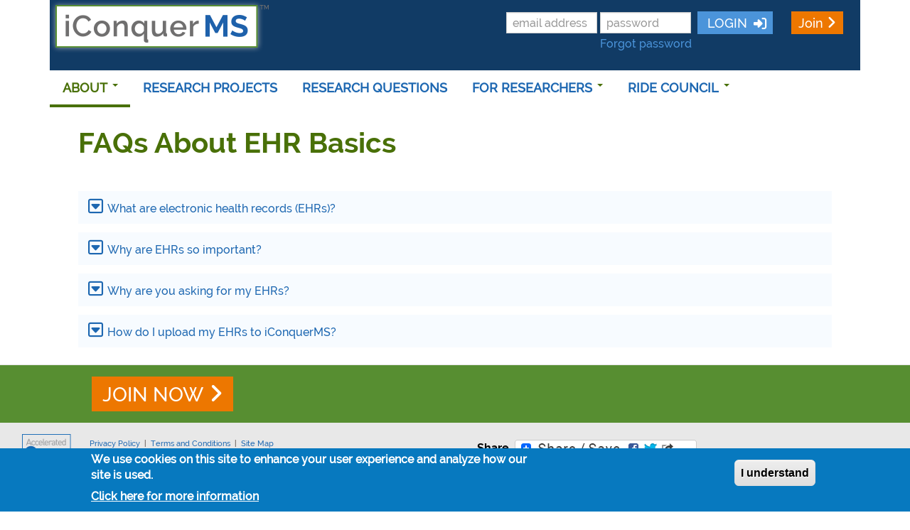

--- FILE ---
content_type: text/html; charset=utf-8
request_url: https://www.iconquerms.org/faq-ehr-basics
body_size: 54059
content:
<!DOCTYPE html><html  lang="en" dir="ltr"  prefix="og: http://ogp.me/ns# fb: http://www.facebook.com/2008/fbml content: http://purl.org/rss/1.0/modules/content/ dc: http://purl.org/dc/terms/ foaf: http://xmlns.com/foaf/0.1/ rdfs: http://www.w3.org/2000/01/rdf-schema# sioc: http://rdfs.org/sioc/ns# sioct: http://rdfs.org/sioc/types# skos: http://www.w3.org/2004/02/skos/core# xsd: http://www.w3.org/2001/XMLSchema#">
<head>
  <link rel="profile" href="http://www.w3.org/1999/xhtml/vocab" />
  <meta charset="utf-8"/>
  <meta name="viewport" content="width=device-width, initial-scale=1.0"/>
  <meta http-equiv="Content-Type" content="text/html; charset=utf-8" />
<meta name="Generator" content="Drupal 7 (http://drupal.org)" />
<link rel="shortcut icon" href="https://www.iconquerms.org/sites/default/files/iConquerMS-Favicon.png" type="image/png" />
  <title>FAQs About EHR Basics | iConquerMS.org</title>
  <style>
@import url("https://www.iconquerms.org/modules/system/system.base.css?t61hig");
</style>
<style>
@import url("https://www.iconquerms.org/sites/all/modules/contrib/jquery_update/replace/ui/themes/base/minified/jquery.ui.core.min.css?t61hig");
</style>
<style>
@import url("https://www.iconquerms.org/sites/all/modules/cure/cure_diary/css/cure_diary.css?t61hig");
@import url("https://www.iconquerms.org/sites/all/modules/cure/cure_partners/cure_partners_navigator/css/cure_partners_navigator.css?t61hig");
@import url("https://www.iconquerms.org/sites/all/modules/cure/cure_patient_data_review/css/cure_patient_data_review.css?t61hig");
@import url("https://www.iconquerms.org/sites/all/modules/cure/cure_patient_event_log/css/cure_patient_event_log.css?t61hig");
@import url("https://www.iconquerms.org/sites/all/modules/cure/cure_randomization/css/cure_randomization.css?t61hig");
@import url("https://www.iconquerms.org/sites/all/modules/contrib/date/date_api/date.css?t61hig");
@import url("https://www.iconquerms.org/sites/all/modules/contrib/date/date_popup/themes/datepicker.1.7.css?t61hig");
@import url("https://www.iconquerms.org/sites/all/modules/cure/ehr/css/ehr.css?t61hig");
@import url("https://www.iconquerms.org/modules/field/theme/field.css?t61hig");
@import url("https://www.iconquerms.org/modules/node/node.css?t61hig");
@import url("https://www.iconquerms.org/sites/all/modules/contrib/extlink/extlink.css?t61hig");
@import url("https://www.iconquerms.org/sites/all/modules/contrib/views/css/views.css?t61hig");
</style>
<style>
@import url("https://www.iconquerms.org/sites/all/modules/contrib/ctools/css/ctools.css?t61hig");
@import url("https://www.iconquerms.org/sites/all/modules/cure/cure_tag_permissions/cure_tag_permissions.css?t61hig");
@import url("https://www.iconquerms.org/sites/all/modules/contrib/easychart/modules/easychart_wysiwyg/plugins/css/plugin.css?t61hig");
@import url("https://www.iconquerms.org/sites/all/modules/contrib/views_accordion/views-accordion.css?t61hig");
</style>
<link type="text/css" rel="stylesheet" href="https://cdnjs.cloudflare.com/ajax/libs/font-awesome/4.4.0/css/font-awesome.min.css" media="all" />
<style>
@import url("https://www.iconquerms.org/sites/all/modules/contrib/tb_megamenu/css/bootstrap.css?t61hig");
@import url("https://www.iconquerms.org/sites/all/modules/contrib/tb_megamenu/css/base.css?t61hig");
@import url("https://www.iconquerms.org/sites/all/modules/contrib/tb_megamenu/css/default.css?t61hig");
@import url("https://www.iconquerms.org/sites/all/modules/contrib/tb_megamenu/css/compatibility.css?t61hig");
</style>
<style>.tb-megamenu.animate .mega > .mega-dropdown-menu,.tb-megamenu.animate.slide .mega > .mega-dropdown-menu > div{transition-delay:200ms;-webkit-transition-delay:200ms;-ms-transition-delay:200ms;-o-transition-delay:200ms;transition-duration:600ms;-webkit-transition-duration:600ms;-ms-transition-duration:600ms;-o-transition-duration:600ms;}
</style>
<style>
@import url("https://www.iconquerms.org/sites/all/modules/contrib/eu_cookie_compliance/css/eu_cookie_compliance.css?t61hig");
@import url("https://www.iconquerms.org/sites/all/modules/contrib/addtoany/addtoany.css?t61hig");
@import url("https://www.iconquerms.org/sites/all/modules/contrib/social_media_links/social_media_links.css?t61hig");
@import url("https://www.iconquerms.org/sites/default/files/ctools/css/8695a9d3e23511e74e4cde79b7ae1666.css?t61hig");
</style>
<style>
@import url("https://www.iconquerms.org/sites/all/themes/bootless/custom-scripts/lity/dist/lity.css?t61hig");
@import url("https://www.iconquerms.org/sites/all/themes/bootless/css/style.css?t61hig");
</style>
  <!-- HTML5 element support for IE6-8 -->
  <!--[if lt IE 9]>
    <script src="//html5shiv.googlecode.com/svn/trunk/html5.js"></script>
  <![endif]-->

  <!-- BT: adding link to Font Awesome icons -->
  <!-- BT: updating font awesome to V5 -->
  <!--
  <link href="//maxcdn.bootstrapcdn.com/font-awesome/4.2.0/css/font-awesome.min.css" rel="stylesheet"/>
  -->

  <script src="https://www.iconquerms.org/sites/all/modules/contrib/jquery_update/replace/jquery/1.8/jquery.min.js?v=1.8.3"></script>
<script src="https://www.iconquerms.org/misc/jquery-extend-3.4.0.js?v=1.8.3"></script>
<script src="https://www.iconquerms.org/misc/jquery-html-prefilter-3.5.0-backport.js?v=1.8.3"></script>
<script src="https://www.iconquerms.org/misc/jquery.once.js?v=1.2"></script>
<script src="https://www.iconquerms.org/misc/drupal.js?t61hig"></script>
<script src="https://www.iconquerms.org/sites/all/modules/contrib/jquery_update/replace/ui/ui/minified/jquery.ui.core.min.js?v=1.10.2"></script>
<script src="https://www.iconquerms.org/sites/all/modules/contrib/jquery_update/replace/ui/ui/minified/jquery.ui.widget.min.js?v=1.10.2"></script>
<script src="https://www.iconquerms.org/sites/all/modules/contrib/highcharttable/js/highcharttable.js?t61hig"></script>
<script src="https://www.iconquerms.org/sites/all/modules/contrib/jquery_update/replace/ui/ui/minified/jquery.ui.accordion.min.js?v=1.10.2"></script>
<script src="https://www.iconquerms.org/sites/all/modules/contrib/eu_cookie_compliance/js/jquery.cookie-1.4.1.min.js?v=1.4.1"></script>
<script src="https://www.iconquerms.org/misc/form-single-submit.js?v=7.98"></script>
<script src="https://www.iconquerms.org/sites/all/modules/contrib/extlink/extlink.js?t61hig"></script>
<script src="https://www.iconquerms.org/sites/all/modules/cure/cure_tag_permissions/js/tag_permissions.js?t61hig"></script>
<script src="https://www.iconquerms.org/sites/all/modules/contrib/views_accordion/views-accordion.js?t61hig"></script>
<script src="https://www.iconquerms.org/sites/all/themes/bootless/custom-scripts/cure_bootless.js?t61hig"></script>
<script src="https://www.iconquerms.org/sites/all/modules/contrib/tb_megamenu/js/tb-megamenu-frontend.js?t61hig"></script>
<script src="https://www.iconquerms.org/sites/all/modules/contrib/tb_megamenu/js/tb-megamenu-touch.js?t61hig"></script>
<script src="https://www.iconquerms.org/sites/all/modules/contrib/google_analytics/googleanalytics.js?t61hig"></script>
<script>(function(i,s,o,g,r,a,m){i["GoogleAnalyticsObject"]=r;i[r]=i[r]||function(){(i[r].q=i[r].q||[]).push(arguments)},i[r].l=1*new Date();a=s.createElement(o),m=s.getElementsByTagName(o)[0];a.async=1;a.src=g;m.parentNode.insertBefore(a,m)})(window,document,"script","https://www.google-analytics.com/analytics.js","ga");ga("create", "UA-57537881-1", {"cookieDomain":"auto"});ga("set", "anonymizeIp", true);ga("send", "pageview");</script>
<script>window.a2a_config=window.a2a_config||{};window.da2a={done:false,html_done:false,script_ready:false,script_load:function(){var a=document.createElement('script'),s=document.getElementsByTagName('script')[0];a.type='text/javascript';a.async=true;a.src='https://static.addtoany.com/menu/page.js';s.parentNode.insertBefore(a,s);da2a.script_load=function(){};},script_onready:function(){da2a.script_ready=true;if(da2a.html_done)da2a.init();},init:function(){for(var i=0,el,target,targets=da2a.targets,length=targets.length;i<length;i++){el=document.getElementById('da2a_'+(i+1));target=targets[i];a2a_config.linkname=target.title;a2a_config.linkurl=target.url;if(el){a2a.init('page',{target:el});el.id='';}da2a.done=true;}da2a.targets=[];}};(function ($){Drupal.behaviors.addToAny = {attach: function (context, settings) {if (context !== document && window.da2a) {if(da2a.script_ready)a2a.init_all();da2a.script_load();}}}})(jQuery);a2a_config.callbacks=a2a_config.callbacks||[];a2a_config.callbacks.push({ready:da2a.script_onready});a2a_config.overlays=a2a_config.overlays||[];a2a_config.templates=a2a_config.templates||{};</script>
<script src="https://www.iconquerms.org/sites/all/themes/bootless/bootstrap/js/affix.js?t61hig"></script>
<script src="https://www.iconquerms.org/sites/all/themes/bootless/bootstrap/js/alert.js?t61hig"></script>
<script src="https://www.iconquerms.org/sites/all/themes/bootless/bootstrap/js/button.js?t61hig"></script>
<script src="https://www.iconquerms.org/sites/all/themes/bootless/bootstrap/js/carousel.js?t61hig"></script>
<script src="https://www.iconquerms.org/sites/all/themes/bootless/bootstrap/js/collapse.js?t61hig"></script>
<script src="https://www.iconquerms.org/sites/all/themes/bootless/bootstrap/js/dropdown.js?t61hig"></script>
<script src="https://www.iconquerms.org/sites/all/themes/bootless/bootstrap/js/modal.js?t61hig"></script>
<script src="https://www.iconquerms.org/sites/all/themes/bootless/bootstrap/js/tooltip.js?t61hig"></script>
<script src="https://www.iconquerms.org/sites/all/themes/bootless/bootstrap/js/popover.js?t61hig"></script>
<script src="https://www.iconquerms.org/sites/all/themes/bootless/bootstrap/js/scrollspy.js?t61hig"></script>
<script src="https://www.iconquerms.org/sites/all/themes/bootless/bootstrap/js/tab.js?t61hig"></script>
<script src="https://www.iconquerms.org/sites/all/themes/bootless/bootstrap/js/transition.js?t61hig"></script>
<script src="https://www.iconquerms.org/sites/all/themes/bootless/custom-scripts/video.js?t61hig"></script>
<script src="https://www.iconquerms.org/sites/all/themes/bootless/custom-scripts/page_ready.js?t61hig"></script>
<script src="https://www.iconquerms.org/sites/all/themes/bootless/custom-scripts/lity/dist/lity.js?t61hig"></script>
<script src="https://www.iconquerms.org/sites/all/themes/bootless/custom-scripts/suppress-prefill.js?t61hig"></script>
<script>jQuery.extend(Drupal.settings, {"basePath":"\/","pathPrefix":"","setHasJsCookie":0,"ajaxPageState":{"theme":"bootless","theme_token":"R7XnZeLVLwL4QGHi5100zRIgEzaSZr50F0i66Z4ZnNY","js":{"sites\/all\/modules\/contrib\/extlink_extra\/extlink_extra.js":1,"0":1,"sites\/all\/modules\/contrib\/eu_cookie_compliance\/js\/eu_cookie_compliance.js":1,"1":1,"sites\/all\/themes\/bootstrap\/js\/bootstrap.js":1,"sites\/all\/modules\/contrib\/jquery_update\/replace\/jquery\/1.8\/jquery.min.js":1,"misc\/jquery-extend-3.4.0.js":1,"misc\/jquery-html-prefilter-3.5.0-backport.js":1,"misc\/jquery.once.js":1,"misc\/drupal.js":1,"sites\/all\/modules\/contrib\/jquery_update\/replace\/ui\/ui\/minified\/jquery.ui.core.min.js":1,"sites\/all\/modules\/contrib\/jquery_update\/replace\/ui\/ui\/minified\/jquery.ui.widget.min.js":1,"sites\/all\/modules\/contrib\/highcharttable\/js\/highcharttable.js":1,"sites\/all\/modules\/contrib\/jquery_update\/replace\/ui\/ui\/minified\/jquery.ui.accordion.min.js":1,"sites\/all\/modules\/contrib\/eu_cookie_compliance\/js\/jquery.cookie-1.4.1.min.js":1,"misc\/form-single-submit.js":1,"sites\/all\/modules\/contrib\/extlink\/extlink.js":1,"sites\/all\/modules\/cure\/cure_tag_permissions\/js\/tag_permissions.js":1,"sites\/all\/modules\/contrib\/views_accordion\/views-accordion.js":1,"sites\/all\/themes\/bootless\/custom-scripts\/cure_bootless.js":1,"sites\/all\/modules\/contrib\/tb_megamenu\/js\/tb-megamenu-frontend.js":1,"sites\/all\/modules\/contrib\/tb_megamenu\/js\/tb-megamenu-touch.js":1,"sites\/all\/modules\/contrib\/google_analytics\/googleanalytics.js":1,"2":1,"3":1,"sites\/all\/themes\/bootless\/bootstrap\/js\/affix.js":1,"sites\/all\/themes\/bootless\/bootstrap\/js\/alert.js":1,"sites\/all\/themes\/bootless\/bootstrap\/js\/button.js":1,"sites\/all\/themes\/bootless\/bootstrap\/js\/carousel.js":1,"sites\/all\/themes\/bootless\/bootstrap\/js\/collapse.js":1,"sites\/all\/themes\/bootless\/bootstrap\/js\/dropdown.js":1,"sites\/all\/themes\/bootless\/bootstrap\/js\/modal.js":1,"sites\/all\/themes\/bootless\/bootstrap\/js\/tooltip.js":1,"sites\/all\/themes\/bootless\/bootstrap\/js\/popover.js":1,"sites\/all\/themes\/bootless\/bootstrap\/js\/scrollspy.js":1,"sites\/all\/themes\/bootless\/bootstrap\/js\/tab.js":1,"sites\/all\/themes\/bootless\/bootstrap\/js\/transition.js":1,"sites\/all\/themes\/bootless\/custom-scripts\/video.js":1,"sites\/all\/themes\/bootless\/custom-scripts\/page_ready.js":1,"sites\/all\/themes\/bootless\/custom-scripts\/lity\/dist\/lity.js":1,"sites\/all\/themes\/bootless\/custom-scripts\/suppress-prefill.js":1},"css":{"modules\/system\/system.base.css":1,"misc\/ui\/jquery.ui.core.css":1,"sites\/all\/modules\/cure\/cure_diary\/css\/cure_diary.css":1,"sites\/all\/modules\/cure\/cure_partners\/cure_partners_navigator\/css\/cure_partners_navigator.css":1,"sites\/all\/modules\/cure\/cure_patient_data_review\/css\/cure_patient_data_review.css":1,"sites\/all\/modules\/cure\/cure_patient_event_log\/css\/cure_patient_event_log.css":1,"sites\/all\/modules\/cure\/cure_randomization\/css\/cure_randomization.css":1,"sites\/all\/modules\/contrib\/date\/date_api\/date.css":1,"sites\/all\/modules\/contrib\/date\/date_popup\/themes\/datepicker.1.7.css":1,"sites\/all\/modules\/cure\/ehr\/css\/ehr.css":1,"modules\/field\/theme\/field.css":1,"modules\/node\/node.css":1,"sites\/all\/modules\/contrib\/extlink\/extlink.css":1,"sites\/all\/modules\/contrib\/views\/css\/views.css":1,"sites\/all\/modules\/contrib\/ctools\/css\/ctools.css":1,"sites\/all\/modules\/cure\/cure_tag_permissions\/cure_tag_permissions.css":1,"sites\/all\/modules\/contrib\/easychart\/modules\/easychart_wysiwyg\/plugins\/css\/plugin.css":1,"sites\/all\/modules\/contrib\/views_accordion\/views-accordion.css":1,"https:\/\/cdnjs.cloudflare.com\/ajax\/libs\/font-awesome\/4.4.0\/css\/font-awesome.min.css":1,"sites\/all\/modules\/contrib\/tb_megamenu\/css\/bootstrap.css":1,"sites\/all\/modules\/contrib\/tb_megamenu\/css\/base.css":1,"sites\/all\/modules\/contrib\/tb_megamenu\/css\/default.css":1,"sites\/all\/modules\/contrib\/tb_megamenu\/css\/compatibility.css":1,"0":1,"sites\/all\/modules\/contrib\/eu_cookie_compliance\/css\/eu_cookie_compliance.css":1,"sites\/all\/modules\/contrib\/addtoany\/addtoany.css":1,"sites\/all\/modules\/contrib\/social_media_links\/social_media_links.css":1,"public:\/\/ctools\/css\/8695a9d3e23511e74e4cde79b7ae1666.css":1,"sites\/all\/themes\/bootless\/custom-scripts\/lity\/dist\/lity.css":1,"sites\/all\/themes\/bootless\/css\/style.css":1}},"langcode":{"code":"en"},"views_accordion":{"views-accordion-faq-page_11":{"collapsible":1,"rowstartopen":false,"animated":"slide","duration":300,"autoheight":0,"event":"click","fillspace":0,"navigation":0,"clearstyle":0,"grouping":1,"display":"page_11","viewname":"faq","usegroupheader":1,"header":"h3.views-accordion-faq-page_11-header","newoptions":false}},"better_exposed_filters":{"views":{"faq":{"displays":{"page_11":{"filters":[]}}}}},"urlIsAjaxTrusted":{"\/faq-ehr-basics?destination=faq-ehr-basics":true},"eu_cookie_compliance":{"cookie_policy_version":"1.0.0","popup_enabled":1,"popup_agreed_enabled":0,"popup_hide_agreed":0,"popup_clicking_confirmation":0,"popup_scrolling_confirmation":0,"popup_html_info":"\u003Cdiv class=\u0022eu-cookie-compliance-banner eu-cookie-compliance-banner-info eu-cookie-compliance-banner--default\u0022\u003E\n  \u003Cdiv class=\u0022popup-content info\u0022\u003E\n    \u003Cdiv id=\u0022popup-text\u0022\u003E\n      \u003Ch2\u003EWe use cookies on this site to enhance your user experience and analyze how our site is used.\u003C\/h2\u003E\n              \u003Cbutton type=\u0022button\u0022 class=\u0022find-more-button eu-cookie-compliance-more-button\u0022\u003EClick here for more information\u003C\/button\u003E\n          \u003C\/div\u003E\n    \n    \u003Cdiv id=\u0022popup-buttons\u0022 class=\u0022\u0022\u003E\n      \u003Cbutton type=\u0022button\u0022 class=\u0022agree-button eu-cookie-compliance-default-button\u0022\u003EI understand\u003C\/button\u003E\n          \u003C\/div\u003E\n  \u003C\/div\u003E\n\u003C\/div\u003E","use_mobile_message":false,"mobile_popup_html_info":"\u003Cdiv class=\u0022eu-cookie-compliance-banner eu-cookie-compliance-banner-info eu-cookie-compliance-banner--default\u0022\u003E\n  \u003Cdiv class=\u0022popup-content info\u0022\u003E\n    \u003Cdiv id=\u0022popup-text\u0022\u003E\n      \u003Ch2\u003EWe use cookies on this site to enhance your user experience\u003C\/h2\u003E\n\u003Cp\u003EBy tapping the Accept button, you agree to us doing so.\u003C\/p\u003E\n              \u003Cbutton type=\u0022button\u0022 class=\u0022find-more-button eu-cookie-compliance-more-button\u0022\u003EClick here for more information\u003C\/button\u003E\n          \u003C\/div\u003E\n    \n    \u003Cdiv id=\u0022popup-buttons\u0022 class=\u0022\u0022\u003E\n      \u003Cbutton type=\u0022button\u0022 class=\u0022agree-button eu-cookie-compliance-default-button\u0022\u003EI understand\u003C\/button\u003E\n          \u003C\/div\u003E\n  \u003C\/div\u003E\n\u003C\/div\u003E\n","mobile_breakpoint":"768","popup_html_agreed":"\u003Cdiv\u003E\n  \u003Cdiv class=\u0022popup-content agreed\u0022\u003E\n    \u003Cdiv id=\u0022popup-text\u0022\u003E\n      \u003Ch2\u003EThank you for accepting cookies\u003C\/h2\u003E\n\u003Cp\u003EYou can now hide this message or find out more about cookies.\u003C\/p\u003E\n    \u003C\/div\u003E\n    \u003Cdiv id=\u0022popup-buttons\u0022\u003E\n      \u003Cbutton type=\u0022button\u0022 class=\u0022hide-popup-button eu-cookie-compliance-hide-button\u0022\u003EHide\u003C\/button\u003E\n              \u003Cbutton type=\u0022button\u0022 class=\u0022find-more-button eu-cookie-compliance-more-button-thank-you\u0022 \u003EMore info\u003C\/button\u003E\n          \u003C\/div\u003E\n  \u003C\/div\u003E\n\u003C\/div\u003E","popup_use_bare_css":false,"popup_height":"auto","popup_width":"100%","popup_delay":1000,"popup_link":"\/privacypolicy","popup_link_new_window":1,"popup_position":null,"fixed_top_position":1,"popup_language":"en","store_consent":false,"better_support_for_screen_readers":0,"reload_page":0,"domain":"","domain_all_sites":0,"popup_eu_only_js":0,"cookie_lifetime":"100","cookie_session":false,"disagree_do_not_show_popup":0,"method":"default","allowed_cookies":"","withdraw_markup":"\u003Cbutton type=\u0022button\u0022 class=\u0022eu-cookie-withdraw-tab\u0022\u003EPrivacy settings\u003C\/button\u003E\n\u003Cdiv class=\u0022eu-cookie-withdraw-banner\u0022\u003E\n  \u003Cdiv class=\u0022popup-content info\u0022\u003E\n    \u003Cdiv id=\u0022popup-text\u0022\u003E\n      \u003Ch2\u003EWe use cookies on this site to enhance your user experience\u003C\/h2\u003E\n\u003Cp\u003EYou have given your consent for us to set cookies.\u003C\/p\u003E\n    \u003C\/div\u003E\n    \u003Cdiv id=\u0022popup-buttons\u0022\u003E\n      \u003Cbutton type=\u0022button\u0022 class=\u0022eu-cookie-withdraw-button\u0022\u003EWithdraw consent\u003C\/button\u003E\n    \u003C\/div\u003E\n  \u003C\/div\u003E\n\u003C\/div\u003E\n","withdraw_enabled":false,"withdraw_button_on_info_popup":0,"cookie_categories":[],"cookie_categories_details":[],"enable_save_preferences_button":1,"cookie_name":"","containing_element":"body","automatic_cookies_removal":1},"extlink":{"extTarget":0,"extClass":"ext","extLabel":"(link is external)","extImgClass":0,"extSubdomains":1,"extExclude":"(youtube\\.com\\\/embed)|(kidsandteens)|(caregivers)","extInclude":"","extCssExclude":"","extCssExplicit":"","extAlert":0,"extAlertText":{"value":"\u003Ch2\u003EYou are now leaving [site:name] and going to:\u003C\/h2\u003E\r\n\u003Cp class=\u0022ext-link-supress\u0022\u003E\u003Cstrong\u003E[extlink:external-url]\u003C\/strong\u003E\u003C\/p\u003E\r\n\u003Cp\u003EPlease note that the website you are planning to visit is not controlled by \u003Ca href=\u0022\/\u0022\u003EiConquerMS.org\u003C\/a\u003E and is not subject to our privacy policy. Please read third party privacy and security policies of this site closely as it might differ from \u003Ca href=\u0022\/\u0022\u003EiConquerMS.org\u003C\/a\u003E.\u003C\/p\u003E\r\n \u003Cdiv class=\u0022extlink-extra-actions\u0022\u003E\r\n      \u003Cdiv class=\u0022extlink-extra-back-action\u0022\u003E\u003Ca class=\u0022ext-cancel\u0022 title=\u0022Cancel\u0022 href=\u0022[extlink:back-url]\u0022\u003ECancel\u003C\/a\u003E\u003C\/div\u003E\r\n      \u003Cdiv class=\u0022extlink-extra-go-action\u0022\u003E\u003Ca class=\u0022ext-override\u0022 title=\u0022Go to link\u0022 href=\u0022[extlink:external-url]\u0022\u003EGo to link\u003C\/a\u003E\u003C\/div\u003E\r\n\u003C\/div\u003E\r\n\u003Cbr\/\u003E\u003Cbr\/\u003E\r\n[extlink:timer]\r\n  ","format":"full_html"},"mailtoClass":"mailto","mailtoLabel":"(link sends e-mail)"},"extlink_extra":{"extlink_alert_type":"page","extlink_alert_timer":"0","extlink_alert_url":"\/now-leaving","extlink_cache_fix":0,"extlink_exclude_warning":"","extlink_508_fix":0,"extlink_508_text":" [external link]","extlink_url_override":0,"extlink_url_params":{"external_url":null,"back_url":null}},"googleanalytics":{"trackOutbound":1,"trackMailto":1,"trackDownload":1,"trackDownloadExtensions":"7z|aac|arc|arj|asf|asx|avi|bin|csv|doc(x|m)?|dot(x|m)?|exe|flv|gif|gz|gzip|hqx|jar|jpe?g|js|mp(2|3|4|e?g)|mov(ie)?|msi|msp|pdf|phps|png|ppt(x|m)?|pot(x|m)?|pps(x|m)?|ppam|sld(x|m)?|thmx|qtm?|ra(m|r)?|sea|sit|tar|tgz|torrent|txt|wav|wma|wmv|wpd|xls(x|m|b)?|xlt(x|m)|xlam|xml|z|zip"},"highcharttable":{"global":{"use-patched-library":1,"animation":"","contextual-links":"off","contextual-links-exclude-pages":"admin\/*\r\n~admin\/reports\/access-denied\r\n~admin\/reports\/page*\r\n~admin\/reports\/referrers\r\n~admin\/reports\/search\r\n~admin\/reports\/visitors"}},"bootstrap":{"anchorsFix":"0","anchorsSmoothScrolling":"0","formHasError":1,"popoverEnabled":1,"popoverOptions":{"animation":1,"html":0,"placement":"right","selector":"","trigger":"click","triggerAutoclose":1,"title":"","content":"","delay":0,"container":"body"},"tooltipEnabled":0,"tooltipOptions":{"animation":1,"html":0,"placement":"auto left","selector":"","trigger":"hover focus","delay":0,"container":"body"}}});</script>

  <!-- BT: adding free Font Awesome V6 Licensed --> 
  <script src="https://kit.fontawesome.com/be976195e0.js" crossorigin="anonymous"></script>

<!-- <script src="sites/all/libraries/highcharts/js/highcharts.js"></script> -->
<!-- <script src="sites/all/libraries/highcharts/js/modules/xrange.js"></script> -->
<!-- <script src="sites/all/libraries/highcharts/js/modules/exporting.js"></script> -->

</head>
<body class="html not-front not-logged-in no-sidebars page-faq-ehr-basics cure-regular-page">
  <div id="skip-link">
    <a href="#main-content" class="element-invisible element-focusable">Skip to main content</a>
  </div>
    <header id="navbar" role="banner" class="navbar container navbar-default">
  <div class="container">

    <div class="navbar-header">
              <a class="logo navbar-btn pull-left" href="/" title="Home">
          <img src="https://www.iconquerms.org/sites/default/files/header_logo__308x75.png" alt="Home" />
        </a>
      
      
      
      
              <button type="button" class="navbar-toggle" data-toggle="collapse" data-target=".navbar-collapse">
          <span class="sr-only">Toggle navigation</span>
          <span class="icon-bar"></span>
          <span class="icon-bar"></span>
          <span class="icon-bar"></span>
        </button>
          </div>

          <div class="navbar-collapse collapse">
        <nav role="navigation">

                      <div class="pre-navigation">  <div class="region region-pre-navigation">
    <section id="block-block-1" class="block block-block clearfix">

      
  <div class="join-header-block"><a class="btn btn-sm btn-acp btn-join" href="/user/register">Join</a></div>

</section>
<section id="block-block-2" class="block block-block simple-login clearfix">

      
  <form class="form-inline" action="/faq-ehr-basics?destination=faq-ehr-basics" method="post" id="user-login-form" accept-charset="UTF-8"><div><div class="form-item form-item-name form-type-textfield form-group"> <label class="control-label" for="edit-name">Username <span class="form-required" title="This field is required.">*</span></label>
<input placeholder="email address" class="form-control form-text required" type="text" id="edit-name" name="name" value="" size="15" maxlength="60" /></div><div class="form-item form-item-pass form-type-password form-group"> <label class="control-label" for="edit-pass">Password <span class="form-required" title="This field is required.">*</span></label>
<input placeholder="password" class="form-control form-text required" type="password" id="edit-pass" name="pass" size="15" maxlength="128" /></div><ul><li><a href="/user/register" title="Create a new user account.">Create new account</a></li>
<li><a href="/user/password" title="Request new password via e-mail.">Request new password</a></li>
</ul><input type="hidden" name="form_build_id" value="form-fEV9V2ehgtB3NyuBl2ZxRSJ0ioNQ0NONUWWWnQqr0Jk" />
<input type="hidden" name="form_id" value="user_login_block" />
<div class="form-actions form-wrapper form-group" id="edit-actions"><button class="btn-acp btn-login btn btn-default form-submit icon-before" type="submit" id="edit-submit" name="op" value="LOGIN"><span class="icon glyphicon glyphicon-log-in" aria-hidden="true"></span>
 LOGIN</button>
</div></div></form><div class="header-link" id="edit-links"><a class="pwresetlink" href="/user/password" title="Request new password via e-mail.">Forgot password</a></div>
</section>
<section id="block-block-21" class="block block-block collapse-header-login clearfix">

      
  <a href="#collapseLogin" class=" btn btn-sm btn-success btn-cer" data-toggle="collapse">Login</a>
<div id="collapseLogin" class="collapse"><form class="form-inline" action="/faq-ehr-basics?destination=faq-ehr-basics" method="post" id="user-login-form" accept-charset="UTF-8"><div><div class="form-item form-item-name form-type-textfield form-group"> <label class="control-label" for="edit-name--2">Username <span class="form-required" title="This field is required.">*</span></label>
<input placeholder="email address" class="form-control form-text required" type="text" id="edit-name--2" name="name" value="" size="15" maxlength="60" /></div><div class="form-item form-item-pass form-type-password form-group"> <label class="control-label" for="edit-pass--2">Password <span class="form-required" title="This field is required.">*</span></label>
<input placeholder="password" class="form-control form-text required" type="password" id="edit-pass--2" name="pass" size="15" maxlength="128" /></div><ul><li><a href="/user/register" title="Create a new user account.">Create new account</a></li>
<li><a href="/user/password" title="Request new password via e-mail.">Request new password</a></li>
</ul><input type="hidden" name="form_build_id" value="form-KUtM6KiyNSonrN_R51Rb4HSWhHbtgTvnYu_a8UAgajk" />
<input type="hidden" name="form_id" value="user_login_block" />
<div class="form-actions form-wrapper form-group" id="edit-actions--2"><button class="btn-acp btn-login btn btn-default form-submit icon-before" type="submit" id="edit-submit--2" name="op" value="LOGIN"><span class="icon glyphicon glyphicon-log-in" aria-hidden="true"></span>
 LOGIN</button>
</div></div></form><div class="header-link" id="edit-links"><a class="pwresetlink" href="/user/password" title="Request new password via e-mail.">Forgot password</a></div></div>
</section>
  </div>
</div>
          
          
          
                        <div class="region region-navigation">
    <section id="block-tb-megamenu-menu-public-main-menu-mega" class="block block-tb-megamenu clearfix">

      
  <div  data-duration="600" data-delay="200" id="tb-megamenu-menu-public-main-menu-mega" class="tb-megamenu tb-megamenu-menu-public-main-menu-mega animate zoom" role="navigation" aria-label="Main navigation">
      <button data-target=".nav-collapse" data-toggle="collapse" class="btn btn-navbar tb-megamenu-button" type="button">
      <i class="fa fa-reorder"></i>
    </button>
    <div class="nav-collapse ">
    <ul  class="tb-megamenu-nav nav level-0 items-8">
    <li  data-id="852" data-level="1" data-type="menu_item" data-class="" data-xicon="" data-caption="" data-alignsub="" data-group="0" data-hidewcol="0" data-hidesub="0" class="tb-megamenu-item level-1 mega dropdown active active-trail">
          <a href="/about"  class="dropdown-toggle" title="ABOUT">
                ABOUT                  <span class="caret"></span>
                      </a>
        <div  data-class="" data-width="" class="tb-megamenu-submenu dropdown-menu mega-dropdown-menu nav-child">
  <div class="mega-dropdown-inner">
    <div  class="tb-megamenu-row row-fluid">
  <div  data-class="" data-width="" data-hidewcol="0" id="tb-megamenu-column-3" class="tb-megamenu-column span  mega-col-nav">
  <div class="tb-megamenu-column-inner mega-inner clearfix">
        <ul  class="tb-megamenu-subnav mega-nav level-1 items-11">
    <li  data-id="746" data-level="2" data-type="menu_item" data-class="" data-xicon="" data-caption="" data-alignsub="" data-group="0" data-hidewcol="0" data-hidesub="0" class="tb-megamenu-item level-2 mega">
          <a href="/what-is-iconquerms"  title="What is iConquerMS™?">
                What is iConquerMS™?                      </a>
          </li>

  <li  data-id="840" data-level="2" data-type="menu_item" data-class="" data-xicon="" data-caption="" data-alignsub="" data-group="0" data-hidewcol="0" data-hidesub="0" class="tb-megamenu-item level-2 mega dropdown-submenu">
          <a href="/news-and-insights"  class="dropdown-toggle" title="NEWS">
                NEWS                  <span class="caret"></span>
                      </a>
        <div  data-class="" data-width="" class="tb-megamenu-submenu dropdown-menu mega-dropdown-menu nav-child">
  <div class="mega-dropdown-inner">
    <div  class="tb-megamenu-row row-fluid">
  <div  data-class="" data-width="" data-hidewcol="0" id="tb-megamenu-column-1" class="tb-megamenu-column span  mega-col-nav">
  <div class="tb-megamenu-column-inner mega-inner clearfix">
        <ul  class="tb-megamenu-subnav mega-nav level-2 items-4">
    <li  data-id="763" data-level="3" data-type="menu_item" data-class="" data-xicon="" data-caption="" data-alignsub="" data-group="0" data-hidewcol="0" data-hidesub="0" class="tb-megamenu-item level-3 mega">
          <a href="/testimonials"  title="What People Say">
                What People Say                      </a>
          </li>

  <li  data-id="764" data-level="3" data-type="menu_item" data-class="" data-xicon="" data-caption="" data-alignsub="" data-group="0" data-hidewcol="0" data-hidesub="0" class="tb-megamenu-item level-3 mega">
          <a href="/news-overview"  title="News">
                News                      </a>
          </li>

  <li  data-id="765" data-level="3" data-type="menu_item" data-class="" data-xicon="" data-caption="" data-alignsub="" data-group="0" data-hidewcol="0" data-hidesub="0" class="tb-megamenu-item level-3 mega">
          <a href="/newsletter-overview"  title="iConquerMS™ Newsletter">
                iConquerMS™ Newsletter                      </a>
          </li>

  <li  data-id="766" data-level="3" data-type="menu_item" data-class="" data-xicon="" data-caption="" data-alignsub="" data-group="0" data-hidewcol="0" data-hidesub="0" class="tb-megamenu-item level-3 mega">
          <a href="/give-us-feedback"  title="Give Us Feedback">
                Give Us Feedback                      </a>
          </li>
</ul>
  </div>
</div>
</div>
  </div>
</div>
  </li>

  <li  data-id="755" data-level="2" data-type="menu_item" data-class="" data-xicon="" data-caption="" data-alignsub="" data-group="0" data-hidewcol="0" data-hidesub="0" class="tb-megamenu-item level-2 mega">
          <a href="/whos-involved"  title="Who&#039;s Involved">
                Who&#039;s Involved                      </a>
          </li>

  <li  data-id="2779" data-level="2" data-type="menu_item" data-class="" data-xicon="" data-caption="" data-alignsub="" data-group="0" data-hidewcol="0" data-hidesub="0" class="tb-megamenu-item level-2 mega">
          <a href="/iconquerms-ambassador-program"  title="iConquerMS Ambassadors">
                iConquerMS Ambassadors                      </a>
          </li>

  <li  data-id="749" data-level="2" data-type="menu_item" data-class="" data-xicon="" data-caption="" data-alignsub="" data-group="0" data-hidewcol="0" data-hidesub="0" class="tb-megamenu-item level-2 mega dropdown-submenu active active-trail">
          <a href="/m-faq"  class="dropdown-toggle" title="FAQ">
                FAQ                  <span class="caret"></span>
                      </a>
        <div  data-class="" data-width="" class="tb-megamenu-submenu dropdown-menu mega-dropdown-menu nav-child">
  <div class="mega-dropdown-inner">
    <div  class="tb-megamenu-row row-fluid">
  <div  data-class="" data-width="" data-hidewcol="0" id="tb-megamenu-column-2" class="tb-megamenu-column span  mega-col-nav">
  <div class="tb-megamenu-column-inner mega-inner clearfix">
        <ul  class="tb-megamenu-subnav mega-nav level-2 items-8">
    <li  data-id="1166" data-level="3" data-type="menu_item" data-class="" data-xicon="" data-caption="" data-alignsub="" data-group="0" data-hidewcol="0" data-hidesub="0" class="tb-megamenu-item level-3 mega">
          <a href="/faq-ms-research" >
                MS Research                      </a>
          </li>

  <li  data-id="1167" data-level="3" data-type="menu_item" data-class="" data-xicon="" data-caption="" data-alignsub="" data-group="0" data-hidewcol="0" data-hidesub="0" class="tb-megamenu-item level-3 mega">
          <a href="/faq-data-collection" >
                Data Collection                      </a>
          </li>

  <li  data-id="1168" data-level="3" data-type="menu_item" data-class="" data-xicon="" data-caption="" data-alignsub="" data-group="0" data-hidewcol="0" data-hidesub="0" class="tb-megamenu-item level-3 mega">
          <a href="/faq-connection-to-research" >
                Connection To Research                      </a>
          </li>

  <li  data-id="1169" data-level="3" data-type="menu_item" data-class="" data-xicon="" data-caption="" data-alignsub="" data-group="0" data-hidewcol="0" data-hidesub="0" class="tb-megamenu-item level-3 mega">
          <a href="/faq-your-involvement" >
                Your Involvement                      </a>
          </li>

  <li  data-id="1170" data-level="3" data-type="menu_item" data-class="" data-xicon="" data-caption="" data-alignsub="" data-group="0" data-hidewcol="0" data-hidesub="0" class="tb-megamenu-item level-3 mega">
          <a href="/faq-funding-and-support" >
                Funding and Support                      </a>
          </li>

  <li  data-id="1171" data-level="3" data-type="menu_item" data-class="" data-xicon="" data-caption="" data-alignsub="" data-group="0" data-hidewcol="0" data-hidesub="0" class="tb-megamenu-item level-3 mega active active-trail">
          <a href="/faq-ehr-basics" >
                EHR Basics                      </a>
          </li>

  <li  data-id="1175" data-level="3" data-type="menu_item" data-class="" data-xicon="" data-caption="" data-alignsub="" data-group="0" data-hidewcol="0" data-hidesub="0" class="tb-megamenu-item level-3 mega">
          <a href="/faq-providers" >
                Providers                      </a>
          </li>

  <li  data-id="2571" data-level="3" data-type="menu_item" data-class="" data-xicon="" data-caption="" data-alignsub="" data-group="0" data-hidewcol="0" data-hidesub="0" class="tb-megamenu-item level-3 mega">
          <a href="/faq/privacy-and-security"  title="Privacy and Security">
                Privacy and Security                      </a>
          </li>
</ul>
  </div>
</div>
</div>
  </div>
</div>
  </li>

  <li  data-id="2960" data-level="2" data-type="menu_item" data-class="" data-xicon="" data-caption="" data-alignsub="" data-group="0" data-hidewcol="0" data-hidesub="0" class="tb-megamenu-item level-2 mega">
          <a href="/research-projects"  title="Our Research Projects">
                Our Research Projects                      </a>
          </li>

  <li  data-id="748" data-level="2" data-type="menu_item" data-class="" data-xicon="" data-caption="" data-alignsub="" data-group="0" data-hidewcol="0" data-hidesub="0" class="tb-megamenu-item level-2 mega">
          <a href="/testimonials"  title="What People Say">
                What People Say                      </a>
          </li>

  <li  data-id="767" data-level="2" data-type="menu_item" data-class="" data-xicon="" data-caption="" data-alignsub="" data-group="0" data-hidewcol="0" data-hidesub="0" class="tb-megamenu-item level-2 mega">
          <a href="/why-join"  title="Why Join">
                Why Join                      </a>
          </li>

  <li  data-id="768" data-level="2" data-type="menu_item" data-class="" data-xicon="" data-caption="" data-alignsub="" data-group="0" data-hidewcol="0" data-hidesub="0" class="tb-megamenu-item level-2 mega">
          <a href="/other-way-to-participate"  title="Other Ways to Participate">
                Other Ways to Participate                      </a>
          </li>

  <li  data-id="769" data-level="2" data-type="menu_item" data-class="" data-xicon="" data-caption="" data-alignsub="" data-group="0" data-hidewcol="0" data-hidesub="0" class="tb-megamenu-item level-2 mega">
          <a href="/informed-consent-information"  title="View Informed Consent Statement">
                View Informed Consent Statement                      </a>
          </li>

  <li  data-id="753" data-level="2" data-type="menu_item" data-class="last" data-xicon="" data-caption="" data-alignsub="" data-group="0" data-hidewcol="0" data-hidesub="0" class="tb-megamenu-item level-2 mega last">
          <a href="/m-contact-us"  title="Contact Us">
                Contact Us                      </a>
          </li>
</ul>
  </div>
</div>
</div>
  </div>
</div>
  </li>

  <li  data-id="3396" data-level="1" data-type="menu_item" data-class="" data-xicon="" data-caption="" data-alignsub="" data-group="0" data-hidewcol="0" data-hidesub="0" class="tb-megamenu-item level-1 mega">
          <a href="/research-projects"  title="RESEARCH PROJECTS">
                RESEARCH PROJECTS                      </a>
          </li>

  <li  data-id="2678" data-level="1" data-type="menu_item" data-class="" data-xicon="" data-caption="" data-alignsub="" data-group="0" data-hidewcol="0" data-hidesub="0" class="tb-megamenu-item level-1 mega">
          <a href="/research-ideas"  title="RESEARCH QUESTIONS">
                RESEARCH QUESTIONS                      </a>
          </li>

  <li  data-id="752" data-level="1" data-type="menu_item" data-class="" data-xicon="" data-caption="" data-alignsub="" data-group="0" data-hidewcol="0" data-hidesub="0" class="tb-megamenu-item level-1 mega dropdown">
          <a href="/for-researchers"  class="dropdown-toggle" title="FOR RESEARCHERS">
                FOR RESEARCHERS                  <span class="caret"></span>
                      </a>
        <div  data-class="" data-width="" class="tb-megamenu-submenu dropdown-menu mega-dropdown-menu nav-child">
  <div class="mega-dropdown-inner">
    <div  class="tb-megamenu-row row-fluid">
  <div  data-class="" data-width="" data-hidewcol="0" id="tb-megamenu-column-4" class="tb-megamenu-column span  mega-col-nav">
  <div class="tb-megamenu-column-inner mega-inner clearfix">
        <ul  class="tb-megamenu-subnav mega-nav level-1 items-6">
    <li  data-id="756" data-level="2" data-type="menu_item" data-class="" data-xicon="" data-caption="" data-alignsub="" data-group="0" data-hidewcol="0" data-hidesub="0" class="tb-megamenu-item level-2 mega">
          <a href="/how-we-can-assist-your-research"  title="How we can assist your research">
                How we can assist your research                      </a>
          </li>

  <li  data-id="3398" data-level="2" data-type="menu_item" data-class="" data-xicon="" data-caption="" data-alignsub="" data-group="0" data-hidewcol="0" data-hidesub="0" class="tb-megamenu-item level-2 mega">
          <a href="/disseminating-your-research-results"  title="Disseminating Your Research Results">
                Disseminating Your Research Results                      </a>
          </li>

  <li  data-id="757" data-level="2" data-type="menu_item" data-class="" data-xicon="" data-caption="" data-alignsub="" data-group="0" data-hidewcol="0" data-hidesub="0" class="tb-megamenu-item level-2 mega">
          <a href="/researcher-proposals-pricing-policies"  title="Researcher Proposals, Pricing, and Policies">
                Researcher Proposals, Pricing, and Policies                      </a>
          </li>

  <li  data-id="758" data-level="2" data-type="menu_item" data-class="" data-xicon="" data-caption="" data-alignsub="" data-group="0" data-hidewcol="0" data-hidesub="0" class="tb-megamenu-item level-2 mega">
          <a href="/research-committee"  title="About our Research Committee">
                About our Research Committee                      </a>
          </li>

  <li  data-id="759" data-level="2" data-type="menu_item" data-class="" data-xicon="" data-caption="" data-alignsub="" data-group="0" data-hidewcol="0" data-hidesub="0" class="tb-megamenu-item level-2 mega">
          <a href="/materials-documents-and-publications"  title="Materials and documents">
                Materials and documents                      </a>
          </li>

  <li  data-id="760" data-level="2" data-type="menu_item" data-class="" data-xicon="" data-caption="" data-alignsub="" data-group="0" data-hidewcol="0" data-hidesub="0" class="tb-megamenu-item level-2 mega">
          <a href="/contact-us-researcher"  title="Contact Us">
                Contact Us                      </a>
          </li>
</ul>
  </div>
</div>
</div>
  </div>
</div>
  </li>

  <li  data-id="3389" data-level="1" data-type="menu_item" data-class="" data-xicon="" data-caption="" data-alignsub="" data-group="0" data-hidewcol="0" data-hidesub="0" class="tb-megamenu-item level-1 mega dropdown">
          <a href="/ride-council"  class="dropdown-toggle" title="RIDE COUNCIL">
                RIDE COUNCIL                  <span class="caret"></span>
                      </a>
        <div  data-class="" data-width="" class="tb-megamenu-submenu dropdown-menu mega-dropdown-menu nav-child">
  <div class="mega-dropdown-inner">
    <div  class="tb-megamenu-row row-fluid">
  <div  data-class="" data-width="" data-hidewcol="0" id="tb-megamenu-column-5" class="tb-megamenu-column span  mega-col-nav">
  <div class="tb-megamenu-column-inner mega-inner clearfix">
        <ul  class="tb-megamenu-subnav mega-nav level-1 items-3">
    <li  data-id="3392" data-level="2" data-type="menu_item" data-class="" data-xicon="" data-caption="" data-alignsub="" data-group="0" data-hidewcol="0" data-hidesub="0" class="tb-megamenu-item level-2 mega">
          <a href="/ride-council"  title="Background">
                Background                      </a>
          </li>

  <li  data-id="3390" data-level="2" data-type="menu_item" data-class="" data-xicon="" data-caption="" data-alignsub="" data-group="0" data-hidewcol="0" data-hidesub="0" class="tb-megamenu-item level-2 mega">
          <a href="/ride-council-steering-committee"  title="Ride Council Steering Committee">
                Ride Council Steering Committee                      </a>
          </li>

  <li  data-id="3391" data-level="2" data-type="menu_item" data-class="" data-xicon="" data-caption="" data-alignsub="" data-group="0" data-hidewcol="0" data-hidesub="0" class="tb-megamenu-item level-2 mega">
          <a href="/ride-council-resources"  title="Ride Council Resources">
                Ride Council Resources                      </a>
          </li>
</ul>
  </div>
</div>
</div>
  </div>
</div>
  </li>
</ul>
      </div>
  </div>

</section>
  </div>
          
        </nav>
      </div>
      </div>
</header>

<div class="main-container container">

  <header role="banner" id="page-header">
    
    
      </header> <!-- /#page-header -->

  <div class="row">

    
    <section class="col-sm-12">
            
      <a id="main-content"></a>
                    <h1 class="page-header">FAQs About EHR Basics</h1>
        <p id="agent-warning" class="agent-warning"></p>
                                                          <div class="region region-content">
    <section id="block-system-main" class="block block-system clearfix">

      
  <div class="view view-faq view-id-faq view-display-id-page_11 view-dom-id-5deec334bb6589ff54a4cbfeda13a311">
        
  
  
      <div class="view-content">
      <div class="view-grouping"><div class="view-grouping-header"></div><div class="view-grouping-content">  <h3 class="views-accordion-faq-page_11-header">
    <a href="/what-are-electronic-health-records-ehrs">What are electronic health records (EHRs)?</a>  </h3>
<div>  <div class="views-row views-row-1 views-row-odd views-row-first views-row-last">
      
  <span class="views-field views-field-body">        <span class="field-content"><p class="MsoNormal" style="background:white"><span style="mso-fareast-font-family:&lt;br /&gt;&#10;&quot;Times New Roman&quot;;mso-bidi-font-family:Calibri;mso-bidi-theme-font:minor-latin;&lt;br /&gt;&#10;color:black;mso-color-alt:windowtext">Electronic health records (EHRs) are records stored on a computer that your healthcare provider uses to record your health status and history. The records may contain a range of information, including your demographic details, diagnoses, treatments, medications, vaccinations, and laboratory test results.</span></p>
</span>  </span>  </div>
</div>  <h3 class="views-accordion-faq-page_11-header">
    <a href="/why-are-ehrs-so-important">Why are EHRs so important?</a>  </h3>
<div>  <div class="views-row views-row-1 views-row-odd views-row-first views-row-last">
      
  <span class="views-field views-field-body">        <span class="field-content"><p style="margin-top:0in;margin-right:0in;margin-bottom:.25in;margin-left:0in;&lt;br /&gt;&#10;background:white"><span style="font-family:&quot;Calibri&quot;,sans-serif;mso-ascii-theme-font:&lt;br /&gt;&#10;minor-latin;mso-hansi-theme-font:minor-latin;mso-bidi-theme-font:minor-latin;&lt;br /&gt;&#10;color:black;mso-color-alt:windowtext">EHRs provide a way for your healthcare providers to track the care you've received over time. EHRs store your health status and medical history in a secure electronic format, making it easier for your whole healthcare team to access the same information. Ideally, this results in more coordinated care, helping to improve your treatment and overall health. </span></p>
</span>  </span>  </div>
</div>  <h3 class="views-accordion-faq-page_11-header">
    <a href="/why-are-you-asking-my-ehrs">Why are you asking for my EHRs?</a>  </h3>
<div>  <div class="views-row views-row-1 views-row-odd views-row-first views-row-last">
      
  <span class="views-field views-field-body">        <span class="field-content"><p class="MsoNormal"><span style="mso-bidi-font-family:Calibri;mso-bidi-theme-font:&lt;br /&gt;&#10;minor-latin">Your EHRs contain important information about your health status and medical history, in particular your MS diagnosis, treatment, and overall experience. This information can be very helpful to researchers, especially when combined with the other data you provide as an iConquerMS member. </span></p>
</span>  </span>  </div>
</div>  <h3 class="views-accordion-faq-page_11-header">
    <a href="/how-do-i-upload-my-ehrs-iconquerms">How do I upload my EHRs to iConquerMS?</a>  </h3>
<div>  <div class="views-row views-row-1 views-row-odd views-row-first views-row-last">
      
  <span class="views-field views-field-body">        <span class="field-content"><p class="MsoNormal"><span style="mso-bidi-font-family:Calibri;mso-bidi-theme-font:&lt;br /&gt;&#10;minor-latin">On the iConquerMS member dashboard, there is a section with step-by-step instructions for uploading and managing EHRs. You can upload multiple files, and you can also update or delete them later if you wish. Even if you don’t have access to your full medical record, you can upload the records that you do have. There is no limit to the number of files you can upload to iConquerMS.</span></p>
<p class="MsoNormal"><span style="mso-bidi-font-family:Calibri;mso-bidi-theme-font:&lt;br /&gt;&#10;minor-latin"> </span></p>
<p class="MsoNormal"><span style="mso-bidi-font-family:Calibri;mso-bidi-theme-font:&lt;br /&gt;&#10;minor-latin">It’s a good idea to review your files before uploading them, in case there is information you would prefer not to share, or in case the EHR contains mistakes that need to be corrected.</span></p>
</span>  </span>  </div>
</div></div></div>    </div>
  
  
  
  
  
  
</div>
</section>
  </div>
    </section>

    
  </div>
</div>


  <footer class="footer container">

          <div class="footer-prefix">
          <div class="region region-footer-prefix">
    <section id="block-block-16" class="block block-block m-home-join-small  clearfix">

      
  <div class="mobile-join-button"><a class="btn btn-lg btn-acp btn-join" href="/user/register">JOIN NOW</a></div>

</section>
  </div>
      </div>  <!-- /#footer-prefix -->
    
          <aside class="col-sm-6" role="complementary">
          <div class="region region-footer-first">
    <section id="block-block-3" class="block block-block footer-logo  clearfix">

      
  <p><a href="http://www.acceleratedcure.org"><img alt="" src="/sites/default/files/images/footer_logo.png" style="width: 84px; height: 85px;" /></a></p>

</section>
<section id="block-block-4" class="block block-block footer-info  clearfix">

      
  <div class="footer-links"><a href="/node/207">Privacy Policy</a>  |  <a href="/node/236">Terms and Conditions</a>  |  <a href="/sitemap">Site Map</a>    </div>

</section>
  </div>
      </aside>  <!-- /#footer-first -->
    
          <aside class="col-sm-6" role="complementary">
          <div class="region region-footer-last">
    <section id="block-addtoany-addtoany-button" class="block block-addtoany clearfix">

        <h2 class="block-title">Share</h2>
    
  <span class="a2a_kit a2a_kit_size_32 a2a_target addtoany_list" id="da2a_1">
      
      <a class="a2a_dd addtoany_share_save" href="https://www.addtoany.com/share#url=https%3A%2F%2Fwww.iconquerms.org%2Ffaq-ehr-basics&amp;title=FAQs%20About%20EHR%20Basics"><img src="/sites/all/modules/contrib/addtoany/images/share_save_256_24.png" width="256" height="24" alt="Share"/></a>
      
    </span>
    <script type="text/javascript">
<!--//--><![CDATA[//><!--
if(window.da2a)da2a.script_load();
//--><!]]>
</script>
</section>
<section id="block-social-media-links-social-media-links" class="block block-social-media-links clearfix">

        <h2 class="block-title">Follow Us</h2>
    
  <ul class="social-media-links platforms inline horizontal"><li  class="facebook first"><a href="https://www.facebook.com/iConquerMS" title="Facebook"><img src="https://www.iconquerms.org/sites/all/modules/contrib/social_media_links/libraries/elegantthemes/PNG/facebook.png" alt="Facebook icon" /></a></li><li  class="twitter"><a href="http://www.twitter.com/iconquerms" title="Twitter"><img src="https://www.iconquerms.org/sites/all/modules/contrib/social_media_links/libraries/elegantthemes/PNG/twitter.png" alt="Twitter icon" /></a></li><li  class="youtube"><a href="http://www.youtube.com/user/iconquerms" title="YouTube"><img src="https://www.iconquerms.org/sites/all/modules/contrib/social_media_links/libraries/elegantthemes/PNG/youtube.png" alt="YouTube icon" /></a></li><li  class="linkedin last"><a href="http://www.linkedin.com/company/iconquerms" title="LinkedIn"><img src="https://www.iconquerms.org/sites/all/modules/contrib/social_media_links/libraries/elegantthemes/PNG/linkedin.png" alt="LinkedIn icon" /></a></li></ul>
</section>
  </div>
      </aside>  <!-- /#footer-second -->
    
    

      <div class="region region-footer">
    <section id="block-block-5" class="block block-block footer-copyright  clearfix">

      
  <p class="rtecenter">Copyright 2013 - 2021 ACP <a href="http://iConquerMS.org">iConquerMS.org</a>.</p>
<p class="rtecenter">All Rights Reserved. <a href="http://iConquerMS.org">iConquerMS.org</a> is an initiative of the <a href="http://www.acceleratedcure.org" target="_blank" rel="noopener">Accelerated Cure Project for MS</a> and is funded by <a href="http://www.pcori.org" target="_blank" rel="noopener">PCORI</a>.</p>

</section>
  </div>
  </footer>

  <script src="https://www.iconquerms.org/sites/all/modules/contrib/extlink_extra/extlink_extra.js?t61hig"></script>
<script>window.eu_cookie_compliance_cookie_name = "";</script>
<script defer="defer" src="https://www.iconquerms.org/sites/all/modules/contrib/eu_cookie_compliance/js/eu_cookie_compliance.js?t61hig"></script>
<script>da2a.targets=[
{title:"FAQs About EHR Basics",url:"https:\/\/www.iconquerms.org\/faq-ehr-basics"}];
da2a.html_done=true;if(da2a.script_ready&&!da2a.done)da2a.init();da2a.script_load();</script>
<script src="https://www.iconquerms.org/sites/all/themes/bootstrap/js/bootstrap.js?t61hig"></script>
</body>
</html>


--- FILE ---
content_type: text/css
request_url: https://www.iconquerms.org/sites/all/themes/bootless/css/style.css?t61hig
body_size: 367227
content:
/**
 * Variable Overrides.
 *
 * Modify this file to override the Bootstrap Framework variables. You can copy
 * these variables directly from ../bootstrap/less/variables.less to this file.
 */
/*! normalize.css v3.0.3 | MIT License | github.com/necolas/normalize.css */
html {
  font-family: sans-serif;
  -ms-text-size-adjust: 100%;
  -webkit-text-size-adjust: 100%;
}
body {
  margin: 0;
}
article,
aside,
details,
figcaption,
figure,
footer,
header,
hgroup,
main,
menu,
nav,
section,
summary {
  display: block;
}
audio,
canvas,
progress,
video {
  display: inline-block;
  vertical-align: baseline;
}
audio:not([controls]) {
  display: none;
  height: 0;
}
[hidden],
template {
  display: none;
}
a {
  background-color: transparent;
}
a:active,
a:hover {
  outline: 0;
}
abbr[title] {
  border-bottom: 1px dotted;
}
b,
strong {
  font-weight: bold;
}
dfn {
  font-style: italic;
}
h1 {
  font-size: 2em;
  margin: 0.67em 0;
}
mark {
  background: #ff0;
  color: #000;
}
small {
  font-size: 80%;
}
sub,
sup {
  font-size: 75%;
  line-height: 0;
  position: relative;
  vertical-align: baseline;
}
sup {
  top: -0.5em;
}
sub {
  bottom: -0.25em;
}
img {
  border: 0;
}
svg:not(:root) {
  overflow: hidden;
}
figure {
  margin: 1em 40px;
}
hr {
  box-sizing: content-box;
  height: 0;
}
pre {
  overflow: auto;
}
code,
kbd,
pre,
samp {
  font-family: monospace, monospace;
  font-size: 1em;
}
button,
input,
optgroup,
select,
textarea {
  color: inherit;
  font: inherit;
  margin: 0;
}
button {
  overflow: visible;
}
button,
select {
  text-transform: none;
}
button,
html input[type="button"],
input[type="reset"],
input[type="submit"] {
  -webkit-appearance: button;
  cursor: pointer;
}
button[disabled],
html input[disabled] {
  cursor: default;
}
button::-moz-focus-inner,
input::-moz-focus-inner {
  border: 0;
  padding: 0;
}
input {
  line-height: normal;
}
input[type="checkbox"],
input[type="radio"] {
  box-sizing: border-box;
  padding: 0;
}
input[type="number"]::-webkit-inner-spin-button,
input[type="number"]::-webkit-outer-spin-button {
  height: auto;
}
input[type="search"] {
  -webkit-appearance: textfield;
  box-sizing: content-box;
}
input[type="search"]::-webkit-search-cancel-button,
input[type="search"]::-webkit-search-decoration {
  -webkit-appearance: none;
}
fieldset {
  border: 1px solid #c0c0c0;
  margin: 0 2px;
  padding: 0.35em 0.625em 0.75em;
}
legend {
  border: 0;
  padding: 0;
}
textarea {
  overflow: auto;
}
optgroup {
  font-weight: bold;
}
table {
  border-collapse: collapse;
  border-spacing: 0;
}
td,
th {
  padding: 0;
}
/*! Source: https://github.com/h5bp/html5-boilerplate/blob/master/src/css/main.css */
@media print {
  *,
  *:before,
  *:after {
    background: transparent !important;
    color: #000 !important;
    box-shadow: none !important;
    text-shadow: none !important;
  }
  a,
  a:visited {
    text-decoration: underline;
  }
  a[href]:after {
    content: " (" attr(href) ")";
  }
  abbr[title]:after {
    content: " (" attr(title) ")";
  }
  a[href^="#"]:after,
  a[href^="javascript:"]:after {
    content: "";
  }
  pre,
  blockquote {
    border: 1px solid #999;
    page-break-inside: avoid;
  }
  thead {
    display: table-header-group;
  }
  tr,
  img {
    page-break-inside: avoid;
  }
  img {
    max-width: 100% !important;
  }
  p,
  h2,
  h3 {
    orphans: 3;
    widows: 3;
  }
  h2,
  h3 {
    page-break-after: avoid;
  }
  .navbar {
    display: none;
  }
  .btn > .caret,
  .dropup > .btn > .caret {
    border-top-color: #000 !important;
  }
  .label {
    border: 1px solid #000;
  }
  .table {
    border-collapse: collapse !important;
  }
  .table td,
  .table th {
    background-color: #fff !important;
  }
  .table-bordered th,
  .table-bordered td {
    border: 1px solid #ddd !important;
  }
}
* {
  -webkit-box-sizing: border-box;
  -moz-box-sizing: border-box;
  box-sizing: border-box;
}
*:before,
*:after {
  -webkit-box-sizing: border-box;
  -moz-box-sizing: border-box;
  box-sizing: border-box;
}
html {
  font-size: 10px;
  -webkit-tap-highlight-color: rgba(0, 0, 0, 0);
}
body {
  font-family: "Helvetica Neue", Helvetica, Arial, sans-serif;
  font-size: 14px;
  line-height: 1.42857143;
  color: #333333;
  background-color: #fff;
}
input,
button,
select,
textarea {
  font-family: inherit;
  font-size: inherit;
  line-height: inherit;
}
a {
  color: #337ab7;
  text-decoration: none;
}
a:hover,
a:focus {
  color: #23527c;
  text-decoration: underline;
}
a:focus {
  outline: thin dotted;
  outline: 5px auto -webkit-focus-ring-color;
  outline-offset: -2px;
}
figure {
  margin: 0;
}
img {
  vertical-align: middle;
}
.img-responsive,
.thumbnail > img,
.thumbnail a > img,
.carousel-inner > .item > img,
.carousel-inner > .item > a > img {
  display: block;
  max-width: 100%;
  height: auto;
}
.img-rounded {
  border-radius: 6px;
}
.img-thumbnail {
  padding: 4px;
  line-height: 1.42857143;
  background-color: #fff;
  border: 1px solid #ddd;
  border-radius: 4px;
  -webkit-transition: all 0.2s ease-in-out;
  -o-transition: all 0.2s ease-in-out;
  transition: all 0.2s ease-in-out;
  display: inline-block;
  max-width: 100%;
  height: auto;
}
.img-circle {
  border-radius: 50%;
}
hr {
  margin-top: 20px;
  margin-bottom: 20px;
  border: 0;
  border-top: 1px solid #eeeeee;
}
.sr-only {
  position: absolute;
  width: 1px;
  height: 1px;
  margin: -1px;
  padding: 0;
  overflow: hidden;
  clip: rect(0, 0, 0, 0);
  border: 0;
}
.sr-only-focusable:active,
.sr-only-focusable:focus {
  position: static;
  width: auto;
  height: auto;
  margin: 0;
  overflow: visible;
  clip: auto;
}
[role="button"] {
  cursor: pointer;
}
h1,
h2,
h3,
h4,
h5,
h6,
.h1,
.h2,
.h3,
.h4,
.h5,
.h6 {
  font-family: inherit;
  font-weight: 500;
  line-height: 1.1;
  color: inherit;
}
h1 small,
h2 small,
h3 small,
h4 small,
h5 small,
h6 small,
.h1 small,
.h2 small,
.h3 small,
.h4 small,
.h5 small,
.h6 small,
h1 .small,
h2 .small,
h3 .small,
h4 .small,
h5 .small,
h6 .small,
.h1 .small,
.h2 .small,
.h3 .small,
.h4 .small,
.h5 .small,
.h6 .small {
  font-weight: normal;
  line-height: 1;
  color: #777777;
}
h1,
.h1,
h2,
.h2,
h3,
.h3 {
  margin-top: 20px;
  margin-bottom: 10px;
}
h1 small,
.h1 small,
h2 small,
.h2 small,
h3 small,
.h3 small,
h1 .small,
.h1 .small,
h2 .small,
.h2 .small,
h3 .small,
.h3 .small {
  font-size: 65%;
}
h4,
.h4,
h5,
.h5,
h6,
.h6 {
  margin-top: 10px;
  margin-bottom: 10px;
}
h4 small,
.h4 small,
h5 small,
.h5 small,
h6 small,
.h6 small,
h4 .small,
.h4 .small,
h5 .small,
.h5 .small,
h6 .small,
.h6 .small {
  font-size: 75%;
}
h1,
.h1 {
  font-size: 36px;
}
h2,
.h2 {
  font-size: 30px;
}
h3,
.h3 {
  font-size: 24px;
}
h4,
.h4 {
  font-size: 18px;
}
h5,
.h5 {
  font-size: 14px;
}
h6,
.h6 {
  font-size: 12px;
}
p {
  margin: 0 0 10px;
}
.lead {
  margin-bottom: 20px;
  font-size: 16px;
  font-weight: 300;
  line-height: 1.4;
}
@media (min-width: 768px) {
  .lead {
    font-size: 21px;
  }
}
small,
.small {
  font-size: 85%;
}
mark,
.mark {
  background-color: #fcf8e3;
  padding: 0.2em;
}
.text-left {
  text-align: left;
}
.text-right {
  text-align: right;
}
.text-center {
  text-align: center;
}
.text-justify {
  text-align: justify;
}
.text-nowrap {
  white-space: nowrap;
}
.text-lowercase {
  text-transform: lowercase;
}
.text-uppercase {
  text-transform: uppercase;
}
.text-capitalize {
  text-transform: capitalize;
}
.text-muted {
  color: #777777;
}
.text-primary {
  color: #337ab7;
}
a.text-primary:hover,
a.text-primary:focus {
  color: #286090;
}
.text-success {
  color: #3c763d;
}
a.text-success:hover,
a.text-success:focus {
  color: #2b542c;
}
.text-info {
  color: #31708f;
}
a.text-info:hover,
a.text-info:focus {
  color: #245269;
}
.text-warning {
  color: #8a6d3b;
}
a.text-warning:hover,
a.text-warning:focus {
  color: #66512c;
}
.text-danger {
  color: #a94442;
}
a.text-danger:hover,
a.text-danger:focus {
  color: #843534;
}
.bg-primary {
  color: #fff;
  background-color: #337ab7;
}
a.bg-primary:hover,
a.bg-primary:focus {
  background-color: #286090;
}
.bg-success {
  background-color: #dff0d8;
}
a.bg-success:hover,
a.bg-success:focus {
  background-color: #c1e2b3;
}
.bg-info {
  background-color: #d9edf7;
}
a.bg-info:hover,
a.bg-info:focus {
  background-color: #afd9ee;
}
.bg-warning {
  background-color: #fcf8e3;
}
a.bg-warning:hover,
a.bg-warning:focus {
  background-color: #f7ecb5;
}
.bg-danger {
  background-color: #f2dede;
}
a.bg-danger:hover,
a.bg-danger:focus {
  background-color: #e4b9b9;
}
.page-header {
  padding-bottom: 9px;
  margin: 40px 0 20px;
  border-bottom: 1px solid #eeeeee;
}
ul,
ol {
  margin-top: 0;
  margin-bottom: 10px;
}
ul ul,
ol ul,
ul ol,
ol ol {
  margin-bottom: 0;
}
.list-unstyled {
  padding-left: 0;
  list-style: none;
}
.list-inline {
  padding-left: 0;
  list-style: none;
  margin-left: -5px;
}
.list-inline > li {
  display: inline-block;
  padding-left: 5px;
  padding-right: 5px;
}
dl {
  margin-top: 0;
  margin-bottom: 20px;
}
dt,
dd {
  line-height: 1.42857143;
}
dt {
  font-weight: bold;
}
dd {
  margin-left: 0;
}
@media (min-width: 768px) {
  .dl-horizontal dt {
    float: left;
    width: 160px;
    clear: left;
    text-align: right;
    overflow: hidden;
    text-overflow: ellipsis;
    white-space: nowrap;
  }
  .dl-horizontal dd {
    margin-left: 180px;
  }
}
abbr[title],
abbr[data-original-title] {
  cursor: help;
  border-bottom: 1px dotted #777777;
}
.initialism {
  font-size: 90%;
  text-transform: uppercase;
}
blockquote {
  padding: 10px 20px;
  margin: 0 0 20px;
  font-size: 17.5px;
  border-left: 5px solid #eeeeee;
}
blockquote p:last-child,
blockquote ul:last-child,
blockquote ol:last-child {
  margin-bottom: 0;
}
blockquote footer,
blockquote small,
blockquote .small {
  display: block;
  font-size: 80%;
  line-height: 1.42857143;
  color: #777777;
}
blockquote footer:before,
blockquote small:before,
blockquote .small:before {
  content: '\2014 \00A0';
}
.blockquote-reverse,
blockquote.pull-right {
  padding-right: 15px;
  padding-left: 0;
  border-right: 5px solid #eeeeee;
  border-left: 0;
  text-align: right;
}
.blockquote-reverse footer:before,
blockquote.pull-right footer:before,
.blockquote-reverse small:before,
blockquote.pull-right small:before,
.blockquote-reverse .small:before,
blockquote.pull-right .small:before {
  content: '';
}
.blockquote-reverse footer:after,
blockquote.pull-right footer:after,
.blockquote-reverse small:after,
blockquote.pull-right small:after,
.blockquote-reverse .small:after,
blockquote.pull-right .small:after {
  content: '\00A0 \2014';
}
address {
  margin-bottom: 20px;
  font-style: normal;
  line-height: 1.42857143;
}
code,
kbd,
pre,
samp {
  font-family: Menlo, Monaco, Consolas, "Courier New", monospace;
}
code {
  padding: 2px 4px;
  font-size: 90%;
  color: #c7254e;
  background-color: #f9f2f4;
  border-radius: 4px;
}
kbd {
  padding: 2px 4px;
  font-size: 90%;
  color: #fff;
  background-color: #333;
  border-radius: 3px;
  box-shadow: inset 0 -1px 0 rgba(0, 0, 0, 0.25);
}
kbd kbd {
  padding: 0;
  font-size: 100%;
  font-weight: bold;
  box-shadow: none;
}
pre {
  display: block;
  padding: 9.5px;
  margin: 0 0 10px;
  font-size: 13px;
  line-height: 1.42857143;
  word-break: break-all;
  word-wrap: break-word;
  color: #333333;
  background-color: #f5f5f5;
  border: 1px solid #ccc;
  border-radius: 4px;
}
pre code {
  padding: 0;
  font-size: inherit;
  color: inherit;
  white-space: pre-wrap;
  background-color: transparent;
  border-radius: 0;
}
.pre-scrollable {
  max-height: 340px;
  overflow-y: scroll;
}
.container {
  margin-right: auto;
  margin-left: auto;
  padding-left: 15px;
  padding-right: 15px;
}
@media (min-width: 768px) {
  .container {
    width: 750px;
  }
}
@media (min-width: 992px) {
  .container {
    width: 970px;
  }
}
@media (min-width: 1200px) {
  .container {
    width: 1170px;
  }
}
.container-fluid {
  margin-right: auto;
  margin-left: auto;
  padding-left: 15px;
  padding-right: 15px;
}
.row {
  margin-left: -15px;
  margin-right: -15px;
}
.col-xs-1,
.col-sm-1,
.col-md-1,
.col-lg-1,
.col-xs-2,
.col-sm-2,
.col-md-2,
.col-lg-2,
.col-xs-3,
.col-sm-3,
.col-md-3,
.col-lg-3,
.col-xs-4,
.col-sm-4,
.col-md-4,
.col-lg-4,
.col-xs-5,
.col-sm-5,
.col-md-5,
.col-lg-5,
.col-xs-6,
.col-sm-6,
.col-md-6,
.col-lg-6,
.col-xs-7,
.col-sm-7,
.col-md-7,
.col-lg-7,
.col-xs-8,
.col-sm-8,
.col-md-8,
.col-lg-8,
.col-xs-9,
.col-sm-9,
.col-md-9,
.col-lg-9,
.col-xs-10,
.col-sm-10,
.col-md-10,
.col-lg-10,
.col-xs-11,
.col-sm-11,
.col-md-11,
.col-lg-11,
.col-xs-12,
.col-sm-12,
.col-md-12,
.col-lg-12 {
  position: relative;
  min-height: 1px;
  padding-left: 15px;
  padding-right: 15px;
}
.col-xs-1,
.col-xs-2,
.col-xs-3,
.col-xs-4,
.col-xs-5,
.col-xs-6,
.col-xs-7,
.col-xs-8,
.col-xs-9,
.col-xs-10,
.col-xs-11,
.col-xs-12 {
  float: left;
}
.col-xs-12 {
  width: 100%;
}
.col-xs-11 {
  width: 91.66666667%;
}
.col-xs-10 {
  width: 83.33333333%;
}
.col-xs-9 {
  width: 75%;
}
.col-xs-8 {
  width: 66.66666667%;
}
.col-xs-7 {
  width: 58.33333333%;
}
.col-xs-6 {
  width: 50%;
}
.col-xs-5 {
  width: 41.66666667%;
}
.col-xs-4 {
  width: 33.33333333%;
}
.col-xs-3 {
  width: 25%;
}
.col-xs-2 {
  width: 16.66666667%;
}
.col-xs-1 {
  width: 8.33333333%;
}
.col-xs-pull-12 {
  right: 100%;
}
.col-xs-pull-11 {
  right: 91.66666667%;
}
.col-xs-pull-10 {
  right: 83.33333333%;
}
.col-xs-pull-9 {
  right: 75%;
}
.col-xs-pull-8 {
  right: 66.66666667%;
}
.col-xs-pull-7 {
  right: 58.33333333%;
}
.col-xs-pull-6 {
  right: 50%;
}
.col-xs-pull-5 {
  right: 41.66666667%;
}
.col-xs-pull-4 {
  right: 33.33333333%;
}
.col-xs-pull-3 {
  right: 25%;
}
.col-xs-pull-2 {
  right: 16.66666667%;
}
.col-xs-pull-1 {
  right: 8.33333333%;
}
.col-xs-pull-0 {
  right: auto;
}
.col-xs-push-12 {
  left: 100%;
}
.col-xs-push-11 {
  left: 91.66666667%;
}
.col-xs-push-10 {
  left: 83.33333333%;
}
.col-xs-push-9 {
  left: 75%;
}
.col-xs-push-8 {
  left: 66.66666667%;
}
.col-xs-push-7 {
  left: 58.33333333%;
}
.col-xs-push-6 {
  left: 50%;
}
.col-xs-push-5 {
  left: 41.66666667%;
}
.col-xs-push-4 {
  left: 33.33333333%;
}
.col-xs-push-3 {
  left: 25%;
}
.col-xs-push-2 {
  left: 16.66666667%;
}
.col-xs-push-1 {
  left: 8.33333333%;
}
.col-xs-push-0 {
  left: auto;
}
.col-xs-offset-12 {
  margin-left: 100%;
}
.col-xs-offset-11 {
  margin-left: 91.66666667%;
}
.col-xs-offset-10 {
  margin-left: 83.33333333%;
}
.col-xs-offset-9 {
  margin-left: 75%;
}
.col-xs-offset-8 {
  margin-left: 66.66666667%;
}
.col-xs-offset-7 {
  margin-left: 58.33333333%;
}
.col-xs-offset-6 {
  margin-left: 50%;
}
.col-xs-offset-5 {
  margin-left: 41.66666667%;
}
.col-xs-offset-4 {
  margin-left: 33.33333333%;
}
.col-xs-offset-3 {
  margin-left: 25%;
}
.col-xs-offset-2 {
  margin-left: 16.66666667%;
}
.col-xs-offset-1 {
  margin-left: 8.33333333%;
}
.col-xs-offset-0 {
  margin-left: 0%;
}
@media (min-width: 768px) {
  .col-sm-1,
  .col-sm-2,
  .col-sm-3,
  .col-sm-4,
  .col-sm-5,
  .col-sm-6,
  .col-sm-7,
  .col-sm-8,
  .col-sm-9,
  .col-sm-10,
  .col-sm-11,
  .col-sm-12 {
    float: left;
  }
  .col-sm-12 {
    width: 100%;
  }
  .col-sm-11 {
    width: 91.66666667%;
  }
  .col-sm-10 {
    width: 83.33333333%;
  }
  .col-sm-9 {
    width: 75%;
  }
  .col-sm-8 {
    width: 66.66666667%;
  }
  .col-sm-7 {
    width: 58.33333333%;
  }
  .col-sm-6 {
    width: 50%;
  }
  .col-sm-5 {
    width: 41.66666667%;
  }
  .col-sm-4 {
    width: 33.33333333%;
  }
  .col-sm-3 {
    width: 25%;
  }
  .col-sm-2 {
    width: 16.66666667%;
  }
  .col-sm-1 {
    width: 8.33333333%;
  }
  .col-sm-pull-12 {
    right: 100%;
  }
  .col-sm-pull-11 {
    right: 91.66666667%;
  }
  .col-sm-pull-10 {
    right: 83.33333333%;
  }
  .col-sm-pull-9 {
    right: 75%;
  }
  .col-sm-pull-8 {
    right: 66.66666667%;
  }
  .col-sm-pull-7 {
    right: 58.33333333%;
  }
  .col-sm-pull-6 {
    right: 50%;
  }
  .col-sm-pull-5 {
    right: 41.66666667%;
  }
  .col-sm-pull-4 {
    right: 33.33333333%;
  }
  .col-sm-pull-3 {
    right: 25%;
  }
  .col-sm-pull-2 {
    right: 16.66666667%;
  }
  .col-sm-pull-1 {
    right: 8.33333333%;
  }
  .col-sm-pull-0 {
    right: auto;
  }
  .col-sm-push-12 {
    left: 100%;
  }
  .col-sm-push-11 {
    left: 91.66666667%;
  }
  .col-sm-push-10 {
    left: 83.33333333%;
  }
  .col-sm-push-9 {
    left: 75%;
  }
  .col-sm-push-8 {
    left: 66.66666667%;
  }
  .col-sm-push-7 {
    left: 58.33333333%;
  }
  .col-sm-push-6 {
    left: 50%;
  }
  .col-sm-push-5 {
    left: 41.66666667%;
  }
  .col-sm-push-4 {
    left: 33.33333333%;
  }
  .col-sm-push-3 {
    left: 25%;
  }
  .col-sm-push-2 {
    left: 16.66666667%;
  }
  .col-sm-push-1 {
    left: 8.33333333%;
  }
  .col-sm-push-0 {
    left: auto;
  }
  .col-sm-offset-12 {
    margin-left: 100%;
  }
  .col-sm-offset-11 {
    margin-left: 91.66666667%;
  }
  .col-sm-offset-10 {
    margin-left: 83.33333333%;
  }
  .col-sm-offset-9 {
    margin-left: 75%;
  }
  .col-sm-offset-8 {
    margin-left: 66.66666667%;
  }
  .col-sm-offset-7 {
    margin-left: 58.33333333%;
  }
  .col-sm-offset-6 {
    margin-left: 50%;
  }
  .col-sm-offset-5 {
    margin-left: 41.66666667%;
  }
  .col-sm-offset-4 {
    margin-left: 33.33333333%;
  }
  .col-sm-offset-3 {
    margin-left: 25%;
  }
  .col-sm-offset-2 {
    margin-left: 16.66666667%;
  }
  .col-sm-offset-1 {
    margin-left: 8.33333333%;
  }
  .col-sm-offset-0 {
    margin-left: 0%;
  }
}
@media (min-width: 992px) {
  .col-md-1,
  .col-md-2,
  .col-md-3,
  .col-md-4,
  .col-md-5,
  .col-md-6,
  .col-md-7,
  .col-md-8,
  .col-md-9,
  .col-md-10,
  .col-md-11,
  .col-md-12 {
    float: left;
  }
  .col-md-12 {
    width: 100%;
  }
  .col-md-11 {
    width: 91.66666667%;
  }
  .col-md-10 {
    width: 83.33333333%;
  }
  .col-md-9 {
    width: 75%;
  }
  .col-md-8 {
    width: 66.66666667%;
  }
  .col-md-7 {
    width: 58.33333333%;
  }
  .col-md-6 {
    width: 50%;
  }
  .col-md-5 {
    width: 41.66666667%;
  }
  .col-md-4 {
    width: 33.33333333%;
  }
  .col-md-3 {
    width: 25%;
  }
  .col-md-2 {
    width: 16.66666667%;
  }
  .col-md-1 {
    width: 8.33333333%;
  }
  .col-md-pull-12 {
    right: 100%;
  }
  .col-md-pull-11 {
    right: 91.66666667%;
  }
  .col-md-pull-10 {
    right: 83.33333333%;
  }
  .col-md-pull-9 {
    right: 75%;
  }
  .col-md-pull-8 {
    right: 66.66666667%;
  }
  .col-md-pull-7 {
    right: 58.33333333%;
  }
  .col-md-pull-6 {
    right: 50%;
  }
  .col-md-pull-5 {
    right: 41.66666667%;
  }
  .col-md-pull-4 {
    right: 33.33333333%;
  }
  .col-md-pull-3 {
    right: 25%;
  }
  .col-md-pull-2 {
    right: 16.66666667%;
  }
  .col-md-pull-1 {
    right: 8.33333333%;
  }
  .col-md-pull-0 {
    right: auto;
  }
  .col-md-push-12 {
    left: 100%;
  }
  .col-md-push-11 {
    left: 91.66666667%;
  }
  .col-md-push-10 {
    left: 83.33333333%;
  }
  .col-md-push-9 {
    left: 75%;
  }
  .col-md-push-8 {
    left: 66.66666667%;
  }
  .col-md-push-7 {
    left: 58.33333333%;
  }
  .col-md-push-6 {
    left: 50%;
  }
  .col-md-push-5 {
    left: 41.66666667%;
  }
  .col-md-push-4 {
    left: 33.33333333%;
  }
  .col-md-push-3 {
    left: 25%;
  }
  .col-md-push-2 {
    left: 16.66666667%;
  }
  .col-md-push-1 {
    left: 8.33333333%;
  }
  .col-md-push-0 {
    left: auto;
  }
  .col-md-offset-12 {
    margin-left: 100%;
  }
  .col-md-offset-11 {
    margin-left: 91.66666667%;
  }
  .col-md-offset-10 {
    margin-left: 83.33333333%;
  }
  .col-md-offset-9 {
    margin-left: 75%;
  }
  .col-md-offset-8 {
    margin-left: 66.66666667%;
  }
  .col-md-offset-7 {
    margin-left: 58.33333333%;
  }
  .col-md-offset-6 {
    margin-left: 50%;
  }
  .col-md-offset-5 {
    margin-left: 41.66666667%;
  }
  .col-md-offset-4 {
    margin-left: 33.33333333%;
  }
  .col-md-offset-3 {
    margin-left: 25%;
  }
  .col-md-offset-2 {
    margin-left: 16.66666667%;
  }
  .col-md-offset-1 {
    margin-left: 8.33333333%;
  }
  .col-md-offset-0 {
    margin-left: 0%;
  }
}
@media (min-width: 1200px) {
  .col-lg-1,
  .col-lg-2,
  .col-lg-3,
  .col-lg-4,
  .col-lg-5,
  .col-lg-6,
  .col-lg-7,
  .col-lg-8,
  .col-lg-9,
  .col-lg-10,
  .col-lg-11,
  .col-lg-12 {
    float: left;
  }
  .col-lg-12 {
    width: 100%;
  }
  .col-lg-11 {
    width: 91.66666667%;
  }
  .col-lg-10 {
    width: 83.33333333%;
  }
  .col-lg-9 {
    width: 75%;
  }
  .col-lg-8 {
    width: 66.66666667%;
  }
  .col-lg-7 {
    width: 58.33333333%;
  }
  .col-lg-6 {
    width: 50%;
  }
  .col-lg-5 {
    width: 41.66666667%;
  }
  .col-lg-4 {
    width: 33.33333333%;
  }
  .col-lg-3 {
    width: 25%;
  }
  .col-lg-2 {
    width: 16.66666667%;
  }
  .col-lg-1 {
    width: 8.33333333%;
  }
  .col-lg-pull-12 {
    right: 100%;
  }
  .col-lg-pull-11 {
    right: 91.66666667%;
  }
  .col-lg-pull-10 {
    right: 83.33333333%;
  }
  .col-lg-pull-9 {
    right: 75%;
  }
  .col-lg-pull-8 {
    right: 66.66666667%;
  }
  .col-lg-pull-7 {
    right: 58.33333333%;
  }
  .col-lg-pull-6 {
    right: 50%;
  }
  .col-lg-pull-5 {
    right: 41.66666667%;
  }
  .col-lg-pull-4 {
    right: 33.33333333%;
  }
  .col-lg-pull-3 {
    right: 25%;
  }
  .col-lg-pull-2 {
    right: 16.66666667%;
  }
  .col-lg-pull-1 {
    right: 8.33333333%;
  }
  .col-lg-pull-0 {
    right: auto;
  }
  .col-lg-push-12 {
    left: 100%;
  }
  .col-lg-push-11 {
    left: 91.66666667%;
  }
  .col-lg-push-10 {
    left: 83.33333333%;
  }
  .col-lg-push-9 {
    left: 75%;
  }
  .col-lg-push-8 {
    left: 66.66666667%;
  }
  .col-lg-push-7 {
    left: 58.33333333%;
  }
  .col-lg-push-6 {
    left: 50%;
  }
  .col-lg-push-5 {
    left: 41.66666667%;
  }
  .col-lg-push-4 {
    left: 33.33333333%;
  }
  .col-lg-push-3 {
    left: 25%;
  }
  .col-lg-push-2 {
    left: 16.66666667%;
  }
  .col-lg-push-1 {
    left: 8.33333333%;
  }
  .col-lg-push-0 {
    left: auto;
  }
  .col-lg-offset-12 {
    margin-left: 100%;
  }
  .col-lg-offset-11 {
    margin-left: 91.66666667%;
  }
  .col-lg-offset-10 {
    margin-left: 83.33333333%;
  }
  .col-lg-offset-9 {
    margin-left: 75%;
  }
  .col-lg-offset-8 {
    margin-left: 66.66666667%;
  }
  .col-lg-offset-7 {
    margin-left: 58.33333333%;
  }
  .col-lg-offset-6 {
    margin-left: 50%;
  }
  .col-lg-offset-5 {
    margin-left: 41.66666667%;
  }
  .col-lg-offset-4 {
    margin-left: 33.33333333%;
  }
  .col-lg-offset-3 {
    margin-left: 25%;
  }
  .col-lg-offset-2 {
    margin-left: 16.66666667%;
  }
  .col-lg-offset-1 {
    margin-left: 8.33333333%;
  }
  .col-lg-offset-0 {
    margin-left: 0%;
  }
}
table {
  background-color: transparent;
}
caption {
  padding-top: 8px;
  padding-bottom: 8px;
  color: #777777;
  text-align: left;
}
th {
  text-align: left;
}
.table {
  width: 100%;
  max-width: 100%;
  margin-bottom: 20px;
}
.table > thead > tr > th,
.table > tbody > tr > th,
.table > tfoot > tr > th,
.table > thead > tr > td,
.table > tbody > tr > td,
.table > tfoot > tr > td {
  padding: 8px;
  line-height: 1.42857143;
  vertical-align: top;
  border-top: 1px solid #ddd;
}
.table > thead > tr > th {
  vertical-align: bottom;
  border-bottom: 2px solid #ddd;
}
.table > caption + thead > tr:first-child > th,
.table > colgroup + thead > tr:first-child > th,
.table > thead:first-child > tr:first-child > th,
.table > caption + thead > tr:first-child > td,
.table > colgroup + thead > tr:first-child > td,
.table > thead:first-child > tr:first-child > td {
  border-top: 0;
}
.table > tbody + tbody {
  border-top: 2px solid #ddd;
}
.table .table {
  background-color: #fff;
}
.table-condensed > thead > tr > th,
.table-condensed > tbody > tr > th,
.table-condensed > tfoot > tr > th,
.table-condensed > thead > tr > td,
.table-condensed > tbody > tr > td,
.table-condensed > tfoot > tr > td {
  padding: 5px;
}
.table-bordered {
  border: 1px solid #ddd;
}
.table-bordered > thead > tr > th,
.table-bordered > tbody > tr > th,
.table-bordered > tfoot > tr > th,
.table-bordered > thead > tr > td,
.table-bordered > tbody > tr > td,
.table-bordered > tfoot > tr > td {
  border: 1px solid #ddd;
}
.table-bordered > thead > tr > th,
.table-bordered > thead > tr > td {
  border-bottom-width: 2px;
}
.table-striped > tbody > tr:nth-of-type(odd) {
  background-color: #f9f9f9;
}
.table-hover > tbody > tr:hover {
  background-color: #f5f5f5;
}
table col[class*="col-"] {
  position: static;
  float: none;
  display: table-column;
}
table td[class*="col-"],
table th[class*="col-"] {
  position: static;
  float: none;
  display: table-cell;
}
.table > thead > tr > td.active,
.table > tbody > tr > td.active,
.table > tfoot > tr > td.active,
.table > thead > tr > th.active,
.table > tbody > tr > th.active,
.table > tfoot > tr > th.active,
.table > thead > tr.active > td,
.table > tbody > tr.active > td,
.table > tfoot > tr.active > td,
.table > thead > tr.active > th,
.table > tbody > tr.active > th,
.table > tfoot > tr.active > th {
  background-color: #f5f5f5;
}
.table-hover > tbody > tr > td.active:hover,
.table-hover > tbody > tr > th.active:hover,
.table-hover > tbody > tr.active:hover > td,
.table-hover > tbody > tr:hover > .active,
.table-hover > tbody > tr.active:hover > th {
  background-color: #e8e8e8;
}
.table > thead > tr > td.success,
.table > tbody > tr > td.success,
.table > tfoot > tr > td.success,
.table > thead > tr > th.success,
.table > tbody > tr > th.success,
.table > tfoot > tr > th.success,
.table > thead > tr.success > td,
.table > tbody > tr.success > td,
.table > tfoot > tr.success > td,
.table > thead > tr.success > th,
.table > tbody > tr.success > th,
.table > tfoot > tr.success > th {
  background-color: #dff0d8;
}
.table-hover > tbody > tr > td.success:hover,
.table-hover > tbody > tr > th.success:hover,
.table-hover > tbody > tr.success:hover > td,
.table-hover > tbody > tr:hover > .success,
.table-hover > tbody > tr.success:hover > th {
  background-color: #d0e9c6;
}
.table > thead > tr > td.info,
.table > tbody > tr > td.info,
.table > tfoot > tr > td.info,
.table > thead > tr > th.info,
.table > tbody > tr > th.info,
.table > tfoot > tr > th.info,
.table > thead > tr.info > td,
.table > tbody > tr.info > td,
.table > tfoot > tr.info > td,
.table > thead > tr.info > th,
.table > tbody > tr.info > th,
.table > tfoot > tr.info > th {
  background-color: #d9edf7;
}
.table-hover > tbody > tr > td.info:hover,
.table-hover > tbody > tr > th.info:hover,
.table-hover > tbody > tr.info:hover > td,
.table-hover > tbody > tr:hover > .info,
.table-hover > tbody > tr.info:hover > th {
  background-color: #c4e3f3;
}
.table > thead > tr > td.warning,
.table > tbody > tr > td.warning,
.table > tfoot > tr > td.warning,
.table > thead > tr > th.warning,
.table > tbody > tr > th.warning,
.table > tfoot > tr > th.warning,
.table > thead > tr.warning > td,
.table > tbody > tr.warning > td,
.table > tfoot > tr.warning > td,
.table > thead > tr.warning > th,
.table > tbody > tr.warning > th,
.table > tfoot > tr.warning > th {
  background-color: #fcf8e3;
}
.table-hover > tbody > tr > td.warning:hover,
.table-hover > tbody > tr > th.warning:hover,
.table-hover > tbody > tr.warning:hover > td,
.table-hover > tbody > tr:hover > .warning,
.table-hover > tbody > tr.warning:hover > th {
  background-color: #faf2cc;
}
.table > thead > tr > td.danger,
.table > tbody > tr > td.danger,
.table > tfoot > tr > td.danger,
.table > thead > tr > th.danger,
.table > tbody > tr > th.danger,
.table > tfoot > tr > th.danger,
.table > thead > tr.danger > td,
.table > tbody > tr.danger > td,
.table > tfoot > tr.danger > td,
.table > thead > tr.danger > th,
.table > tbody > tr.danger > th,
.table > tfoot > tr.danger > th {
  background-color: #f2dede;
}
.table-hover > tbody > tr > td.danger:hover,
.table-hover > tbody > tr > th.danger:hover,
.table-hover > tbody > tr.danger:hover > td,
.table-hover > tbody > tr:hover > .danger,
.table-hover > tbody > tr.danger:hover > th {
  background-color: #ebcccc;
}
.table-responsive {
  overflow-x: auto;
  min-height: 0.01%;
}
@media screen and (max-width: 767px) {
  .table-responsive {
    width: 100%;
    margin-bottom: 15px;
    overflow-y: hidden;
    -ms-overflow-style: -ms-autohiding-scrollbar;
    border: 1px solid #ddd;
  }
  .table-responsive > .table {
    margin-bottom: 0;
  }
  .table-responsive > .table > thead > tr > th,
  .table-responsive > .table > tbody > tr > th,
  .table-responsive > .table > tfoot > tr > th,
  .table-responsive > .table > thead > tr > td,
  .table-responsive > .table > tbody > tr > td,
  .table-responsive > .table > tfoot > tr > td {
    white-space: nowrap;
  }
  .table-responsive > .table-bordered {
    border: 0;
  }
  .table-responsive > .table-bordered > thead > tr > th:first-child,
  .table-responsive > .table-bordered > tbody > tr > th:first-child,
  .table-responsive > .table-bordered > tfoot > tr > th:first-child,
  .table-responsive > .table-bordered > thead > tr > td:first-child,
  .table-responsive > .table-bordered > tbody > tr > td:first-child,
  .table-responsive > .table-bordered > tfoot > tr > td:first-child {
    border-left: 0;
  }
  .table-responsive > .table-bordered > thead > tr > th:last-child,
  .table-responsive > .table-bordered > tbody > tr > th:last-child,
  .table-responsive > .table-bordered > tfoot > tr > th:last-child,
  .table-responsive > .table-bordered > thead > tr > td:last-child,
  .table-responsive > .table-bordered > tbody > tr > td:last-child,
  .table-responsive > .table-bordered > tfoot > tr > td:last-child {
    border-right: 0;
  }
  .table-responsive > .table-bordered > tbody > tr:last-child > th,
  .table-responsive > .table-bordered > tfoot > tr:last-child > th,
  .table-responsive > .table-bordered > tbody > tr:last-child > td,
  .table-responsive > .table-bordered > tfoot > tr:last-child > td {
    border-bottom: 0;
  }
}
fieldset {
  padding: 0;
  margin: 0;
  border: 0;
  min-width: 0;
}
legend {
  display: block;
  width: 100%;
  padding: 0;
  margin-bottom: 20px;
  font-size: 21px;
  line-height: inherit;
  color: #333333;
  border: 0;
  border-bottom: 1px solid #e5e5e5;
}
label {
  display: inline-block;
  max-width: 100%;
  margin-bottom: 5px;
  font-weight: bold;
}
input[type="search"] {
  -webkit-box-sizing: border-box;
  -moz-box-sizing: border-box;
  box-sizing: border-box;
}
input[type="radio"],
input[type="checkbox"] {
  margin: 4px 0 0;
  margin-top: 1px;
  line-height: normal;
}
input[type="file"] {
  display: block;
}
input[type="range"] {
  display: block;
  width: 100%;
}
select[multiple],
select[size] {
  height: auto;
}
input[type="file"]:focus,
input[type="radio"]:focus,
input[type="checkbox"]:focus {
  outline: thin dotted;
  outline: 5px auto -webkit-focus-ring-color;
  outline-offset: -2px;
}
output {
  display: block;
  padding-top: 7px;
  font-size: 14px;
  line-height: 1.42857143;
  color: #555555;
}
.form-control {
  display: block;
  width: 100%;
  height: 34px;
  padding: 6px 12px;
  font-size: 14px;
  line-height: 1.42857143;
  color: #555555;
  background-color: #fff;
  background-image: none;
  border: 1px solid #ccc;
  border-radius: 4px;
  -webkit-box-shadow: inset 0 1px 1px rgba(0, 0, 0, 0.075);
  -moz-box-shadow: inset 0 1px 1px rgba(0, 0, 0, 0.075);
  box-shadow: inset 0 1px 1px rgba(0, 0, 0, 0.075);
  -webkit-transition: border-color ease-in-out .15s, box-shadow ease-in-out .15s;
  -o-transition: border-color ease-in-out .15s, box-shadow ease-in-out .15s;
  transition: border-color ease-in-out .15s, box-shadow ease-in-out .15s;
}
.form-control:focus {
  border-color: #66afe9;
  outline: 0;
  -webkit-box-shadow: inset 0 1px 1px rgba(0,0,0,.075), 0 0 8px rgba(102, 175, 233, 0.6);
  -moz-box-shadow: inset 0 1px 1px rgba(0,0,0,.075), 0 0 8px rgba(102, 175, 233, 0.6);
  box-shadow: inset 0 1px 1px rgba(0,0,0,.075), 0 0 8px rgba(102, 175, 233, 0.6);
}
.form-control::-moz-placeholder {
  color: #999;
  opacity: 1;
}
.form-control:-ms-input-placeholder {
  color: #999;
}
.form-control::-webkit-input-placeholder {
  color: #999;
}
.form-control::-ms-expand {
  border: 0;
  background-color: transparent;
}
.form-control[disabled],
.form-control[readonly],
fieldset[disabled] .form-control {
  background-color: #eeeeee;
  opacity: 1;
}
.form-control[disabled],
fieldset[disabled] .form-control {
  cursor: not-allowed;
}
textarea.form-control {
  height: auto;
}
input[type="search"] {
  -webkit-appearance: none;
}
@media screen and (-webkit-min-device-pixel-ratio: 0) {
  input[type="date"].form-control,
  input[type="time"].form-control,
  input[type="datetime-local"].form-control,
  input[type="month"].form-control {
    line-height: 34px;
  }
  input[type="date"].input-sm,
  input[type="time"].input-sm,
  input[type="datetime-local"].input-sm,
  input[type="month"].input-sm,
  .input-group-sm input[type="date"],
  .input-group-sm input[type="time"],
  .input-group-sm input[type="datetime-local"],
  .input-group-sm input[type="month"] {
    line-height: 30px;
  }
  input[type="date"].input-lg,
  input[type="time"].input-lg,
  input[type="datetime-local"].input-lg,
  input[type="month"].input-lg,
  .input-group-lg input[type="date"],
  .input-group-lg input[type="time"],
  .input-group-lg input[type="datetime-local"],
  .input-group-lg input[type="month"] {
    line-height: 46px;
  }
}
.form-group {
  margin-bottom: 15px;
}
.radio,
.checkbox {
  position: relative;
  display: block;
  margin-top: 10px;
  margin-bottom: 10px;
}
.radio label,
.checkbox label {
  min-height: 20px;
  padding-left: 20px;
  margin-bottom: 0;
  font-weight: normal;
  cursor: pointer;
}
.radio input[type="radio"],
.radio-inline input[type="radio"],
.checkbox input[type="checkbox"],
.checkbox-inline input[type="checkbox"] {
  position: absolute;
  margin-left: -20px;
  margin-top: 4px;
}
.radio + .radio,
.checkbox + .checkbox {
  margin-top: -5px;
}
.radio-inline,
.checkbox-inline {
  position: relative;
  display: inline-block;
  padding-left: 20px;
  margin-bottom: 0;
  vertical-align: middle;
  font-weight: normal;
  cursor: pointer;
}
.radio-inline + .radio-inline,
.checkbox-inline + .checkbox-inline {
  margin-top: 0;
  margin-left: 10px;
}
input[type="radio"][disabled],
input[type="checkbox"][disabled],
input[type="radio"].disabled,
input[type="checkbox"].disabled,
fieldset[disabled] input[type="radio"],
fieldset[disabled] input[type="checkbox"] {
  cursor: not-allowed;
}
.radio-inline.disabled,
.checkbox-inline.disabled,
fieldset[disabled] .radio-inline,
fieldset[disabled] .checkbox-inline {
  cursor: not-allowed;
}
.radio.disabled label,
.checkbox.disabled label,
fieldset[disabled] .radio label,
fieldset[disabled] .checkbox label {
  cursor: not-allowed;
}
.form-control-static {
  padding-top: 7px;
  padding-bottom: 7px;
  margin-bottom: 0;
  min-height: 34px;
}
.form-control-static.input-lg,
.form-control-static.input-sm {
  padding-left: 0;
  padding-right: 0;
}
.input-sm {
  height: 30px;
  padding: 5px 10px;
  font-size: 12px;
  line-height: 1.5;
  border-radius: 3px;
}
select.input-sm {
  height: 30px;
  line-height: 30px;
}
textarea.input-sm,
select[multiple].input-sm {
  height: auto;
}
.form-group-sm .form-control {
  height: 30px;
  padding: 5px 10px;
  font-size: 12px;
  line-height: 1.5;
  border-radius: 3px;
}
.form-group-sm select.form-control {
  height: 30px;
  line-height: 30px;
}
.form-group-sm textarea.form-control,
.form-group-sm select[multiple].form-control {
  height: auto;
}
.form-group-sm .form-control-static {
  height: 30px;
  min-height: 32px;
  padding: 6px 10px;
  font-size: 12px;
  line-height: 1.5;
}
.input-lg {
  height: 46px;
  padding: 10px 16px;
  font-size: 18px;
  line-height: 1.3333333;
  border-radius: 6px;
}
select.input-lg {
  height: 46px;
  line-height: 46px;
}
textarea.input-lg,
select[multiple].input-lg {
  height: auto;
}
.form-group-lg .form-control {
  height: 46px;
  padding: 10px 16px;
  font-size: 18px;
  line-height: 1.3333333;
  border-radius: 6px;
}
.form-group-lg select.form-control {
  height: 46px;
  line-height: 46px;
}
.form-group-lg textarea.form-control,
.form-group-lg select[multiple].form-control {
  height: auto;
}
.form-group-lg .form-control-static {
  height: 46px;
  min-height: 38px;
  padding: 11px 16px;
  font-size: 18px;
  line-height: 1.3333333;
}
.has-feedback {
  position: relative;
}
.has-feedback .form-control {
  padding-right: 42.5px;
}
.form-control-feedback {
  position: absolute;
  top: 0;
  right: 0;
  z-index: 2;
  display: block;
  width: 34px;
  height: 34px;
  line-height: 34px;
  text-align: center;
  pointer-events: none;
}
.input-lg + .form-control-feedback,
.input-group-lg + .form-control-feedback,
.form-group-lg .form-control + .form-control-feedback {
  width: 46px;
  height: 46px;
  line-height: 46px;
}
.input-sm + .form-control-feedback,
.input-group-sm + .form-control-feedback,
.form-group-sm .form-control + .form-control-feedback {
  width: 30px;
  height: 30px;
  line-height: 30px;
}
.has-success .help-block,
.has-success .control-label,
.has-success .radio,
.has-success .checkbox,
.has-success .radio-inline,
.has-success .checkbox-inline,
.has-success.radio label,
.has-success.checkbox label,
.has-success.radio-inline label,
.has-success.checkbox-inline label {
  color: #3c763d;
}
.has-success .form-control {
  border-color: #3c763d;
  -webkit-box-shadow: inset 0 1px 1px rgba(0, 0, 0, 0.075);
  -moz-box-shadow: inset 0 1px 1px rgba(0, 0, 0, 0.075);
  box-shadow: inset 0 1px 1px rgba(0, 0, 0, 0.075);
}
.has-success .form-control:focus {
  border-color: #2b542c;
  -webkit-box-shadow: inset 0 1px 1px rgba(0, 0, 0, 0.075), 0 0 6px #67b168;
  -moz-box-shadow: inset 0 1px 1px rgba(0, 0, 0, 0.075), 0 0 6px #67b168;
  box-shadow: inset 0 1px 1px rgba(0, 0, 0, 0.075), 0 0 6px #67b168;
}
.has-success .input-group-addon {
  color: #3c763d;
  border-color: #3c763d;
  background-color: #dff0d8;
}
.has-success .form-control-feedback {
  color: #3c763d;
}
.has-warning .help-block,
.has-warning .control-label,
.has-warning .radio,
.has-warning .checkbox,
.has-warning .radio-inline,
.has-warning .checkbox-inline,
.has-warning.radio label,
.has-warning.checkbox label,
.has-warning.radio-inline label,
.has-warning.checkbox-inline label {
  color: #8a6d3b;
}
.has-warning .form-control {
  border-color: #8a6d3b;
  -webkit-box-shadow: inset 0 1px 1px rgba(0, 0, 0, 0.075);
  -moz-box-shadow: inset 0 1px 1px rgba(0, 0, 0, 0.075);
  box-shadow: inset 0 1px 1px rgba(0, 0, 0, 0.075);
}
.has-warning .form-control:focus {
  border-color: #66512c;
  -webkit-box-shadow: inset 0 1px 1px rgba(0, 0, 0, 0.075), 0 0 6px #c0a16b;
  -moz-box-shadow: inset 0 1px 1px rgba(0, 0, 0, 0.075), 0 0 6px #c0a16b;
  box-shadow: inset 0 1px 1px rgba(0, 0, 0, 0.075), 0 0 6px #c0a16b;
}
.has-warning .input-group-addon {
  color: #8a6d3b;
  border-color: #8a6d3b;
  background-color: #fcf8e3;
}
.has-warning .form-control-feedback {
  color: #8a6d3b;
}
.has-error .help-block,
.has-error .control-label,
.has-error .radio,
.has-error .checkbox,
.has-error .radio-inline,
.has-error .checkbox-inline,
.has-error.radio label,
.has-error.checkbox label,
.has-error.radio-inline label,
.has-error.checkbox-inline label {
  color: #a94442;
}
.has-error .form-control {
  border-color: #a94442;
  -webkit-box-shadow: inset 0 1px 1px rgba(0, 0, 0, 0.075);
  -moz-box-shadow: inset 0 1px 1px rgba(0, 0, 0, 0.075);
  box-shadow: inset 0 1px 1px rgba(0, 0, 0, 0.075);
}
.has-error .form-control:focus {
  border-color: #843534;
  -webkit-box-shadow: inset 0 1px 1px rgba(0, 0, 0, 0.075), 0 0 6px #ce8483;
  -moz-box-shadow: inset 0 1px 1px rgba(0, 0, 0, 0.075), 0 0 6px #ce8483;
  box-shadow: inset 0 1px 1px rgba(0, 0, 0, 0.075), 0 0 6px #ce8483;
}
.has-error .input-group-addon {
  color: #a94442;
  border-color: #a94442;
  background-color: #f2dede;
}
.has-error .form-control-feedback {
  color: #a94442;
}
.has-feedback label ~ .form-control-feedback {
  top: 25px;
}
.has-feedback label.sr-only ~ .form-control-feedback {
  top: 0;
}
.help-block {
  display: block;
  margin-top: 5px;
  margin-bottom: 10px;
  color: #737373;
}
@media (min-width: 768px) {
  .form-inline .form-group {
    display: inline-block;
    margin-bottom: 0;
    vertical-align: middle;
  }
  .form-inline .form-control {
    display: inline-block;
    width: auto;
    vertical-align: middle;
  }
  .form-inline .form-control-static {
    display: inline-block;
  }
  .form-inline .input-group {
    display: inline-table;
    vertical-align: middle;
  }
  .form-inline .input-group .input-group-addon,
  .form-inline .input-group .input-group-btn,
  .form-inline .input-group .form-control {
    width: auto;
  }
  .form-inline .input-group > .form-control {
    width: 100%;
  }
  .form-inline .control-label {
    margin-bottom: 0;
    vertical-align: middle;
  }
  .form-inline .radio,
  .form-inline .checkbox {
    display: inline-block;
    margin-top: 0;
    margin-bottom: 0;
    vertical-align: middle;
  }
  .form-inline .radio label,
  .form-inline .checkbox label {
    padding-left: 0;
  }
  .form-inline .radio input[type="radio"],
  .form-inline .checkbox input[type="checkbox"] {
    position: relative;
    margin-left: 0;
  }
  .form-inline .has-feedback .form-control-feedback {
    top: 0;
  }
}
.form-horizontal .radio,
.form-horizontal .checkbox,
.form-horizontal .radio-inline,
.form-horizontal .checkbox-inline {
  margin-top: 0;
  margin-bottom: 0;
  padding-top: 7px;
}
.form-horizontal .radio,
.form-horizontal .checkbox {
  min-height: 27px;
}
.form-horizontal .form-group {
  margin-left: -15px;
  margin-right: -15px;
}
@media (min-width: 768px) {
  .form-horizontal .control-label {
    text-align: right;
    margin-bottom: 0;
    padding-top: 7px;
  }
}
.form-horizontal .has-feedback .form-control-feedback {
  right: 15px;
}
@media (min-width: 768px) {
  .form-horizontal .form-group-lg .control-label {
    padding-top: 11px;
    font-size: 18px;
  }
}
@media (min-width: 768px) {
  .form-horizontal .form-group-sm .control-label {
    padding-top: 6px;
    font-size: 12px;
  }
}
.btn {
  display: inline-block;
  margin-bottom: 0;
  font-weight: normal;
  text-align: center;
  vertical-align: middle;
  touch-action: manipulation;
  cursor: pointer;
  background-image: none;
  border: 1px solid transparent;
  white-space: nowrap;
  padding: 6px 12px;
  font-size: 14px;
  line-height: 1.42857143;
  border-radius: 4px;
  -webkit-user-select: none;
  -moz-user-select: none;
  -ms-user-select: none;
  user-select: none;
}
.btn:focus,
.btn:active:focus,
.btn.active:focus,
.btn.focus,
.btn:active.focus,
.btn.active.focus {
  outline: thin dotted;
  outline: 5px auto -webkit-focus-ring-color;
  outline-offset: -2px;
}
.btn:hover,
.btn:focus,
.btn.focus {
  color: #333;
  text-decoration: none;
}
.btn:active,
.btn.active {
  outline: 0;
  background-image: none;
  -webkit-box-shadow: inset 0 3px 5px rgba(0, 0, 0, 0.125);
  -moz-box-shadow: inset 0 3px 5px rgba(0, 0, 0, 0.125);
  box-shadow: inset 0 3px 5px rgba(0, 0, 0, 0.125);
}
.btn.disabled,
.btn[disabled],
fieldset[disabled] .btn {
  cursor: not-allowed;
  opacity: 0.65;
  filter: alpha(opacity=65);
  -webkit-box-shadow: none;
  -moz-box-shadow: none;
  box-shadow: none;
}
a.btn.disabled,
fieldset[disabled] a.btn {
  pointer-events: none;
}
.btn-default {
  color: #333;
  background-color: #fff;
  border-color: #ccc;
}
.btn-default:focus,
.btn-default.focus {
  color: #333;
  background-color: #e6e6e6;
  border-color: #8c8c8c;
}
.btn-default:hover {
  color: #333;
  background-color: #e6e6e6;
  border-color: #adadad;
}
.btn-default:active,
.btn-default.active,
.open > .dropdown-toggle.btn-default {
  color: #333;
  background-color: #e6e6e6;
  border-color: #adadad;
}
.btn-default:active:hover,
.btn-default.active:hover,
.open > .dropdown-toggle.btn-default:hover,
.btn-default:active:focus,
.btn-default.active:focus,
.open > .dropdown-toggle.btn-default:focus,
.btn-default:active.focus,
.btn-default.active.focus,
.open > .dropdown-toggle.btn-default.focus {
  color: #333;
  background-color: #d4d4d4;
  border-color: #8c8c8c;
}
.btn-default:active,
.btn-default.active,
.open > .dropdown-toggle.btn-default {
  background-image: none;
}
.btn-default.disabled:hover,
.btn-default[disabled]:hover,
fieldset[disabled] .btn-default:hover,
.btn-default.disabled:focus,
.btn-default[disabled]:focus,
fieldset[disabled] .btn-default:focus,
.btn-default.disabled.focus,
.btn-default[disabled].focus,
fieldset[disabled] .btn-default.focus {
  background-color: #fff;
  border-color: #ccc;
}
.btn-default .badge {
  color: #fff;
  background-color: #333;
}
.btn-primary {
  color: #fff;
  background-color: #337ab7;
  border-color: #2e6da4;
}
.btn-primary:focus,
.btn-primary.focus {
  color: #fff;
  background-color: #286090;
  border-color: #122b40;
}
.btn-primary:hover {
  color: #fff;
  background-color: #286090;
  border-color: #204d74;
}
.btn-primary:active,
.btn-primary.active,
.open > .dropdown-toggle.btn-primary {
  color: #fff;
  background-color: #286090;
  border-color: #204d74;
}
.btn-primary:active:hover,
.btn-primary.active:hover,
.open > .dropdown-toggle.btn-primary:hover,
.btn-primary:active:focus,
.btn-primary.active:focus,
.open > .dropdown-toggle.btn-primary:focus,
.btn-primary:active.focus,
.btn-primary.active.focus,
.open > .dropdown-toggle.btn-primary.focus {
  color: #fff;
  background-color: #204d74;
  border-color: #122b40;
}
.btn-primary:active,
.btn-primary.active,
.open > .dropdown-toggle.btn-primary {
  background-image: none;
}
.btn-primary.disabled:hover,
.btn-primary[disabled]:hover,
fieldset[disabled] .btn-primary:hover,
.btn-primary.disabled:focus,
.btn-primary[disabled]:focus,
fieldset[disabled] .btn-primary:focus,
.btn-primary.disabled.focus,
.btn-primary[disabled].focus,
fieldset[disabled] .btn-primary.focus {
  background-color: #337ab7;
  border-color: #2e6da4;
}
.btn-primary .badge {
  color: #337ab7;
  background-color: #fff;
}
.btn-success {
  color: #fff;
  background-color: #5cb85c;
  border-color: #4cae4c;
}
.btn-success:focus,
.btn-success.focus {
  color: #fff;
  background-color: #449d44;
  border-color: #255625;
}
.btn-success:hover {
  color: #fff;
  background-color: #449d44;
  border-color: #398439;
}
.btn-success:active,
.btn-success.active,
.open > .dropdown-toggle.btn-success {
  color: #fff;
  background-color: #449d44;
  border-color: #398439;
}
.btn-success:active:hover,
.btn-success.active:hover,
.open > .dropdown-toggle.btn-success:hover,
.btn-success:active:focus,
.btn-success.active:focus,
.open > .dropdown-toggle.btn-success:focus,
.btn-success:active.focus,
.btn-success.active.focus,
.open > .dropdown-toggle.btn-success.focus {
  color: #fff;
  background-color: #398439;
  border-color: #255625;
}
.btn-success:active,
.btn-success.active,
.open > .dropdown-toggle.btn-success {
  background-image: none;
}
.btn-success.disabled:hover,
.btn-success[disabled]:hover,
fieldset[disabled] .btn-success:hover,
.btn-success.disabled:focus,
.btn-success[disabled]:focus,
fieldset[disabled] .btn-success:focus,
.btn-success.disabled.focus,
.btn-success[disabled].focus,
fieldset[disabled] .btn-success.focus {
  background-color: #5cb85c;
  border-color: #4cae4c;
}
.btn-success .badge {
  color: #5cb85c;
  background-color: #fff;
}
.btn-info {
  color: #fff;
  background-color: #5bc0de;
  border-color: #46b8da;
}
.btn-info:focus,
.btn-info.focus {
  color: #fff;
  background-color: #31b0d5;
  border-color: #1b6d85;
}
.btn-info:hover {
  color: #fff;
  background-color: #31b0d5;
  border-color: #269abc;
}
.btn-info:active,
.btn-info.active,
.open > .dropdown-toggle.btn-info {
  color: #fff;
  background-color: #31b0d5;
  border-color: #269abc;
}
.btn-info:active:hover,
.btn-info.active:hover,
.open > .dropdown-toggle.btn-info:hover,
.btn-info:active:focus,
.btn-info.active:focus,
.open > .dropdown-toggle.btn-info:focus,
.btn-info:active.focus,
.btn-info.active.focus,
.open > .dropdown-toggle.btn-info.focus {
  color: #fff;
  background-color: #269abc;
  border-color: #1b6d85;
}
.btn-info:active,
.btn-info.active,
.open > .dropdown-toggle.btn-info {
  background-image: none;
}
.btn-info.disabled:hover,
.btn-info[disabled]:hover,
fieldset[disabled] .btn-info:hover,
.btn-info.disabled:focus,
.btn-info[disabled]:focus,
fieldset[disabled] .btn-info:focus,
.btn-info.disabled.focus,
.btn-info[disabled].focus,
fieldset[disabled] .btn-info.focus {
  background-color: #5bc0de;
  border-color: #46b8da;
}
.btn-info .badge {
  color: #5bc0de;
  background-color: #fff;
}
.btn-warning {
  color: #fff;
  background-color: #f0ad4e;
  border-color: #eea236;
}
.btn-warning:focus,
.btn-warning.focus {
  color: #fff;
  background-color: #ec971f;
  border-color: #985f0d;
}
.btn-warning:hover {
  color: #fff;
  background-color: #ec971f;
  border-color: #d58512;
}
.btn-warning:active,
.btn-warning.active,
.open > .dropdown-toggle.btn-warning {
  color: #fff;
  background-color: #ec971f;
  border-color: #d58512;
}
.btn-warning:active:hover,
.btn-warning.active:hover,
.open > .dropdown-toggle.btn-warning:hover,
.btn-warning:active:focus,
.btn-warning.active:focus,
.open > .dropdown-toggle.btn-warning:focus,
.btn-warning:active.focus,
.btn-warning.active.focus,
.open > .dropdown-toggle.btn-warning.focus {
  color: #fff;
  background-color: #d58512;
  border-color: #985f0d;
}
.btn-warning:active,
.btn-warning.active,
.open > .dropdown-toggle.btn-warning {
  background-image: none;
}
.btn-warning.disabled:hover,
.btn-warning[disabled]:hover,
fieldset[disabled] .btn-warning:hover,
.btn-warning.disabled:focus,
.btn-warning[disabled]:focus,
fieldset[disabled] .btn-warning:focus,
.btn-warning.disabled.focus,
.btn-warning[disabled].focus,
fieldset[disabled] .btn-warning.focus {
  background-color: #f0ad4e;
  border-color: #eea236;
}
.btn-warning .badge {
  color: #f0ad4e;
  background-color: #fff;
}
.btn-danger {
  color: #fff;
  background-color: #d9534f;
  border-color: #d43f3a;
}
.btn-danger:focus,
.btn-danger.focus {
  color: #fff;
  background-color: #c9302c;
  border-color: #761c19;
}
.btn-danger:hover {
  color: #fff;
  background-color: #c9302c;
  border-color: #ac2925;
}
.btn-danger:active,
.btn-danger.active,
.open > .dropdown-toggle.btn-danger {
  color: #fff;
  background-color: #c9302c;
  border-color: #ac2925;
}
.btn-danger:active:hover,
.btn-danger.active:hover,
.open > .dropdown-toggle.btn-danger:hover,
.btn-danger:active:focus,
.btn-danger.active:focus,
.open > .dropdown-toggle.btn-danger:focus,
.btn-danger:active.focus,
.btn-danger.active.focus,
.open > .dropdown-toggle.btn-danger.focus {
  color: #fff;
  background-color: #ac2925;
  border-color: #761c19;
}
.btn-danger:active,
.btn-danger.active,
.open > .dropdown-toggle.btn-danger {
  background-image: none;
}
.btn-danger.disabled:hover,
.btn-danger[disabled]:hover,
fieldset[disabled] .btn-danger:hover,
.btn-danger.disabled:focus,
.btn-danger[disabled]:focus,
fieldset[disabled] .btn-danger:focus,
.btn-danger.disabled.focus,
.btn-danger[disabled].focus,
fieldset[disabled] .btn-danger.focus {
  background-color: #d9534f;
  border-color: #d43f3a;
}
.btn-danger .badge {
  color: #d9534f;
  background-color: #fff;
}
.btn-link {
  color: #337ab7;
  font-weight: normal;
  border-radius: 0;
}
.btn-link,
.btn-link:active,
.btn-link.active,
.btn-link[disabled],
fieldset[disabled] .btn-link {
  background-color: transparent;
  -webkit-box-shadow: none;
  -moz-box-shadow: none;
  box-shadow: none;
}
.btn-link,
.btn-link:hover,
.btn-link:focus,
.btn-link:active {
  border-color: transparent;
}
.btn-link:hover,
.btn-link:focus {
  color: #23527c;
  text-decoration: underline;
  background-color: transparent;
}
.btn-link[disabled]:hover,
fieldset[disabled] .btn-link:hover,
.btn-link[disabled]:focus,
fieldset[disabled] .btn-link:focus {
  color: #777777;
  text-decoration: none;
}
.btn-lg,
.btn-group-lg > .btn {
  padding: 10px 16px;
  font-size: 18px;
  line-height: 1.3333333;
  border-radius: 6px;
}
.btn-sm,
.btn-group-sm > .btn {
  padding: 5px 10px;
  font-size: 12px;
  line-height: 1.5;
  border-radius: 3px;
}
.btn-xs,
.btn-group-xs > .btn {
  padding: 1px 5px;
  font-size: 12px;
  line-height: 1.5;
  border-radius: 3px;
}
.btn-block {
  display: block;
  width: 100%;
}
.btn-block + .btn-block {
  margin-top: 5px;
}
input[type="submit"].btn-block,
input[type="reset"].btn-block,
input[type="button"].btn-block {
  width: 100%;
}
.fade {
  opacity: 0;
  -webkit-transition: opacity 0.15s linear;
  -o-transition: opacity 0.15s linear;
  transition: opacity 0.15s linear;
}
.fade.in {
  opacity: 1;
}
.collapse {
  display: none;
}
.collapse.in {
  display: block;
}
tr.collapse.in {
  display: table-row;
}
tbody.collapse.in {
  display: table-row-group;
}
.collapsing {
  position: relative;
  height: 0;
  overflow: hidden;
  -webkit-transition-property: height, visibility;
  transition-property: height, visibility;
  -webkit-transition-duration: 0.35s;
  transition-duration: 0.35s;
  -webkit-transition-timing-function: ease;
  transition-timing-function: ease;
}
@font-face {
  font-family: 'Glyphicons Halflings';
  src: url('../bootstrap/fonts/glyphicons-halflings-regular.eot');
  src: url('../bootstrap/fonts/glyphicons-halflings-regular.eot?#iefix') format('embedded-opentype'), url('../bootstrap/fonts/glyphicons-halflings-regular.woff2') format('woff2'), url('../bootstrap/fonts/glyphicons-halflings-regular.woff') format('woff'), url('../bootstrap/fonts/glyphicons-halflings-regular.ttf') format('truetype'), url('../bootstrap/fonts/glyphicons-halflings-regular.svg#glyphicons_halflingsregular') format('svg');
}
.glyphicon {
  position: relative;
  top: 1px;
  display: inline-block;
  font-family: 'Glyphicons Halflings';
  font-style: normal;
  font-weight: normal;
  line-height: 1;
  -webkit-font-smoothing: antialiased;
  -moz-osx-font-smoothing: grayscale;
}
.glyphicon-asterisk:before {
  content: "\002a";
}
.glyphicon-plus:before {
  content: "\002b";
}
.glyphicon-euro:before,
.glyphicon-eur:before {
  content: "\20ac";
}
.glyphicon-minus:before {
  content: "\2212";
}
.glyphicon-cloud:before {
  content: "\2601";
}
.glyphicon-envelope:before {
  content: "\2709";
}
.glyphicon-pencil:before {
  content: "\270f";
}
.glyphicon-glass:before {
  content: "\e001";
}
.glyphicon-music:before {
  content: "\e002";
}
.glyphicon-search:before {
  content: "\e003";
}
.glyphicon-heart:before {
  content: "\e005";
}
.glyphicon-star:before {
  content: "\e006";
}
.glyphicon-star-empty:before {
  content: "\e007";
}
.glyphicon-user:before {
  content: "\e008";
}
.glyphicon-film:before {
  content: "\e009";
}
.glyphicon-th-large:before {
  content: "\e010";
}
.glyphicon-th:before {
  content: "\e011";
}
.glyphicon-th-list:before {
  content: "\e012";
}
.glyphicon-ok:before {
  content: "\e013";
}
.glyphicon-remove:before {
  content: "\e014";
}
.glyphicon-zoom-in:before {
  content: "\e015";
}
.glyphicon-zoom-out:before {
  content: "\e016";
}
.glyphicon-off:before {
  content: "\e017";
}
.glyphicon-signal:before {
  content: "\e018";
}
.glyphicon-cog:before {
  content: "\e019";
}
.glyphicon-trash:before {
  content: "\e020";
}
.glyphicon-home:before {
  content: "\e021";
}
.glyphicon-file:before {
  content: "\e022";
}
.glyphicon-time:before {
  content: "\e023";
}
.glyphicon-road:before {
  content: "\e024";
}
.glyphicon-download-alt:before {
  content: "\e025";
}
.glyphicon-download:before {
  content: "\e026";
}
.glyphicon-upload:before {
  content: "\e027";
}
.glyphicon-inbox:before {
  content: "\e028";
}
.glyphicon-play-circle:before {
  content: "\e029";
}
.glyphicon-repeat:before {
  content: "\e030";
}
.glyphicon-refresh:before {
  content: "\e031";
}
.glyphicon-list-alt:before {
  content: "\e032";
}
.glyphicon-lock:before {
  content: "\e033";
}
.glyphicon-flag:before {
  content: "\e034";
}
.glyphicon-headphones:before {
  content: "\e035";
}
.glyphicon-volume-off:before {
  content: "\e036";
}
.glyphicon-volume-down:before {
  content: "\e037";
}
.glyphicon-volume-up:before {
  content: "\e038";
}
.glyphicon-qrcode:before {
  content: "\e039";
}
.glyphicon-barcode:before {
  content: "\e040";
}
.glyphicon-tag:before {
  content: "\e041";
}
.glyphicon-tags:before {
  content: "\e042";
}
.glyphicon-book:before {
  content: "\e043";
}
.glyphicon-bookmark:before {
  content: "\e044";
}
.glyphicon-print:before {
  content: "\e045";
}
.glyphicon-camera:before {
  content: "\e046";
}
.glyphicon-font:before {
  content: "\e047";
}
.glyphicon-bold:before {
  content: "\e048";
}
.glyphicon-italic:before {
  content: "\e049";
}
.glyphicon-text-height:before {
  content: "\e050";
}
.glyphicon-text-width:before {
  content: "\e051";
}
.glyphicon-align-left:before {
  content: "\e052";
}
.glyphicon-align-center:before {
  content: "\e053";
}
.glyphicon-align-right:before {
  content: "\e054";
}
.glyphicon-align-justify:before {
  content: "\e055";
}
.glyphicon-list:before {
  content: "\e056";
}
.glyphicon-indent-left:before {
  content: "\e057";
}
.glyphicon-indent-right:before {
  content: "\e058";
}
.glyphicon-facetime-video:before {
  content: "\e059";
}
.glyphicon-picture:before {
  content: "\e060";
}
.glyphicon-map-marker:before {
  content: "\e062";
}
.glyphicon-adjust:before {
  content: "\e063";
}
.glyphicon-tint:before {
  content: "\e064";
}
.glyphicon-edit:before {
  content: "\e065";
}
.glyphicon-share:before {
  content: "\e066";
}
.glyphicon-check:before {
  content: "\e067";
}
.glyphicon-move:before {
  content: "\e068";
}
.glyphicon-step-backward:before {
  content: "\e069";
}
.glyphicon-fast-backward:before {
  content: "\e070";
}
.glyphicon-backward:before {
  content: "\e071";
}
.glyphicon-play:before {
  content: "\e072";
}
.glyphicon-pause:before {
  content: "\e073";
}
.glyphicon-stop:before {
  content: "\e074";
}
.glyphicon-forward:before {
  content: "\e075";
}
.glyphicon-fast-forward:before {
  content: "\e076";
}
.glyphicon-step-forward:before {
  content: "\e077";
}
.glyphicon-eject:before {
  content: "\e078";
}
.glyphicon-chevron-left:before {
  content: "\e079";
}
.glyphicon-chevron-right:before {
  content: "\e080";
}
.glyphicon-plus-sign:before {
  content: "\e081";
}
.glyphicon-minus-sign:before {
  content: "\e082";
}
.glyphicon-remove-sign:before {
  content: "\e083";
}
.glyphicon-ok-sign:before {
  content: "\e084";
}
.glyphicon-question-sign:before {
  content: "\e085";
}
.glyphicon-info-sign:before {
  content: "\e086";
}
.glyphicon-screenshot:before {
  content: "\e087";
}
.glyphicon-remove-circle:before {
  content: "\e088";
}
.glyphicon-ok-circle:before {
  content: "\e089";
}
.glyphicon-ban-circle:before {
  content: "\e090";
}
.glyphicon-arrow-left:before {
  content: "\e091";
}
.glyphicon-arrow-right:before {
  content: "\e092";
}
.glyphicon-arrow-up:before {
  content: "\e093";
}
.glyphicon-arrow-down:before {
  content: "\e094";
}
.glyphicon-share-alt:before {
  content: "\e095";
}
.glyphicon-resize-full:before {
  content: "\e096";
}
.glyphicon-resize-small:before {
  content: "\e097";
}
.glyphicon-exclamation-sign:before {
  content: "\e101";
}
.glyphicon-gift:before {
  content: "\e102";
}
.glyphicon-leaf:before {
  content: "\e103";
}
.glyphicon-fire:before {
  content: "\e104";
}
.glyphicon-eye-open:before {
  content: "\e105";
}
.glyphicon-eye-close:before {
  content: "\e106";
}
.glyphicon-warning-sign:before {
  content: "\e107";
}
.glyphicon-plane:before {
  content: "\e108";
}
.glyphicon-calendar:before {
  content: "\e109";
}
.glyphicon-random:before {
  content: "\e110";
}
.glyphicon-comment:before {
  content: "\e111";
}
.glyphicon-magnet:before {
  content: "\e112";
}
.glyphicon-chevron-up:before {
  content: "\e113";
}
.glyphicon-chevron-down:before {
  content: "\e114";
}
.glyphicon-retweet:before {
  content: "\e115";
}
.glyphicon-shopping-cart:before {
  content: "\e116";
}
.glyphicon-folder-close:before {
  content: "\e117";
}
.glyphicon-folder-open:before {
  content: "\e118";
}
.glyphicon-resize-vertical:before {
  content: "\e119";
}
.glyphicon-resize-horizontal:before {
  content: "\e120";
}
.glyphicon-hdd:before {
  content: "\e121";
}
.glyphicon-bullhorn:before {
  content: "\e122";
}
.glyphicon-bell:before {
  content: "\e123";
}
.glyphicon-certificate:before {
  content: "\e124";
}
.glyphicon-thumbs-up:before {
  content: "\e125";
}
.glyphicon-thumbs-down:before {
  content: "\e126";
}
.glyphicon-hand-right:before {
  content: "\e127";
}
.glyphicon-hand-left:before {
  content: "\e128";
}
.glyphicon-hand-up:before {
  content: "\e129";
}
.glyphicon-hand-down:before {
  content: "\e130";
}
.glyphicon-circle-arrow-right:before {
  content: "\e131";
}
.glyphicon-circle-arrow-left:before {
  content: "\e132";
}
.glyphicon-circle-arrow-up:before {
  content: "\e133";
}
.glyphicon-circle-arrow-down:before {
  content: "\e134";
}
.glyphicon-globe:before {
  content: "\e135";
}
.glyphicon-wrench:before {
  content: "\e136";
}
.glyphicon-tasks:before {
  content: "\e137";
}
.glyphicon-filter:before {
  content: "\e138";
}
.glyphicon-briefcase:before {
  content: "\e139";
}
.glyphicon-fullscreen:before {
  content: "\e140";
}
.glyphicon-dashboard:before {
  content: "\e141";
}
.glyphicon-paperclip:before {
  content: "\e142";
}
.glyphicon-heart-empty:before {
  content: "\e143";
}
.glyphicon-link:before {
  content: "\e144";
}
.glyphicon-phone:before {
  content: "\e145";
}
.glyphicon-pushpin:before {
  content: "\e146";
}
.glyphicon-usd:before {
  content: "\e148";
}
.glyphicon-gbp:before {
  content: "\e149";
}
.glyphicon-sort:before {
  content: "\e150";
}
.glyphicon-sort-by-alphabet:before {
  content: "\e151";
}
.glyphicon-sort-by-alphabet-alt:before {
  content: "\e152";
}
.glyphicon-sort-by-order:before {
  content: "\e153";
}
.glyphicon-sort-by-order-alt:before {
  content: "\e154";
}
.glyphicon-sort-by-attributes:before {
  content: "\e155";
}
.glyphicon-sort-by-attributes-alt:before {
  content: "\e156";
}
.glyphicon-unchecked:before {
  content: "\e157";
}
.glyphicon-expand:before {
  content: "\e158";
}
.glyphicon-collapse-down:before {
  content: "\e159";
}
.glyphicon-collapse-up:before {
  content: "\e160";
}
.glyphicon-log-in:before {
  content: "\e161";
}
.glyphicon-flash:before {
  content: "\e162";
}
.glyphicon-log-out:before {
  content: "\e163";
}
.glyphicon-new-window:before {
  content: "\e164";
}
.glyphicon-record:before {
  content: "\e165";
}
.glyphicon-save:before {
  content: "\e166";
}
.glyphicon-open:before {
  content: "\e167";
}
.glyphicon-saved:before {
  content: "\e168";
}
.glyphicon-import:before {
  content: "\e169";
}
.glyphicon-export:before {
  content: "\e170";
}
.glyphicon-send:before {
  content: "\e171";
}
.glyphicon-floppy-disk:before {
  content: "\e172";
}
.glyphicon-floppy-saved:before {
  content: "\e173";
}
.glyphicon-floppy-remove:before {
  content: "\e174";
}
.glyphicon-floppy-save:before {
  content: "\e175";
}
.glyphicon-floppy-open:before {
  content: "\e176";
}
.glyphicon-credit-card:before {
  content: "\e177";
}
.glyphicon-transfer:before {
  content: "\e178";
}
.glyphicon-cutlery:before {
  content: "\e179";
}
.glyphicon-header:before {
  content: "\e180";
}
.glyphicon-compressed:before {
  content: "\e181";
}
.glyphicon-earphone:before {
  content: "\e182";
}
.glyphicon-phone-alt:before {
  content: "\e183";
}
.glyphicon-tower:before {
  content: "\e184";
}
.glyphicon-stats:before {
  content: "\e185";
}
.glyphicon-sd-video:before {
  content: "\e186";
}
.glyphicon-hd-video:before {
  content: "\e187";
}
.glyphicon-subtitles:before {
  content: "\e188";
}
.glyphicon-sound-stereo:before {
  content: "\e189";
}
.glyphicon-sound-dolby:before {
  content: "\e190";
}
.glyphicon-sound-5-1:before {
  content: "\e191";
}
.glyphicon-sound-6-1:before {
  content: "\e192";
}
.glyphicon-sound-7-1:before {
  content: "\e193";
}
.glyphicon-copyright-mark:before {
  content: "\e194";
}
.glyphicon-registration-mark:before {
  content: "\e195";
}
.glyphicon-cloud-download:before {
  content: "\e197";
}
.glyphicon-cloud-upload:before {
  content: "\e198";
}
.glyphicon-tree-conifer:before {
  content: "\e199";
}
.glyphicon-tree-deciduous:before {
  content: "\e200";
}
.glyphicon-cd:before {
  content: "\e201";
}
.glyphicon-save-file:before {
  content: "\e202";
}
.glyphicon-open-file:before {
  content: "\e203";
}
.glyphicon-level-up:before {
  content: "\e204";
}
.glyphicon-copy:before {
  content: "\e205";
}
.glyphicon-paste:before {
  content: "\e206";
}
.glyphicon-alert:before {
  content: "\e209";
}
.glyphicon-equalizer:before {
  content: "\e210";
}
.glyphicon-king:before {
  content: "\e211";
}
.glyphicon-queen:before {
  content: "\e212";
}
.glyphicon-pawn:before {
  content: "\e213";
}
.glyphicon-bishop:before {
  content: "\e214";
}
.glyphicon-knight:before {
  content: "\e215";
}
.glyphicon-baby-formula:before {
  content: "\e216";
}
.glyphicon-tent:before {
  content: "\26fa";
}
.glyphicon-blackboard:before {
  content: "\e218";
}
.glyphicon-bed:before {
  content: "\e219";
}
.glyphicon-apple:before {
  content: "\f8ff";
}
.glyphicon-erase:before {
  content: "\e221";
}
.glyphicon-hourglass:before {
  content: "\231b";
}
.glyphicon-lamp:before {
  content: "\e223";
}
.glyphicon-duplicate:before {
  content: "\e224";
}
.glyphicon-piggy-bank:before {
  content: "\e225";
}
.glyphicon-scissors:before {
  content: "\e226";
}
.glyphicon-bitcoin:before {
  content: "\e227";
}
.glyphicon-btc:before {
  content: "\e227";
}
.glyphicon-xbt:before {
  content: "\e227";
}
.glyphicon-yen:before {
  content: "\00a5";
}
.glyphicon-jpy:before {
  content: "\00a5";
}
.glyphicon-ruble:before {
  content: "\20bd";
}
.glyphicon-rub:before {
  content: "\20bd";
}
.glyphicon-scale:before {
  content: "\e230";
}
.glyphicon-ice-lolly:before {
  content: "\e231";
}
.glyphicon-ice-lolly-tasted:before {
  content: "\e232";
}
.glyphicon-education:before {
  content: "\e233";
}
.glyphicon-option-horizontal:before {
  content: "\e234";
}
.glyphicon-option-vertical:before {
  content: "\e235";
}
.glyphicon-menu-hamburger:before {
  content: "\e236";
}
.glyphicon-modal-window:before {
  content: "\e237";
}
.glyphicon-oil:before {
  content: "\e238";
}
.glyphicon-grain:before {
  content: "\e239";
}
.glyphicon-sunglasses:before {
  content: "\e240";
}
.glyphicon-text-size:before {
  content: "\e241";
}
.glyphicon-text-color:before {
  content: "\e242";
}
.glyphicon-text-background:before {
  content: "\e243";
}
.glyphicon-object-align-top:before {
  content: "\e244";
}
.glyphicon-object-align-bottom:before {
  content: "\e245";
}
.glyphicon-object-align-horizontal:before {
  content: "\e246";
}
.glyphicon-object-align-left:before {
  content: "\e247";
}
.glyphicon-object-align-vertical:before {
  content: "\e248";
}
.glyphicon-object-align-right:before {
  content: "\e249";
}
.glyphicon-triangle-right:before {
  content: "\e250";
}
.glyphicon-triangle-left:before {
  content: "\e251";
}
.glyphicon-triangle-bottom:before {
  content: "\e252";
}
.glyphicon-triangle-top:before {
  content: "\e253";
}
.glyphicon-console:before {
  content: "\e254";
}
.glyphicon-superscript:before {
  content: "\e255";
}
.glyphicon-subscript:before {
  content: "\e256";
}
.glyphicon-menu-left:before {
  content: "\e257";
}
.glyphicon-menu-right:before {
  content: "\e258";
}
.glyphicon-menu-down:before {
  content: "\e259";
}
.glyphicon-menu-up:before {
  content: "\e260";
}
.caret {
  display: inline-block;
  width: 0;
  height: 0;
  margin-left: 2px;
  vertical-align: middle;
  border-top: 4px dashed;
  border-top: 4px solid \9;
  border-right: 4px solid transparent;
  border-left: 4px solid transparent;
}
.dropup,
.dropdown {
  position: relative;
}
.dropdown-toggle:focus {
  outline: 0;
}
.dropdown-menu {
  position: absolute;
  top: 100%;
  left: 0;
  z-index: 1000;
  display: none;
  float: left;
  min-width: 160px;
  padding: 5px 0;
  margin: 2px 0 0;
  list-style: none;
  font-size: 14px;
  text-align: left;
  background-color: #fff;
  border: 1px solid #ccc;
  border: 1px solid rgba(0, 0, 0, 0.15);
  border-radius: 4px;
  -webkit-box-shadow: 0 6px 12px rgba(0, 0, 0, 0.175);
  -moz-box-shadow: 0 6px 12px rgba(0, 0, 0, 0.175);
  box-shadow: 0 6px 12px rgba(0, 0, 0, 0.175);
  background-clip: padding-box;
}
.dropdown-menu.pull-right {
  right: 0;
  left: auto;
}
.dropdown-menu .divider {
  height: 1px;
  margin: 9px 0;
  overflow: hidden;
  background-color: #e5e5e5;
}
.dropdown-menu > li > a {
  display: block;
  padding: 3px 20px;
  clear: both;
  font-weight: normal;
  line-height: 1.42857143;
  color: #333333;
  white-space: nowrap;
}
.dropdown-menu > li > a:hover,
.dropdown-menu > li > a:focus {
  text-decoration: none;
  color: #262626;
  background-color: #f5f5f5;
}
.dropdown-menu > .active > a,
.dropdown-menu > .active > a:hover,
.dropdown-menu > .active > a:focus {
  color: #fff;
  text-decoration: none;
  outline: 0;
  background-color: #337ab7;
}
.dropdown-menu > .disabled > a,
.dropdown-menu > .disabled > a:hover,
.dropdown-menu > .disabled > a:focus {
  color: #777777;
}
.dropdown-menu > .disabled > a:hover,
.dropdown-menu > .disabled > a:focus {
  text-decoration: none;
  background-color: transparent;
  background-image: none;
  filter: progid:DXImageTransform.Microsoft.gradient(enabled = false);
  cursor: not-allowed;
}
.open > .dropdown-menu {
  display: block;
}
.open > a {
  outline: 0;
}
.dropdown-menu-right {
  left: auto;
  right: 0;
}
.dropdown-menu-left {
  left: 0;
  right: auto;
}
.dropdown-header {
  display: block;
  padding: 3px 20px;
  font-size: 12px;
  line-height: 1.42857143;
  color: #777777;
  white-space: nowrap;
}
.dropdown-backdrop {
  position: fixed;
  left: 0;
  right: 0;
  bottom: 0;
  top: 0;
  z-index: 990;
}
.pull-right > .dropdown-menu {
  right: 0;
  left: auto;
}
.dropup .caret,
.navbar-fixed-bottom .dropdown .caret {
  border-top: 0;
  border-bottom: 4px dashed;
  border-bottom: 4px solid \9;
  content: "";
}
.dropup .dropdown-menu,
.navbar-fixed-bottom .dropdown .dropdown-menu {
  top: auto;
  bottom: 100%;
  margin-bottom: 2px;
}
@media (min-width: 768px) {
  .navbar-right .dropdown-menu {
    left: auto;
    right: 0;
  }
  .navbar-right .dropdown-menu-left {
    left: 0;
    right: auto;
  }
}
.btn-group,
.btn-group-vertical {
  position: relative;
  display: inline-block;
  vertical-align: middle;
}
.btn-group > .btn,
.btn-group-vertical > .btn {
  position: relative;
  float: left;
}
.btn-group > .btn:hover,
.btn-group-vertical > .btn:hover,
.btn-group > .btn:focus,
.btn-group-vertical > .btn:focus,
.btn-group > .btn:active,
.btn-group-vertical > .btn:active,
.btn-group > .btn.active,
.btn-group-vertical > .btn.active {
  z-index: 2;
}
.btn-group .btn + .btn,
.btn-group .btn + .btn-group,
.btn-group .btn-group + .btn,
.btn-group .btn-group + .btn-group {
  margin-left: -1px;
}
.btn-toolbar {
  margin-left: -5px;
}
.btn-toolbar .btn,
.btn-toolbar .btn-group,
.btn-toolbar .input-group {
  float: left;
}
.btn-toolbar > .btn,
.btn-toolbar > .btn-group,
.btn-toolbar > .input-group {
  margin-left: 5px;
}
.btn-group > .btn:not(:first-child):not(:last-child):not(.dropdown-toggle) {
  border-radius: 0;
}
.btn-group > .btn:first-child {
  margin-left: 0;
}
.btn-group > .btn:first-child:not(:last-child):not(.dropdown-toggle) {
  border-bottom-right-radius: 0;
  border-top-right-radius: 0;
}
.btn-group > .btn:last-child:not(:first-child),
.btn-group > .dropdown-toggle:not(:first-child) {
  border-bottom-left-radius: 0;
  border-top-left-radius: 0;
}
.btn-group > .btn-group {
  float: left;
}
.btn-group > .btn-group:not(:first-child):not(:last-child) > .btn {
  border-radius: 0;
}
.btn-group > .btn-group:first-child:not(:last-child) > .btn:last-child,
.btn-group > .btn-group:first-child:not(:last-child) > .dropdown-toggle {
  border-bottom-right-radius: 0;
  border-top-right-radius: 0;
}
.btn-group > .btn-group:last-child:not(:first-child) > .btn:first-child {
  border-bottom-left-radius: 0;
  border-top-left-radius: 0;
}
.btn-group .dropdown-toggle:active,
.btn-group.open .dropdown-toggle {
  outline: 0;
}
.btn-group > .btn + .dropdown-toggle {
  padding-left: 8px;
  padding-right: 8px;
}
.btn-group > .btn-lg + .dropdown-toggle {
  padding-left: 12px;
  padding-right: 12px;
}
.btn-group.open .dropdown-toggle {
  -webkit-box-shadow: inset 0 3px 5px rgba(0, 0, 0, 0.125);
  -moz-box-shadow: inset 0 3px 5px rgba(0, 0, 0, 0.125);
  box-shadow: inset 0 3px 5px rgba(0, 0, 0, 0.125);
}
.btn-group.open .dropdown-toggle.btn-link {
  -webkit-box-shadow: none;
  -moz-box-shadow: none;
  box-shadow: none;
}
.btn .caret {
  margin-left: 0;
}
.btn-lg .caret {
  border-width: 5px 5px 0;
  border-bottom-width: 0;
}
.dropup .btn-lg .caret {
  border-width: 0 5px 5px;
}
.btn-group-vertical > .btn,
.btn-group-vertical > .btn-group,
.btn-group-vertical > .btn-group > .btn {
  display: block;
  float: none;
  width: 100%;
  max-width: 100%;
}
.btn-group-vertical > .btn-group > .btn {
  float: none;
}
.btn-group-vertical > .btn + .btn,
.btn-group-vertical > .btn + .btn-group,
.btn-group-vertical > .btn-group + .btn,
.btn-group-vertical > .btn-group + .btn-group {
  margin-top: -1px;
  margin-left: 0;
}
.btn-group-vertical > .btn:not(:first-child):not(:last-child) {
  border-radius: 0;
}
.btn-group-vertical > .btn:first-child:not(:last-child) {
  border-top-right-radius: 4px;
  border-top-left-radius: 4px;
  border-bottom-right-radius: 0;
  border-bottom-left-radius: 0;
}
.btn-group-vertical > .btn:last-child:not(:first-child) {
  border-top-right-radius: 0;
  border-top-left-radius: 0;
  border-bottom-right-radius: 4px;
  border-bottom-left-radius: 4px;
}
.btn-group-vertical > .btn-group:not(:first-child):not(:last-child) > .btn {
  border-radius: 0;
}
.btn-group-vertical > .btn-group:first-child:not(:last-child) > .btn:last-child,
.btn-group-vertical > .btn-group:first-child:not(:last-child) > .dropdown-toggle {
  border-bottom-right-radius: 0;
  border-bottom-left-radius: 0;
}
.btn-group-vertical > .btn-group:last-child:not(:first-child) > .btn:first-child {
  border-top-right-radius: 0;
  border-top-left-radius: 0;
}
.btn-group-justified {
  display: table;
  width: 100%;
  table-layout: fixed;
  border-collapse: separate;
}
.btn-group-justified > .btn,
.btn-group-justified > .btn-group {
  float: none;
  display: table-cell;
  width: 1%;
}
.btn-group-justified > .btn-group .btn {
  width: 100%;
}
.btn-group-justified > .btn-group .dropdown-menu {
  left: auto;
}
[data-toggle="buttons"] > .btn input[type="radio"],
[data-toggle="buttons"] > .btn-group > .btn input[type="radio"],
[data-toggle="buttons"] > .btn input[type="checkbox"],
[data-toggle="buttons"] > .btn-group > .btn input[type="checkbox"] {
  position: absolute;
  clip: rect(0, 0, 0, 0);
  pointer-events: none;
}
.input-group {
  position: relative;
  display: table;
  border-collapse: separate;
}
.input-group[class*="col-"] {
  float: none;
  padding-left: 0;
  padding-right: 0;
}
.input-group .form-control {
  position: relative;
  z-index: 2;
  float: left;
  width: 100%;
  margin-bottom: 0;
}
.input-group .form-control:focus {
  z-index: 3;
}
.input-group-lg > .form-control,
.input-group-lg > .input-group-addon,
.input-group-lg > .input-group-btn > .btn {
  height: 46px;
  padding: 10px 16px;
  font-size: 18px;
  line-height: 1.3333333;
  border-radius: 6px;
}
select.input-group-lg > .form-control,
select.input-group-lg > .input-group-addon,
select.input-group-lg > .input-group-btn > .btn {
  height: 46px;
  line-height: 46px;
}
textarea.input-group-lg > .form-control,
textarea.input-group-lg > .input-group-addon,
textarea.input-group-lg > .input-group-btn > .btn,
select[multiple].input-group-lg > .form-control,
select[multiple].input-group-lg > .input-group-addon,
select[multiple].input-group-lg > .input-group-btn > .btn {
  height: auto;
}
.input-group-sm > .form-control,
.input-group-sm > .input-group-addon,
.input-group-sm > .input-group-btn > .btn {
  height: 30px;
  padding: 5px 10px;
  font-size: 12px;
  line-height: 1.5;
  border-radius: 3px;
}
select.input-group-sm > .form-control,
select.input-group-sm > .input-group-addon,
select.input-group-sm > .input-group-btn > .btn {
  height: 30px;
  line-height: 30px;
}
textarea.input-group-sm > .form-control,
textarea.input-group-sm > .input-group-addon,
textarea.input-group-sm > .input-group-btn > .btn,
select[multiple].input-group-sm > .form-control,
select[multiple].input-group-sm > .input-group-addon,
select[multiple].input-group-sm > .input-group-btn > .btn {
  height: auto;
}
.input-group-addon,
.input-group-btn,
.input-group .form-control {
  display: table-cell;
}
.input-group-addon:not(:first-child):not(:last-child),
.input-group-btn:not(:first-child):not(:last-child),
.input-group .form-control:not(:first-child):not(:last-child) {
  border-radius: 0;
}
.input-group-addon,
.input-group-btn {
  width: 1%;
  white-space: nowrap;
  vertical-align: middle;
}
.input-group-addon {
  padding: 6px 12px;
  font-size: 14px;
  font-weight: normal;
  line-height: 1;
  color: #555555;
  text-align: center;
  background-color: #eeeeee;
  border: 1px solid #ccc;
  border-radius: 4px;
}
.input-group-addon.input-sm {
  padding: 5px 10px;
  font-size: 12px;
  border-radius: 3px;
}
.input-group-addon.input-lg {
  padding: 10px 16px;
  font-size: 18px;
  border-radius: 6px;
}
.input-group-addon input[type="radio"],
.input-group-addon input[type="checkbox"] {
  margin-top: 0;
}
.input-group .form-control:first-child,
.input-group-addon:first-child,
.input-group-btn:first-child > .btn,
.input-group-btn:first-child > .btn-group > .btn,
.input-group-btn:first-child > .dropdown-toggle,
.input-group-btn:last-child > .btn:not(:last-child):not(.dropdown-toggle),
.input-group-btn:last-child > .btn-group:not(:last-child) > .btn {
  border-bottom-right-radius: 0;
  border-top-right-radius: 0;
}
.input-group-addon:first-child {
  border-right: 0;
}
.input-group .form-control:last-child,
.input-group-addon:last-child,
.input-group-btn:last-child > .btn,
.input-group-btn:last-child > .btn-group > .btn,
.input-group-btn:last-child > .dropdown-toggle,
.input-group-btn:first-child > .btn:not(:first-child),
.input-group-btn:first-child > .btn-group:not(:first-child) > .btn {
  border-bottom-left-radius: 0;
  border-top-left-radius: 0;
}
.input-group-addon:last-child {
  border-left: 0;
}
.input-group-btn {
  position: relative;
  font-size: 0;
  white-space: nowrap;
}
.input-group-btn > .btn {
  position: relative;
}
.input-group-btn > .btn + .btn {
  margin-left: -1px;
}
.input-group-btn > .btn:hover,
.input-group-btn > .btn:focus,
.input-group-btn > .btn:active {
  z-index: 2;
}
.input-group-btn:first-child > .btn,
.input-group-btn:first-child > .btn-group {
  margin-right: -1px;
}
.input-group-btn:last-child > .btn,
.input-group-btn:last-child > .btn-group {
  z-index: 2;
  margin-left: -1px;
}
.nav {
  margin-bottom: 0;
  padding-left: 0;
  list-style: none;
}
.nav > li {
  position: relative;
  display: block;
}
.nav > li > a {
  position: relative;
  display: block;
  padding: 10px 15px;
}
.nav > li > a:hover,
.nav > li > a:focus {
  text-decoration: none;
  background-color: #eeeeee;
}
.nav > li.disabled > a {
  color: #777777;
}
.nav > li.disabled > a:hover,
.nav > li.disabled > a:focus {
  color: #777777;
  text-decoration: none;
  background-color: transparent;
  cursor: not-allowed;
}
.nav .open > a,
.nav .open > a:hover,
.nav .open > a:focus {
  background-color: #eeeeee;
  border-color: #337ab7;
}
.nav .nav-divider {
  height: 1px;
  margin: 9px 0;
  overflow: hidden;
  background-color: #e5e5e5;
}
.nav > li > a > img {
  max-width: none;
}
.nav-tabs {
  border-bottom: 1px solid #ddd;
}
.nav-tabs > li {
  float: left;
  margin-bottom: -1px;
}
.nav-tabs > li > a {
  margin-right: 2px;
  line-height: 1.42857143;
  border: 1px solid transparent;
  border-radius: 4px 4px 0 0;
}
.nav-tabs > li > a:hover {
  border-color: #eeeeee #eeeeee #ddd;
}
.nav-tabs > li.active > a,
.nav-tabs > li.active > a:hover,
.nav-tabs > li.active > a:focus {
  color: #555555;
  background-color: #fff;
  border: 1px solid #ddd;
  border-bottom-color: transparent;
  cursor: default;
}
.nav-tabs.nav-justified {
  width: 100%;
  border-bottom: 0;
}
.nav-tabs.nav-justified > li {
  float: none;
}
.nav-tabs.nav-justified > li > a {
  text-align: center;
  margin-bottom: 5px;
}
.nav-tabs.nav-justified > .dropdown .dropdown-menu {
  top: auto;
  left: auto;
}
@media (min-width: 768px) {
  .nav-tabs.nav-justified > li {
    display: table-cell;
    width: 1%;
  }
  .nav-tabs.nav-justified > li > a {
    margin-bottom: 0;
  }
}
.nav-tabs.nav-justified > li > a {
  margin-right: 0;
  border-radius: 4px;
}
.nav-tabs.nav-justified > .active > a,
.nav-tabs.nav-justified > .active > a:hover,
.nav-tabs.nav-justified > .active > a:focus {
  border: 1px solid #ddd;
}
@media (min-width: 768px) {
  .nav-tabs.nav-justified > li > a {
    border-bottom: 1px solid #ddd;
    border-radius: 4px 4px 0 0;
  }
  .nav-tabs.nav-justified > .active > a,
  .nav-tabs.nav-justified > .active > a:hover,
  .nav-tabs.nav-justified > .active > a:focus {
    border-bottom-color: #fff;
  }
}
.nav-pills > li {
  float: left;
}
.nav-pills > li > a {
  border-radius: 4px;
}
.nav-pills > li + li {
  margin-left: 2px;
}
.nav-pills > li.active > a,
.nav-pills > li.active > a:hover,
.nav-pills > li.active > a:focus {
  color: #fff;
  background-color: #337ab7;
}
.nav-stacked > li {
  float: none;
}
.nav-stacked > li + li {
  margin-top: 2px;
  margin-left: 0;
}
.nav-justified {
  width: 100%;
}
.nav-justified > li {
  float: none;
}
.nav-justified > li > a {
  text-align: center;
  margin-bottom: 5px;
}
.nav-justified > .dropdown .dropdown-menu {
  top: auto;
  left: auto;
}
@media (min-width: 768px) {
  .nav-justified > li {
    display: table-cell;
    width: 1%;
  }
  .nav-justified > li > a {
    margin-bottom: 0;
  }
}
.nav-tabs-justified {
  border-bottom: 0;
}
.nav-tabs-justified > li > a {
  margin-right: 0;
  border-radius: 4px;
}
.nav-tabs-justified > .active > a,
.nav-tabs-justified > .active > a:hover,
.nav-tabs-justified > .active > a:focus {
  border: 1px solid #ddd;
}
@media (min-width: 768px) {
  .nav-tabs-justified > li > a {
    border-bottom: 1px solid #ddd;
    border-radius: 4px 4px 0 0;
  }
  .nav-tabs-justified > .active > a,
  .nav-tabs-justified > .active > a:hover,
  .nav-tabs-justified > .active > a:focus {
    border-bottom-color: #fff;
  }
}
.tab-content > .tab-pane {
  display: none;
}
.tab-content > .active {
  display: block;
}
.nav-tabs .dropdown-menu {
  margin-top: -1px;
  border-top-right-radius: 0;
  border-top-left-radius: 0;
}
.navbar {
  position: relative;
  min-height: 50px;
  margin-bottom: 20px;
  border: 1px solid transparent;
}
@media (min-width: 768px) {
  .navbar {
    border-radius: 4px;
  }
}
@media (min-width: 768px) {
  .navbar-header {
    float: left;
  }
}
.navbar-collapse {
  overflow-x: visible;
  padding-right: 15px;
  padding-left: 15px;
  border-top: 1px solid transparent;
  box-shadow: inset 0 1px 0 rgba(255, 255, 255, 0.1);
  -webkit-overflow-scrolling: touch;
}
.navbar-collapse.in {
  overflow-y: auto;
}
@media (min-width: 768px) {
  .navbar-collapse {
    width: auto;
    border-top: 0;
    box-shadow: none;
  }
  .navbar-collapse.collapse {
    display: block !important;
    height: auto !important;
    padding-bottom: 0;
    overflow: visible !important;
  }
  .navbar-collapse.in {
    overflow-y: visible;
  }
  .navbar-fixed-top .navbar-collapse,
  .navbar-static-top .navbar-collapse,
  .navbar-fixed-bottom .navbar-collapse {
    padding-left: 0;
    padding-right: 0;
  }
}
.navbar-fixed-top .navbar-collapse,
.navbar-fixed-bottom .navbar-collapse {
  max-height: 340px;
}
@media (max-device-width: 480px) and (orientation: landscape) {
  .navbar-fixed-top .navbar-collapse,
  .navbar-fixed-bottom .navbar-collapse {
    max-height: 200px;
  }
}
.container > .navbar-header,
.container-fluid > .navbar-header,
.container > .navbar-collapse,
.container-fluid > .navbar-collapse {
  margin-right: -15px;
  margin-left: -15px;
}
@media (min-width: 768px) {
  .container > .navbar-header,
  .container-fluid > .navbar-header,
  .container > .navbar-collapse,
  .container-fluid > .navbar-collapse {
    margin-right: 0;
    margin-left: 0;
  }
}
.navbar-static-top {
  z-index: 1000;
  border-width: 0 0 1px;
}
@media (min-width: 768px) {
  .navbar-static-top {
    border-radius: 0;
  }
}
.navbar-fixed-top,
.navbar-fixed-bottom {
  position: fixed;
  right: 0;
  left: 0;
  z-index: 1030;
}
@media (min-width: 768px) {
  .navbar-fixed-top,
  .navbar-fixed-bottom {
    border-radius: 0;
  }
}
.navbar-fixed-top {
  top: 0;
  border-width: 0 0 1px;
}
.navbar-fixed-bottom {
  bottom: 0;
  margin-bottom: 0;
  border-width: 1px 0 0;
}
.navbar-brand {
  float: left;
  padding: 15px 15px;
  font-size: 18px;
  line-height: 20px;
  height: 50px;
}
.navbar-brand:hover,
.navbar-brand:focus {
  text-decoration: none;
}
.navbar-brand > img {
  display: block;
}
@media (min-width: 768px) {
  .navbar > .container .navbar-brand,
  .navbar > .container-fluid .navbar-brand {
    margin-left: -15px;
  }
}
.navbar-toggle {
  position: relative;
  float: right;
  margin-right: 15px;
  padding: 9px 10px;
  margin-top: 8px;
  margin-bottom: 8px;
  background-color: transparent;
  background-image: none;
  border: 1px solid transparent;
  border-radius: 4px;
}
.navbar-toggle:focus {
  outline: 0;
}
.navbar-toggle .icon-bar {
  display: block;
  width: 22px;
  height: 2px;
  border-radius: 1px;
}
.navbar-toggle .icon-bar + .icon-bar {
  margin-top: 4px;
}
@media (min-width: 768px) {
  .navbar-toggle {
    display: none;
  }
}
.navbar-nav {
  margin: 7.5px -15px;
}
.navbar-nav > li > a {
  padding-top: 10px;
  padding-bottom: 10px;
  line-height: 20px;
}
@media (max-width: 767px) {
  .navbar-nav .open .dropdown-menu {
    position: static;
    float: none;
    width: auto;
    margin-top: 0;
    background-color: transparent;
    border: 0;
    box-shadow: none;
  }
  .navbar-nav .open .dropdown-menu > li > a,
  .navbar-nav .open .dropdown-menu .dropdown-header {
    padding: 5px 15px 5px 25px;
  }
  .navbar-nav .open .dropdown-menu > li > a {
    line-height: 20px;
  }
  .navbar-nav .open .dropdown-menu > li > a:hover,
  .navbar-nav .open .dropdown-menu > li > a:focus {
    background-image: none;
  }
}
@media (min-width: 768px) {
  .navbar-nav {
    float: left;
    margin: 0;
  }
  .navbar-nav > li {
    float: left;
  }
  .navbar-nav > li > a {
    padding-top: 15px;
    padding-bottom: 15px;
  }
}
.navbar-form {
  margin-left: -15px;
  margin-right: -15px;
  padding: 10px 15px;
  border-top: 1px solid transparent;
  border-bottom: 1px solid transparent;
  -webkit-box-shadow: inset 0 1px 0 rgba(255, 255, 255, 0.1), 0 1px 0 rgba(255, 255, 255, 0.1);
  -moz-box-shadow: inset 0 1px 0 rgba(255, 255, 255, 0.1), 0 1px 0 rgba(255, 255, 255, 0.1);
  box-shadow: inset 0 1px 0 rgba(255, 255, 255, 0.1), 0 1px 0 rgba(255, 255, 255, 0.1);
  margin-top: 8px;
  margin-bottom: 8px;
}
@media (min-width: 768px) {
  .navbar-form .form-group {
    display: inline-block;
    margin-bottom: 0;
    vertical-align: middle;
  }
  .navbar-form .form-control {
    display: inline-block;
    width: auto;
    vertical-align: middle;
  }
  .navbar-form .form-control-static {
    display: inline-block;
  }
  .navbar-form .input-group {
    display: inline-table;
    vertical-align: middle;
  }
  .navbar-form .input-group .input-group-addon,
  .navbar-form .input-group .input-group-btn,
  .navbar-form .input-group .form-control {
    width: auto;
  }
  .navbar-form .input-group > .form-control {
    width: 100%;
  }
  .navbar-form .control-label {
    margin-bottom: 0;
    vertical-align: middle;
  }
  .navbar-form .radio,
  .navbar-form .checkbox {
    display: inline-block;
    margin-top: 0;
    margin-bottom: 0;
    vertical-align: middle;
  }
  .navbar-form .radio label,
  .navbar-form .checkbox label {
    padding-left: 0;
  }
  .navbar-form .radio input[type="radio"],
  .navbar-form .checkbox input[type="checkbox"] {
    position: relative;
    margin-left: 0;
  }
  .navbar-form .has-feedback .form-control-feedback {
    top: 0;
  }
}
@media (max-width: 767px) {
  .navbar-form .form-group {
    margin-bottom: 5px;
  }
  .navbar-form .form-group:last-child {
    margin-bottom: 0;
  }
}
@media (min-width: 768px) {
  .navbar-form {
    width: auto;
    border: 0;
    margin-left: 0;
    margin-right: 0;
    padding-top: 0;
    padding-bottom: 0;
    -webkit-box-shadow: none;
    -moz-box-shadow: none;
    box-shadow: none;
  }
}
.navbar-nav > li > .dropdown-menu {
  margin-top: 0;
  border-top-right-radius: 0;
  border-top-left-radius: 0;
}
.navbar-fixed-bottom .navbar-nav > li > .dropdown-menu {
  margin-bottom: 0;
  border-top-right-radius: 4px;
  border-top-left-radius: 4px;
  border-bottom-right-radius: 0;
  border-bottom-left-radius: 0;
}
.navbar-btn {
  margin-top: 8px;
  margin-bottom: 8px;
}
.navbar-btn.btn-sm {
  margin-top: 10px;
  margin-bottom: 10px;
}
.navbar-btn.btn-xs {
  margin-top: 14px;
  margin-bottom: 14px;
}
.navbar-text {
  margin-top: 15px;
  margin-bottom: 15px;
}
@media (min-width: 768px) {
  .navbar-text {
    float: left;
    margin-left: 15px;
    margin-right: 15px;
  }
}
@media (min-width: 768px) {
  .navbar-left {
    float: left !important;
  }
  .navbar-right {
    float: right !important;
    margin-right: -15px;
  }
  .navbar-right ~ .navbar-right {
    margin-right: 0;
  }
}
.navbar-default {
  background-color: #f8f8f8;
  border-color: #e7e7e7;
}
.navbar-default .navbar-brand {
  color: #777;
}
.navbar-default .navbar-brand:hover,
.navbar-default .navbar-brand:focus {
  color: #5e5e5e;
  background-color: transparent;
}
.navbar-default .navbar-text {
  color: #777;
}
.navbar-default .navbar-nav > li > a {
  color: #777;
}
.navbar-default .navbar-nav > li > a:hover,
.navbar-default .navbar-nav > li > a:focus {
  color: #333;
  background-color: transparent;
}
.navbar-default .navbar-nav > .active > a,
.navbar-default .navbar-nav > .active > a:hover,
.navbar-default .navbar-nav > .active > a:focus {
  color: #555;
  background-color: #e7e7e7;
}
.navbar-default .navbar-nav > .disabled > a,
.navbar-default .navbar-nav > .disabled > a:hover,
.navbar-default .navbar-nav > .disabled > a:focus {
  color: #ccc;
  background-color: transparent;
}
.navbar-default .navbar-toggle {
  border-color: #ddd;
}
.navbar-default .navbar-toggle:hover,
.navbar-default .navbar-toggle:focus {
  background-color: #ddd;
}
.navbar-default .navbar-toggle .icon-bar {
  background-color: #888;
}
.navbar-default .navbar-collapse,
.navbar-default .navbar-form {
  border-color: #e7e7e7;
}
.navbar-default .navbar-nav > .open > a,
.navbar-default .navbar-nav > .open > a:hover,
.navbar-default .navbar-nav > .open > a:focus {
  background-color: #e7e7e7;
  color: #555;
}
@media (max-width: 767px) {
  .navbar-default .navbar-nav .open .dropdown-menu > li > a {
    color: #777;
  }
  .navbar-default .navbar-nav .open .dropdown-menu > li > a:hover,
  .navbar-default .navbar-nav .open .dropdown-menu > li > a:focus {
    color: #333;
    background-color: transparent;
  }
  .navbar-default .navbar-nav .open .dropdown-menu > .active > a,
  .navbar-default .navbar-nav .open .dropdown-menu > .active > a:hover,
  .navbar-default .navbar-nav .open .dropdown-menu > .active > a:focus {
    color: #555;
    background-color: #e7e7e7;
  }
  .navbar-default .navbar-nav .open .dropdown-menu > .disabled > a,
  .navbar-default .navbar-nav .open .dropdown-menu > .disabled > a:hover,
  .navbar-default .navbar-nav .open .dropdown-menu > .disabled > a:focus {
    color: #ccc;
    background-color: transparent;
  }
}
.navbar-default .navbar-link {
  color: #777;
}
.navbar-default .navbar-link:hover {
  color: #333;
}
.navbar-default .btn-link {
  color: #777;
}
.navbar-default .btn-link:hover,
.navbar-default .btn-link:focus {
  color: #333;
}
.navbar-default .btn-link[disabled]:hover,
fieldset[disabled] .navbar-default .btn-link:hover,
.navbar-default .btn-link[disabled]:focus,
fieldset[disabled] .navbar-default .btn-link:focus {
  color: #ccc;
}
.navbar-inverse {
  background-color: #222;
  border-color: #080808;
}
.navbar-inverse .navbar-brand {
  color: #9d9d9d;
}
.navbar-inverse .navbar-brand:hover,
.navbar-inverse .navbar-brand:focus {
  color: #fff;
  background-color: transparent;
}
.navbar-inverse .navbar-text {
  color: #9d9d9d;
}
.navbar-inverse .navbar-nav > li > a {
  color: #9d9d9d;
}
.navbar-inverse .navbar-nav > li > a:hover,
.navbar-inverse .navbar-nav > li > a:focus {
  color: #fff;
  background-color: transparent;
}
.navbar-inverse .navbar-nav > .active > a,
.navbar-inverse .navbar-nav > .active > a:hover,
.navbar-inverse .navbar-nav > .active > a:focus {
  color: #fff;
  background-color: #080808;
}
.navbar-inverse .navbar-nav > .disabled > a,
.navbar-inverse .navbar-nav > .disabled > a:hover,
.navbar-inverse .navbar-nav > .disabled > a:focus {
  color: #444;
  background-color: transparent;
}
.navbar-inverse .navbar-toggle {
  border-color: #333;
}
.navbar-inverse .navbar-toggle:hover,
.navbar-inverse .navbar-toggle:focus {
  background-color: #333;
}
.navbar-inverse .navbar-toggle .icon-bar {
  background-color: #fff;
}
.navbar-inverse .navbar-collapse,
.navbar-inverse .navbar-form {
  border-color: #101010;
}
.navbar-inverse .navbar-nav > .open > a,
.navbar-inverse .navbar-nav > .open > a:hover,
.navbar-inverse .navbar-nav > .open > a:focus {
  background-color: #080808;
  color: #fff;
}
@media (max-width: 767px) {
  .navbar-inverse .navbar-nav .open .dropdown-menu > .dropdown-header {
    border-color: #080808;
  }
  .navbar-inverse .navbar-nav .open .dropdown-menu .divider {
    background-color: #080808;
  }
  .navbar-inverse .navbar-nav .open .dropdown-menu > li > a {
    color: #9d9d9d;
  }
  .navbar-inverse .navbar-nav .open .dropdown-menu > li > a:hover,
  .navbar-inverse .navbar-nav .open .dropdown-menu > li > a:focus {
    color: #fff;
    background-color: transparent;
  }
  .navbar-inverse .navbar-nav .open .dropdown-menu > .active > a,
  .navbar-inverse .navbar-nav .open .dropdown-menu > .active > a:hover,
  .navbar-inverse .navbar-nav .open .dropdown-menu > .active > a:focus {
    color: #fff;
    background-color: #080808;
  }
  .navbar-inverse .navbar-nav .open .dropdown-menu > .disabled > a,
  .navbar-inverse .navbar-nav .open .dropdown-menu > .disabled > a:hover,
  .navbar-inverse .navbar-nav .open .dropdown-menu > .disabled > a:focus {
    color: #444;
    background-color: transparent;
  }
}
.navbar-inverse .navbar-link {
  color: #9d9d9d;
}
.navbar-inverse .navbar-link:hover {
  color: #fff;
}
.navbar-inverse .btn-link {
  color: #9d9d9d;
}
.navbar-inverse .btn-link:hover,
.navbar-inverse .btn-link:focus {
  color: #fff;
}
.navbar-inverse .btn-link[disabled]:hover,
fieldset[disabled] .navbar-inverse .btn-link:hover,
.navbar-inverse .btn-link[disabled]:focus,
fieldset[disabled] .navbar-inverse .btn-link:focus {
  color: #444;
}
.breadcrumb {
  padding: 8px 15px;
  margin-bottom: 20px;
  list-style: none;
  background-color: #f5f5f5;
  border-radius: 4px;
}
.breadcrumb > li {
  display: inline-block;
}
.breadcrumb > li + li:before {
  content: "/\00a0";
  padding: 0 5px;
  color: #ccc;
}
.breadcrumb > .active {
  color: #777777;
}
.pagination {
  display: inline-block;
  padding-left: 0;
  margin: 20px 0;
  border-radius: 4px;
}
.pagination > li {
  display: inline;
}
.pagination > li > a,
.pagination > li > span {
  position: relative;
  float: left;
  padding: 6px 12px;
  line-height: 1.42857143;
  text-decoration: none;
  color: #337ab7;
  background-color: #fff;
  border: 1px solid #ddd;
  margin-left: -1px;
}
.pagination > li:first-child > a,
.pagination > li:first-child > span {
  margin-left: 0;
  border-bottom-left-radius: 4px;
  border-top-left-radius: 4px;
}
.pagination > li:last-child > a,
.pagination > li:last-child > span {
  border-bottom-right-radius: 4px;
  border-top-right-radius: 4px;
}
.pagination > li > a:hover,
.pagination > li > span:hover,
.pagination > li > a:focus,
.pagination > li > span:focus {
  z-index: 2;
  color: #23527c;
  background-color: #eeeeee;
  border-color: #ddd;
}
.pagination > .active > a,
.pagination > .active > span,
.pagination > .active > a:hover,
.pagination > .active > span:hover,
.pagination > .active > a:focus,
.pagination > .active > span:focus {
  z-index: 3;
  color: #fff;
  background-color: #337ab7;
  border-color: #337ab7;
  cursor: default;
}
.pagination > .disabled > span,
.pagination > .disabled > span:hover,
.pagination > .disabled > span:focus,
.pagination > .disabled > a,
.pagination > .disabled > a:hover,
.pagination > .disabled > a:focus {
  color: #777777;
  background-color: #fff;
  border-color: #ddd;
  cursor: not-allowed;
}
.pagination-lg > li > a,
.pagination-lg > li > span {
  padding: 10px 16px;
  font-size: 18px;
  line-height: 1.3333333;
}
.pagination-lg > li:first-child > a,
.pagination-lg > li:first-child > span {
  border-bottom-left-radius: 6px;
  border-top-left-radius: 6px;
}
.pagination-lg > li:last-child > a,
.pagination-lg > li:last-child > span {
  border-bottom-right-radius: 6px;
  border-top-right-radius: 6px;
}
.pagination-sm > li > a,
.pagination-sm > li > span {
  padding: 5px 10px;
  font-size: 12px;
  line-height: 1.5;
}
.pagination-sm > li:first-child > a,
.pagination-sm > li:first-child > span {
  border-bottom-left-radius: 3px;
  border-top-left-radius: 3px;
}
.pagination-sm > li:last-child > a,
.pagination-sm > li:last-child > span {
  border-bottom-right-radius: 3px;
  border-top-right-radius: 3px;
}
.pager {
  padding-left: 0;
  margin: 20px 0;
  list-style: none;
  text-align: center;
}
.pager li {
  display: inline;
}
.pager li > a,
.pager li > span {
  display: inline-block;
  padding: 5px 14px;
  background-color: #fff;
  border: 1px solid #ddd;
  border-radius: 15px;
}
.pager li > a:hover,
.pager li > a:focus {
  text-decoration: none;
  background-color: #eeeeee;
}
.pager .next > a,
.pager .next > span {
  float: right;
}
.pager .previous > a,
.pager .previous > span {
  float: left;
}
.pager .disabled > a,
.pager .disabled > a:hover,
.pager .disabled > a:focus,
.pager .disabled > span {
  color: #777777;
  background-color: #fff;
  cursor: not-allowed;
}
.label {
  display: inline;
  padding: 0.2em 0.6em 0.3em;
  font-size: 75%;
  font-weight: bold;
  line-height: 1;
  color: #fff;
  text-align: center;
  white-space: nowrap;
  vertical-align: baseline;
  border-radius: 0.25em;
}
a.label:hover,
a.label:focus {
  color: #fff;
  text-decoration: none;
  cursor: pointer;
}
.label:empty {
  display: none;
}
.btn .label {
  position: relative;
  top: -1px;
}
.label-default {
  background-color: #777777;
}
.label-default[href]:hover,
.label-default[href]:focus {
  background-color: #5e5e5e;
}
.label-primary {
  background-color: #337ab7;
}
.label-primary[href]:hover,
.label-primary[href]:focus {
  background-color: #286090;
}
.label-success {
  background-color: #5cb85c;
}
.label-success[href]:hover,
.label-success[href]:focus {
  background-color: #449d44;
}
.label-info {
  background-color: #5bc0de;
}
.label-info[href]:hover,
.label-info[href]:focus {
  background-color: #31b0d5;
}
.label-warning {
  background-color: #f0ad4e;
}
.label-warning[href]:hover,
.label-warning[href]:focus {
  background-color: #ec971f;
}
.label-danger {
  background-color: #d9534f;
}
.label-danger[href]:hover,
.label-danger[href]:focus {
  background-color: #c9302c;
}
.badge {
  display: inline-block;
  min-width: 10px;
  padding: 3px 7px;
  font-size: 12px;
  font-weight: bold;
  color: #fff;
  line-height: 1;
  vertical-align: middle;
  white-space: nowrap;
  text-align: center;
  background-color: #777777;
  border-radius: 10px;
}
.badge:empty {
  display: none;
}
.btn .badge {
  position: relative;
  top: -1px;
}
.btn-xs .badge,
.btn-group-xs > .btn .badge {
  top: 0;
  padding: 1px 5px;
}
a.badge:hover,
a.badge:focus {
  color: #fff;
  text-decoration: none;
  cursor: pointer;
}
.list-group-item.active > .badge,
.nav-pills > .active > a > .badge {
  color: #337ab7;
  background-color: #fff;
}
.list-group-item > .badge {
  float: right;
}
.list-group-item > .badge + .badge {
  margin-right: 5px;
}
.nav-pills > li > a > .badge {
  margin-left: 3px;
}
.jumbotron {
  padding-top: 30px;
  padding-bottom: 30px;
  margin-bottom: 30px;
  color: inherit;
  background-color: #eeeeee;
}
.jumbotron h1,
.jumbotron .h1 {
  color: inherit;
}
.jumbotron p {
  margin-bottom: 15px;
  font-size: 21px;
  font-weight: 200;
}
.jumbotron > hr {
  border-top-color: #d5d5d5;
}
.container .jumbotron,
.container-fluid .jumbotron {
  border-radius: 6px;
  padding-left: 15px;
  padding-right: 15px;
}
.jumbotron .container {
  max-width: 100%;
}
@media screen and (min-width: 768px) {
  .jumbotron {
    padding-top: 48px;
    padding-bottom: 48px;
  }
  .container .jumbotron,
  .container-fluid .jumbotron {
    padding-left: 60px;
    padding-right: 60px;
  }
  .jumbotron h1,
  .jumbotron .h1 {
    font-size: 63px;
  }
}
.thumbnail {
  display: block;
  padding: 4px;
  margin-bottom: 20px;
  line-height: 1.42857143;
  background-color: #fff;
  border: 1px solid #ddd;
  border-radius: 4px;
  -webkit-transition: border 0.2s ease-in-out;
  -o-transition: border 0.2s ease-in-out;
  transition: border 0.2s ease-in-out;
}
.thumbnail > img,
.thumbnail a > img {
  margin-left: auto;
  margin-right: auto;
}
a.thumbnail:hover,
a.thumbnail:focus,
a.thumbnail.active {
  border-color: #337ab7;
}
.thumbnail .caption {
  padding: 9px;
  color: #333333;
}
.alert {
  padding: 15px;
  margin-bottom: 20px;
  border: 1px solid transparent;
  border-radius: 4px;
}
.alert h4 {
  margin-top: 0;
  color: inherit;
}
.alert .alert-link {
  font-weight: bold;
}
.alert > p,
.alert > ul {
  margin-bottom: 0;
}
.alert > p + p {
  margin-top: 5px;
}
.alert-dismissable,
.alert-dismissible {
  padding-right: 35px;
}
.alert-dismissable .close,
.alert-dismissible .close {
  position: relative;
  top: -2px;
  right: -21px;
  color: inherit;
}
.alert-success {
  background-color: #dff0d8;
  border-color: #d6e9c6;
  color: #3c763d;
}
.alert-success hr {
  border-top-color: #c9e2b3;
}
.alert-success .alert-link {
  color: #2b542c;
}
.alert-info {
  background-color: #d9edf7;
  border-color: #bce8f1;
  color: #31708f;
}
.alert-info hr {
  border-top-color: #a6e1ec;
}
.alert-info .alert-link {
  color: #245269;
}
.alert-warning {
  background-color: #fcf8e3;
  border-color: #faebcc;
  color: #8a6d3b;
}
.alert-warning hr {
  border-top-color: #f7e1b5;
}
.alert-warning .alert-link {
  color: #66512c;
}
.alert-danger {
  background-color: #f2dede;
  border-color: #ebccd1;
  color: #a94442;
}
.alert-danger hr {
  border-top-color: #e4b9c0;
}
.alert-danger .alert-link {
  color: #843534;
}
@-webkit-keyframes progress-bar-stripes {
  from {
    background-position: 40px 0;
  }
  to {
    background-position: 0 0;
  }
}
@keyframes progress-bar-stripes {
  from {
    background-position: 40px 0;
  }
  to {
    background-position: 0 0;
  }
}
.progress {
  overflow: hidden;
  height: 20px;
  margin-bottom: 20px;
  background-color: #f5f5f5;
  border-radius: 4px;
  -webkit-box-shadow: inset 0 1px 2px rgba(0, 0, 0, 0.1);
  -moz-box-shadow: inset 0 1px 2px rgba(0, 0, 0, 0.1);
  box-shadow: inset 0 1px 2px rgba(0, 0, 0, 0.1);
}
.progress-bar {
  float: left;
  width: 0%;
  height: 100%;
  font-size: 12px;
  line-height: 20px;
  color: #fff;
  text-align: center;
  background-color: #337ab7;
  -webkit-box-shadow: inset 0 -1px 0 rgba(0, 0, 0, 0.15);
  -moz-box-shadow: inset 0 -1px 0 rgba(0, 0, 0, 0.15);
  box-shadow: inset 0 -1px 0 rgba(0, 0, 0, 0.15);
  -webkit-transition: width 0.6s ease;
  -o-transition: width 0.6s ease;
  transition: width 0.6s ease;
}
.progress-striped .progress-bar,
.progress-bar-striped {
  background-image: -webkit-linear-gradient(45deg, rgba(255, 255, 255, 0.15) 25%, transparent 25%, transparent 50%, rgba(255, 255, 255, 0.15) 50%, rgba(255, 255, 255, 0.15) 75%, transparent 75%, transparent);
  background-image: -o-linear-gradient(45deg, rgba(255, 255, 255, 0.15) 25%, transparent 25%, transparent 50%, rgba(255, 255, 255, 0.15) 50%, rgba(255, 255, 255, 0.15) 75%, transparent 75%, transparent);
  background-image: linear-gradient(45deg, rgba(255, 255, 255, 0.15) 25%, transparent 25%, transparent 50%, rgba(255, 255, 255, 0.15) 50%, rgba(255, 255, 255, 0.15) 75%, transparent 75%, transparent);
  background-size: 40px 40px;
}
.progress.active .progress-bar,
.progress-bar.active {
  -webkit-animation: progress-bar-stripes 2s linear infinite;
  -o-animation: progress-bar-stripes 2s linear infinite;
  animation: progress-bar-stripes 2s linear infinite;
}
.progress-bar-success {
  background-color: #5cb85c;
}
.progress-striped .progress-bar-success {
  background-image: -webkit-linear-gradient(45deg, rgba(255, 255, 255, 0.15) 25%, transparent 25%, transparent 50%, rgba(255, 255, 255, 0.15) 50%, rgba(255, 255, 255, 0.15) 75%, transparent 75%, transparent);
  background-image: -o-linear-gradient(45deg, rgba(255, 255, 255, 0.15) 25%, transparent 25%, transparent 50%, rgba(255, 255, 255, 0.15) 50%, rgba(255, 255, 255, 0.15) 75%, transparent 75%, transparent);
  background-image: linear-gradient(45deg, rgba(255, 255, 255, 0.15) 25%, transparent 25%, transparent 50%, rgba(255, 255, 255, 0.15) 50%, rgba(255, 255, 255, 0.15) 75%, transparent 75%, transparent);
}
.progress-bar-info {
  background-color: #5bc0de;
}
.progress-striped .progress-bar-info {
  background-image: -webkit-linear-gradient(45deg, rgba(255, 255, 255, 0.15) 25%, transparent 25%, transparent 50%, rgba(255, 255, 255, 0.15) 50%, rgba(255, 255, 255, 0.15) 75%, transparent 75%, transparent);
  background-image: -o-linear-gradient(45deg, rgba(255, 255, 255, 0.15) 25%, transparent 25%, transparent 50%, rgba(255, 255, 255, 0.15) 50%, rgba(255, 255, 255, 0.15) 75%, transparent 75%, transparent);
  background-image: linear-gradient(45deg, rgba(255, 255, 255, 0.15) 25%, transparent 25%, transparent 50%, rgba(255, 255, 255, 0.15) 50%, rgba(255, 255, 255, 0.15) 75%, transparent 75%, transparent);
}
.progress-bar-warning {
  background-color: #f0ad4e;
}
.progress-striped .progress-bar-warning {
  background-image: -webkit-linear-gradient(45deg, rgba(255, 255, 255, 0.15) 25%, transparent 25%, transparent 50%, rgba(255, 255, 255, 0.15) 50%, rgba(255, 255, 255, 0.15) 75%, transparent 75%, transparent);
  background-image: -o-linear-gradient(45deg, rgba(255, 255, 255, 0.15) 25%, transparent 25%, transparent 50%, rgba(255, 255, 255, 0.15) 50%, rgba(255, 255, 255, 0.15) 75%, transparent 75%, transparent);
  background-image: linear-gradient(45deg, rgba(255, 255, 255, 0.15) 25%, transparent 25%, transparent 50%, rgba(255, 255, 255, 0.15) 50%, rgba(255, 255, 255, 0.15) 75%, transparent 75%, transparent);
}
.progress-bar-danger {
  background-color: #d9534f;
}
.progress-striped .progress-bar-danger {
  background-image: -webkit-linear-gradient(45deg, rgba(255, 255, 255, 0.15) 25%, transparent 25%, transparent 50%, rgba(255, 255, 255, 0.15) 50%, rgba(255, 255, 255, 0.15) 75%, transparent 75%, transparent);
  background-image: -o-linear-gradient(45deg, rgba(255, 255, 255, 0.15) 25%, transparent 25%, transparent 50%, rgba(255, 255, 255, 0.15) 50%, rgba(255, 255, 255, 0.15) 75%, transparent 75%, transparent);
  background-image: linear-gradient(45deg, rgba(255, 255, 255, 0.15) 25%, transparent 25%, transparent 50%, rgba(255, 255, 255, 0.15) 50%, rgba(255, 255, 255, 0.15) 75%, transparent 75%, transparent);
}
.media {
  margin-top: 15px;
}
.media:first-child {
  margin-top: 0;
}
.media,
.media-body {
  zoom: 1;
  overflow: hidden;
}
.media-body {
  width: 10000px;
}
.media-object {
  display: block;
}
.media-object.img-thumbnail {
  max-width: none;
}
.media-right,
.media > .pull-right {
  padding-left: 10px;
}
.media-left,
.media > .pull-left {
  padding-right: 10px;
}
.media-left,
.media-right,
.media-body {
  display: table-cell;
  vertical-align: top;
}
.media-middle {
  vertical-align: middle;
}
.media-bottom {
  vertical-align: bottom;
}
.media-heading {
  margin-top: 0;
  margin-bottom: 5px;
}
.media-list {
  padding-left: 0;
  list-style: none;
}
.list-group {
  margin-bottom: 20px;
  padding-left: 0;
}
.list-group-item {
  position: relative;
  display: block;
  padding: 10px 15px;
  margin-bottom: -1px;
  background-color: #fff;
  border: 1px solid #ddd;
}
.list-group-item:first-child {
  border-top-right-radius: 4px;
  border-top-left-radius: 4px;
}
.list-group-item:last-child {
  margin-bottom: 0;
  border-bottom-right-radius: 4px;
  border-bottom-left-radius: 4px;
}
a.list-group-item,
button.list-group-item {
  color: #555;
}
a.list-group-item .list-group-item-heading,
button.list-group-item .list-group-item-heading {
  color: #333;
}
a.list-group-item:hover,
button.list-group-item:hover,
a.list-group-item:focus,
button.list-group-item:focus {
  text-decoration: none;
  color: #555;
  background-color: #f5f5f5;
}
button.list-group-item {
  width: 100%;
  text-align: left;
}
.list-group-item.disabled,
.list-group-item.disabled:hover,
.list-group-item.disabled:focus {
  background-color: #eeeeee;
  color: #777777;
  cursor: not-allowed;
}
.list-group-item.disabled .list-group-item-heading,
.list-group-item.disabled:hover .list-group-item-heading,
.list-group-item.disabled:focus .list-group-item-heading {
  color: inherit;
}
.list-group-item.disabled .list-group-item-text,
.list-group-item.disabled:hover .list-group-item-text,
.list-group-item.disabled:focus .list-group-item-text {
  color: #777777;
}
.list-group-item.active,
.list-group-item.active:hover,
.list-group-item.active:focus {
  z-index: 2;
  color: #fff;
  background-color: #337ab7;
  border-color: #337ab7;
}
.list-group-item.active .list-group-item-heading,
.list-group-item.active:hover .list-group-item-heading,
.list-group-item.active:focus .list-group-item-heading,
.list-group-item.active .list-group-item-heading > small,
.list-group-item.active:hover .list-group-item-heading > small,
.list-group-item.active:focus .list-group-item-heading > small,
.list-group-item.active .list-group-item-heading > .small,
.list-group-item.active:hover .list-group-item-heading > .small,
.list-group-item.active:focus .list-group-item-heading > .small {
  color: inherit;
}
.list-group-item.active .list-group-item-text,
.list-group-item.active:hover .list-group-item-text,
.list-group-item.active:focus .list-group-item-text {
  color: #c7ddef;
}
.list-group-item-success {
  color: #3c763d;
  background-color: #dff0d8;
}
a.list-group-item-success,
button.list-group-item-success {
  color: #3c763d;
}
a.list-group-item-success .list-group-item-heading,
button.list-group-item-success .list-group-item-heading {
  color: inherit;
}
a.list-group-item-success:hover,
button.list-group-item-success:hover,
a.list-group-item-success:focus,
button.list-group-item-success:focus {
  color: #3c763d;
  background-color: #d0e9c6;
}
a.list-group-item-success.active,
button.list-group-item-success.active,
a.list-group-item-success.active:hover,
button.list-group-item-success.active:hover,
a.list-group-item-success.active:focus,
button.list-group-item-success.active:focus {
  color: #fff;
  background-color: #3c763d;
  border-color: #3c763d;
}
.list-group-item-info {
  color: #31708f;
  background-color: #d9edf7;
}
a.list-group-item-info,
button.list-group-item-info {
  color: #31708f;
}
a.list-group-item-info .list-group-item-heading,
button.list-group-item-info .list-group-item-heading {
  color: inherit;
}
a.list-group-item-info:hover,
button.list-group-item-info:hover,
a.list-group-item-info:focus,
button.list-group-item-info:focus {
  color: #31708f;
  background-color: #c4e3f3;
}
a.list-group-item-info.active,
button.list-group-item-info.active,
a.list-group-item-info.active:hover,
button.list-group-item-info.active:hover,
a.list-group-item-info.active:focus,
button.list-group-item-info.active:focus {
  color: #fff;
  background-color: #31708f;
  border-color: #31708f;
}
.list-group-item-warning {
  color: #8a6d3b;
  background-color: #fcf8e3;
}
a.list-group-item-warning,
button.list-group-item-warning {
  color: #8a6d3b;
}
a.list-group-item-warning .list-group-item-heading,
button.list-group-item-warning .list-group-item-heading {
  color: inherit;
}
a.list-group-item-warning:hover,
button.list-group-item-warning:hover,
a.list-group-item-warning:focus,
button.list-group-item-warning:focus {
  color: #8a6d3b;
  background-color: #faf2cc;
}
a.list-group-item-warning.active,
button.list-group-item-warning.active,
a.list-group-item-warning.active:hover,
button.list-group-item-warning.active:hover,
a.list-group-item-warning.active:focus,
button.list-group-item-warning.active:focus {
  color: #fff;
  background-color: #8a6d3b;
  border-color: #8a6d3b;
}
.list-group-item-danger {
  color: #a94442;
  background-color: #f2dede;
}
a.list-group-item-danger,
button.list-group-item-danger {
  color: #a94442;
}
a.list-group-item-danger .list-group-item-heading,
button.list-group-item-danger .list-group-item-heading {
  color: inherit;
}
a.list-group-item-danger:hover,
button.list-group-item-danger:hover,
a.list-group-item-danger:focus,
button.list-group-item-danger:focus {
  color: #a94442;
  background-color: #ebcccc;
}
a.list-group-item-danger.active,
button.list-group-item-danger.active,
a.list-group-item-danger.active:hover,
button.list-group-item-danger.active:hover,
a.list-group-item-danger.active:focus,
button.list-group-item-danger.active:focus {
  color: #fff;
  background-color: #a94442;
  border-color: #a94442;
}
.list-group-item-heading {
  margin-top: 0;
  margin-bottom: 5px;
}
.list-group-item-text {
  margin-bottom: 0;
  line-height: 1.3;
}
.panel {
  margin-bottom: 20px;
  background-color: #fff;
  border: 1px solid transparent;
  border-radius: 4px;
  -webkit-box-shadow: 0 1px 1px rgba(0, 0, 0, 0.05);
  -moz-box-shadow: 0 1px 1px rgba(0, 0, 0, 0.05);
  box-shadow: 0 1px 1px rgba(0, 0, 0, 0.05);
}
.panel-body {
  padding: 15px;
}
.panel-heading {
  padding: 10px 15px;
  border-bottom: 1px solid transparent;
  border-top-right-radius: 3px;
  border-top-left-radius: 3px;
}
.panel-heading > .dropdown .dropdown-toggle {
  color: inherit;
}
.panel-title {
  margin-top: 0;
  margin-bottom: 0;
  font-size: 16px;
  color: inherit;
}
.panel-title > a,
.panel-title > small,
.panel-title > .small,
.panel-title > small > a,
.panel-title > .small > a {
  color: inherit;
}
.panel-footer {
  padding: 10px 15px;
  background-color: #f5f5f5;
  border-top: 1px solid #ddd;
  border-bottom-right-radius: 3px;
  border-bottom-left-radius: 3px;
}
.panel > .list-group,
.panel > .panel-collapse > .list-group {
  margin-bottom: 0;
}
.panel > .list-group .list-group-item,
.panel > .panel-collapse > .list-group .list-group-item {
  border-width: 1px 0;
  border-radius: 0;
}
.panel > .list-group:first-child .list-group-item:first-child,
.panel > .panel-collapse > .list-group:first-child .list-group-item:first-child {
  border-top: 0;
  border-top-right-radius: 3px;
  border-top-left-radius: 3px;
}
.panel > .list-group:last-child .list-group-item:last-child,
.panel > .panel-collapse > .list-group:last-child .list-group-item:last-child {
  border-bottom: 0;
  border-bottom-right-radius: 3px;
  border-bottom-left-radius: 3px;
}
.panel > .panel-heading + .panel-collapse > .list-group .list-group-item:first-child {
  border-top-right-radius: 0;
  border-top-left-radius: 0;
}
.panel-heading + .list-group .list-group-item:first-child {
  border-top-width: 0;
}
.list-group + .panel-footer {
  border-top-width: 0;
}
.panel > .table,
.panel > .table-responsive > .table,
.panel > .panel-collapse > .table {
  margin-bottom: 0;
}
.panel > .table caption,
.panel > .table-responsive > .table caption,
.panel > .panel-collapse > .table caption {
  padding-left: 15px;
  padding-right: 15px;
}
.panel > .table:first-child,
.panel > .table-responsive:first-child > .table:first-child {
  border-top-right-radius: 3px;
  border-top-left-radius: 3px;
}
.panel > .table:first-child > thead:first-child > tr:first-child,
.panel > .table-responsive:first-child > .table:first-child > thead:first-child > tr:first-child,
.panel > .table:first-child > tbody:first-child > tr:first-child,
.panel > .table-responsive:first-child > .table:first-child > tbody:first-child > tr:first-child {
  border-top-left-radius: 3px;
  border-top-right-radius: 3px;
}
.panel > .table:first-child > thead:first-child > tr:first-child td:first-child,
.panel > .table-responsive:first-child > .table:first-child > thead:first-child > tr:first-child td:first-child,
.panel > .table:first-child > tbody:first-child > tr:first-child td:first-child,
.panel > .table-responsive:first-child > .table:first-child > tbody:first-child > tr:first-child td:first-child,
.panel > .table:first-child > thead:first-child > tr:first-child th:first-child,
.panel > .table-responsive:first-child > .table:first-child > thead:first-child > tr:first-child th:first-child,
.panel > .table:first-child > tbody:first-child > tr:first-child th:first-child,
.panel > .table-responsive:first-child > .table:first-child > tbody:first-child > tr:first-child th:first-child {
  border-top-left-radius: 3px;
}
.panel > .table:first-child > thead:first-child > tr:first-child td:last-child,
.panel > .table-responsive:first-child > .table:first-child > thead:first-child > tr:first-child td:last-child,
.panel > .table:first-child > tbody:first-child > tr:first-child td:last-child,
.panel > .table-responsive:first-child > .table:first-child > tbody:first-child > tr:first-child td:last-child,
.panel > .table:first-child > thead:first-child > tr:first-child th:last-child,
.panel > .table-responsive:first-child > .table:first-child > thead:first-child > tr:first-child th:last-child,
.panel > .table:first-child > tbody:first-child > tr:first-child th:last-child,
.panel > .table-responsive:first-child > .table:first-child > tbody:first-child > tr:first-child th:last-child {
  border-top-right-radius: 3px;
}
.panel > .table:last-child,
.panel > .table-responsive:last-child > .table:last-child {
  border-bottom-right-radius: 3px;
  border-bottom-left-radius: 3px;
}
.panel > .table:last-child > tbody:last-child > tr:last-child,
.panel > .table-responsive:last-child > .table:last-child > tbody:last-child > tr:last-child,
.panel > .table:last-child > tfoot:last-child > tr:last-child,
.panel > .table-responsive:last-child > .table:last-child > tfoot:last-child > tr:last-child {
  border-bottom-left-radius: 3px;
  border-bottom-right-radius: 3px;
}
.panel > .table:last-child > tbody:last-child > tr:last-child td:first-child,
.panel > .table-responsive:last-child > .table:last-child > tbody:last-child > tr:last-child td:first-child,
.panel > .table:last-child > tfoot:last-child > tr:last-child td:first-child,
.panel > .table-responsive:last-child > .table:last-child > tfoot:last-child > tr:last-child td:first-child,
.panel > .table:last-child > tbody:last-child > tr:last-child th:first-child,
.panel > .table-responsive:last-child > .table:last-child > tbody:last-child > tr:last-child th:first-child,
.panel > .table:last-child > tfoot:last-child > tr:last-child th:first-child,
.panel > .table-responsive:last-child > .table:last-child > tfoot:last-child > tr:last-child th:first-child {
  border-bottom-left-radius: 3px;
}
.panel > .table:last-child > tbody:last-child > tr:last-child td:last-child,
.panel > .table-responsive:last-child > .table:last-child > tbody:last-child > tr:last-child td:last-child,
.panel > .table:last-child > tfoot:last-child > tr:last-child td:last-child,
.panel > .table-responsive:last-child > .table:last-child > tfoot:last-child > tr:last-child td:last-child,
.panel > .table:last-child > tbody:last-child > tr:last-child th:last-child,
.panel > .table-responsive:last-child > .table:last-child > tbody:last-child > tr:last-child th:last-child,
.panel > .table:last-child > tfoot:last-child > tr:last-child th:last-child,
.panel > .table-responsive:last-child > .table:last-child > tfoot:last-child > tr:last-child th:last-child {
  border-bottom-right-radius: 3px;
}
.panel > .panel-body + .table,
.panel > .panel-body + .table-responsive,
.panel > .table + .panel-body,
.panel > .table-responsive + .panel-body {
  border-top: 1px solid #ddd;
}
.panel > .table > tbody:first-child > tr:first-child th,
.panel > .table > tbody:first-child > tr:first-child td {
  border-top: 0;
}
.panel > .table-bordered,
.panel > .table-responsive > .table-bordered {
  border: 0;
}
.panel > .table-bordered > thead > tr > th:first-child,
.panel > .table-responsive > .table-bordered > thead > tr > th:first-child,
.panel > .table-bordered > tbody > tr > th:first-child,
.panel > .table-responsive > .table-bordered > tbody > tr > th:first-child,
.panel > .table-bordered > tfoot > tr > th:first-child,
.panel > .table-responsive > .table-bordered > tfoot > tr > th:first-child,
.panel > .table-bordered > thead > tr > td:first-child,
.panel > .table-responsive > .table-bordered > thead > tr > td:first-child,
.panel > .table-bordered > tbody > tr > td:first-child,
.panel > .table-responsive > .table-bordered > tbody > tr > td:first-child,
.panel > .table-bordered > tfoot > tr > td:first-child,
.panel > .table-responsive > .table-bordered > tfoot > tr > td:first-child {
  border-left: 0;
}
.panel > .table-bordered > thead > tr > th:last-child,
.panel > .table-responsive > .table-bordered > thead > tr > th:last-child,
.panel > .table-bordered > tbody > tr > th:last-child,
.panel > .table-responsive > .table-bordered > tbody > tr > th:last-child,
.panel > .table-bordered > tfoot > tr > th:last-child,
.panel > .table-responsive > .table-bordered > tfoot > tr > th:last-child,
.panel > .table-bordered > thead > tr > td:last-child,
.panel > .table-responsive > .table-bordered > thead > tr > td:last-child,
.panel > .table-bordered > tbody > tr > td:last-child,
.panel > .table-responsive > .table-bordered > tbody > tr > td:last-child,
.panel > .table-bordered > tfoot > tr > td:last-child,
.panel > .table-responsive > .table-bordered > tfoot > tr > td:last-child {
  border-right: 0;
}
.panel > .table-bordered > thead > tr:first-child > td,
.panel > .table-responsive > .table-bordered > thead > tr:first-child > td,
.panel > .table-bordered > tbody > tr:first-child > td,
.panel > .table-responsive > .table-bordered > tbody > tr:first-child > td,
.panel > .table-bordered > thead > tr:first-child > th,
.panel > .table-responsive > .table-bordered > thead > tr:first-child > th,
.panel > .table-bordered > tbody > tr:first-child > th,
.panel > .table-responsive > .table-bordered > tbody > tr:first-child > th {
  border-bottom: 0;
}
.panel > .table-bordered > tbody > tr:last-child > td,
.panel > .table-responsive > .table-bordered > tbody > tr:last-child > td,
.panel > .table-bordered > tfoot > tr:last-child > td,
.panel > .table-responsive > .table-bordered > tfoot > tr:last-child > td,
.panel > .table-bordered > tbody > tr:last-child > th,
.panel > .table-responsive > .table-bordered > tbody > tr:last-child > th,
.panel > .table-bordered > tfoot > tr:last-child > th,
.panel > .table-responsive > .table-bordered > tfoot > tr:last-child > th {
  border-bottom: 0;
}
.panel > .table-responsive {
  border: 0;
  margin-bottom: 0;
}
.panel-group {
  margin-bottom: 20px;
}
.panel-group .panel {
  margin-bottom: 0;
  border-radius: 4px;
}
.panel-group .panel + .panel {
  margin-top: 5px;
}
.panel-group .panel-heading {
  border-bottom: 0;
}
.panel-group .panel-heading + .panel-collapse > .panel-body,
.panel-group .panel-heading + .panel-collapse > .list-group {
  border-top: 1px solid #ddd;
}
.panel-group .panel-footer {
  border-top: 0;
}
.panel-group .panel-footer + .panel-collapse .panel-body {
  border-bottom: 1px solid #ddd;
}
.panel-default {
  border-color: #ddd;
}
.panel-default > .panel-heading {
  color: #333333;
  background-color: #f5f5f5;
  border-color: #ddd;
}
.panel-default > .panel-heading + .panel-collapse > .panel-body {
  border-top-color: #ddd;
}
.panel-default > .panel-heading .badge {
  color: #f5f5f5;
  background-color: #333333;
}
.panel-default > .panel-footer + .panel-collapse > .panel-body {
  border-bottom-color: #ddd;
}
.panel-primary {
  border-color: #337ab7;
}
.panel-primary > .panel-heading {
  color: #fff;
  background-color: #337ab7;
  border-color: #337ab7;
}
.panel-primary > .panel-heading + .panel-collapse > .panel-body {
  border-top-color: #337ab7;
}
.panel-primary > .panel-heading .badge {
  color: #337ab7;
  background-color: #fff;
}
.panel-primary > .panel-footer + .panel-collapse > .panel-body {
  border-bottom-color: #337ab7;
}
.panel-success {
  border-color: #d6e9c6;
}
.panel-success > .panel-heading {
  color: #3c763d;
  background-color: #dff0d8;
  border-color: #d6e9c6;
}
.panel-success > .panel-heading + .panel-collapse > .panel-body {
  border-top-color: #d6e9c6;
}
.panel-success > .panel-heading .badge {
  color: #dff0d8;
  background-color: #3c763d;
}
.panel-success > .panel-footer + .panel-collapse > .panel-body {
  border-bottom-color: #d6e9c6;
}
.panel-info {
  border-color: #bce8f1;
}
.panel-info > .panel-heading {
  color: #31708f;
  background-color: #d9edf7;
  border-color: #bce8f1;
}
.panel-info > .panel-heading + .panel-collapse > .panel-body {
  border-top-color: #bce8f1;
}
.panel-info > .panel-heading .badge {
  color: #d9edf7;
  background-color: #31708f;
}
.panel-info > .panel-footer + .panel-collapse > .panel-body {
  border-bottom-color: #bce8f1;
}
.panel-warning {
  border-color: #faebcc;
}
.panel-warning > .panel-heading {
  color: #8a6d3b;
  background-color: #fcf8e3;
  border-color: #faebcc;
}
.panel-warning > .panel-heading + .panel-collapse > .panel-body {
  border-top-color: #faebcc;
}
.panel-warning > .panel-heading .badge {
  color: #fcf8e3;
  background-color: #8a6d3b;
}
.panel-warning > .panel-footer + .panel-collapse > .panel-body {
  border-bottom-color: #faebcc;
}
.panel-danger {
  border-color: #ebccd1;
}
.panel-danger > .panel-heading {
  color: #a94442;
  background-color: #f2dede;
  border-color: #ebccd1;
}
.panel-danger > .panel-heading + .panel-collapse > .panel-body {
  border-top-color: #ebccd1;
}
.panel-danger > .panel-heading .badge {
  color: #f2dede;
  background-color: #a94442;
}
.panel-danger > .panel-footer + .panel-collapse > .panel-body {
  border-bottom-color: #ebccd1;
}
.well {
  min-height: 20px;
  padding: 19px;
  margin-bottom: 20px;
  background-color: #f5f5f5;
  border: 1px solid #e3e3e3;
  border-radius: 4px;
  -webkit-box-shadow: inset 0 1px 1px rgba(0, 0, 0, 0.05);
  -moz-box-shadow: inset 0 1px 1px rgba(0, 0, 0, 0.05);
  box-shadow: inset 0 1px 1px rgba(0, 0, 0, 0.05);
}
.well blockquote {
  border-color: #ddd;
  border-color: rgba(0, 0, 0, 0.15);
}
.well-lg {
  padding: 24px;
  border-radius: 6px;
}
.well-sm {
  padding: 9px;
  border-radius: 3px;
}
.close {
  float: right;
  font-size: 21px;
  font-weight: bold;
  line-height: 1;
  color: #000;
  text-shadow: 0 1px 0 #fff;
  opacity: 0.2;
  filter: alpha(opacity=20);
}
.close:hover,
.close:focus {
  color: #000;
  text-decoration: none;
  cursor: pointer;
  opacity: 0.5;
  filter: alpha(opacity=50);
}
button.close {
  padding: 0;
  cursor: pointer;
  background: transparent;
  border: 0;
  -webkit-appearance: none;
}
.modal-open {
  overflow: hidden;
}
.modal {
  display: none;
  overflow: hidden;
  position: fixed;
  top: 0;
  right: 0;
  bottom: 0;
  left: 0;
  z-index: 1050;
  -webkit-overflow-scrolling: touch;
  outline: 0;
}
.modal.fade .modal-dialog {
  -webkit-transform: translate(0, -25%);
  -ms-transform: translate(0, -25%);
  -o-transform: translate(0, -25%);
  transform: translate(0, -25%);
  -webkit-transition: -webkit-transform 0.3s ease-out;
  -moz-transition: -moz-transform 0.3s ease-out;
  -o-transition: -o-transform 0.3s ease-out;
  transition: transform 0.3s ease-out;
}
.modal.in .modal-dialog {
  -webkit-transform: translate(0, 0);
  -ms-transform: translate(0, 0);
  -o-transform: translate(0, 0);
  transform: translate(0, 0);
}
.modal-open .modal {
  overflow-x: hidden;
  overflow-y: auto;
}
.modal-dialog {
  position: relative;
  width: auto;
  margin: 10px;
}
.modal-content {
  position: relative;
  background-color: #fff;
  border: 1px solid #999;
  border: 1px solid rgba(0, 0, 0, 0.2);
  border-radius: 6px;
  -webkit-box-shadow: 0 3px 9px rgba(0, 0, 0, 0.5);
  -moz-box-shadow: 0 3px 9px rgba(0, 0, 0, 0.5);
  box-shadow: 0 3px 9px rgba(0, 0, 0, 0.5);
  background-clip: padding-box;
  outline: 0;
}
.modal-backdrop {
  position: fixed;
  top: 0;
  right: 0;
  bottom: 0;
  left: 0;
  z-index: 1040;
  background-color: #000;
}
.modal-backdrop.fade {
  opacity: 0;
  filter: alpha(opacity=0);
}
.modal-backdrop.in {
  opacity: 0.5;
  filter: alpha(opacity=50);
}
.modal-header {
  padding: 15px;
  border-bottom: 1px solid #e5e5e5;
}
.modal-header .close {
  margin-top: -2px;
}
.modal-title {
  margin: 0;
  line-height: 1.42857143;
}
.modal-body {
  position: relative;
  padding: 15px;
}
.modal-footer {
  padding: 15px;
  text-align: right;
  border-top: 1px solid #e5e5e5;
}
.modal-footer .btn + .btn {
  margin-left: 5px;
  margin-bottom: 0;
}
.modal-footer .btn-group .btn + .btn {
  margin-left: -1px;
}
.modal-footer .btn-block + .btn-block {
  margin-left: 0;
}
.modal-scrollbar-measure {
  position: absolute;
  top: -9999px;
  width: 50px;
  height: 50px;
  overflow: scroll;
}
@media (min-width: 768px) {
  .modal-dialog {
    width: 600px;
    margin: 30px auto;
  }
  .modal-content {
    -webkit-box-shadow: 0 5px 15px rgba(0, 0, 0, 0.5);
    -moz-box-shadow: 0 5px 15px rgba(0, 0, 0, 0.5);
    box-shadow: 0 5px 15px rgba(0, 0, 0, 0.5);
  }
  .modal-sm {
    width: 300px;
  }
}
@media (min-width: 992px) {
  .modal-lg {
    width: 900px;
  }
}
.tooltip {
  position: absolute;
  z-index: 1070;
  display: block;
  font-family: "Helvetica Neue", Helvetica, Arial, sans-serif;
  font-style: normal;
  font-weight: normal;
  letter-spacing: normal;
  line-break: auto;
  line-height: 1.42857143;
  text-align: left;
  text-align: start;
  text-decoration: none;
  text-shadow: none;
  text-transform: none;
  white-space: normal;
  word-break: normal;
  word-spacing: normal;
  word-wrap: normal;
  font-size: 12px;
  opacity: 0;
  filter: alpha(opacity=0);
}
.tooltip.in {
  opacity: 0.9;
  filter: alpha(opacity=90);
}
.tooltip.top {
  margin-top: -3px;
  padding: 5px 0;
}
.tooltip.right {
  margin-left: 3px;
  padding: 0 5px;
}
.tooltip.bottom {
  margin-top: 3px;
  padding: 5px 0;
}
.tooltip.left {
  margin-left: -3px;
  padding: 0 5px;
}
.tooltip-inner {
  max-width: 200px;
  padding: 3px 8px;
  color: #fff;
  text-align: center;
  background-color: #000;
  border-radius: 4px;
}
.tooltip-arrow {
  position: absolute;
  width: 0;
  height: 0;
  border-color: transparent;
  border-style: solid;
}
.tooltip.top .tooltip-arrow {
  bottom: 0;
  left: 50%;
  margin-left: -5px;
  border-width: 5px 5px 0;
  border-top-color: #000;
}
.tooltip.top-left .tooltip-arrow {
  bottom: 0;
  right: 5px;
  margin-bottom: -5px;
  border-width: 5px 5px 0;
  border-top-color: #000;
}
.tooltip.top-right .tooltip-arrow {
  bottom: 0;
  left: 5px;
  margin-bottom: -5px;
  border-width: 5px 5px 0;
  border-top-color: #000;
}
.tooltip.right .tooltip-arrow {
  top: 50%;
  left: 0;
  margin-top: -5px;
  border-width: 5px 5px 5px 0;
  border-right-color: #000;
}
.tooltip.left .tooltip-arrow {
  top: 50%;
  right: 0;
  margin-top: -5px;
  border-width: 5px 0 5px 5px;
  border-left-color: #000;
}
.tooltip.bottom .tooltip-arrow {
  top: 0;
  left: 50%;
  margin-left: -5px;
  border-width: 0 5px 5px;
  border-bottom-color: #000;
}
.tooltip.bottom-left .tooltip-arrow {
  top: 0;
  right: 5px;
  margin-top: -5px;
  border-width: 0 5px 5px;
  border-bottom-color: #000;
}
.tooltip.bottom-right .tooltip-arrow {
  top: 0;
  left: 5px;
  margin-top: -5px;
  border-width: 0 5px 5px;
  border-bottom-color: #000;
}
.popover {
  position: absolute;
  top: 0;
  left: 0;
  z-index: 1060;
  display: none;
  max-width: 276px;
  padding: 1px;
  font-family: "Helvetica Neue", Helvetica, Arial, sans-serif;
  font-style: normal;
  font-weight: normal;
  letter-spacing: normal;
  line-break: auto;
  line-height: 1.42857143;
  text-align: left;
  text-align: start;
  text-decoration: none;
  text-shadow: none;
  text-transform: none;
  white-space: normal;
  word-break: normal;
  word-spacing: normal;
  word-wrap: normal;
  font-size: 14px;
  background-color: #fff;
  background-clip: padding-box;
  border: 1px solid #ccc;
  border: 1px solid rgba(0, 0, 0, 0.2);
  border-radius: 6px;
  -webkit-box-shadow: 0 5px 10px rgba(0, 0, 0, 0.2);
  -moz-box-shadow: 0 5px 10px rgba(0, 0, 0, 0.2);
  box-shadow: 0 5px 10px rgba(0, 0, 0, 0.2);
}
.popover.top {
  margin-top: -10px;
}
.popover.right {
  margin-left: 10px;
}
.popover.bottom {
  margin-top: 10px;
}
.popover.left {
  margin-left: -10px;
}
.popover-title {
  margin: 0;
  padding: 8px 14px;
  font-size: 14px;
  background-color: #f7f7f7;
  border-bottom: 1px solid #ebebeb;
  border-radius: 5px 5px 0 0;
}
.popover-content {
  padding: 9px 14px;
}
.popover > .arrow,
.popover > .arrow:after {
  position: absolute;
  display: block;
  width: 0;
  height: 0;
  border-color: transparent;
  border-style: solid;
}
.popover > .arrow {
  border-width: 11px;
}
.popover > .arrow:after {
  border-width: 10px;
  content: "";
}
.popover.top > .arrow {
  left: 50%;
  margin-left: -11px;
  border-bottom-width: 0;
  border-top-color: #999999;
  border-top-color: rgba(0, 0, 0, 0.25);
  bottom: -11px;
}
.popover.top > .arrow:after {
  content: " ";
  bottom: 1px;
  margin-left: -10px;
  border-bottom-width: 0;
  border-top-color: #fff;
}
.popover.right > .arrow {
  top: 50%;
  left: -11px;
  margin-top: -11px;
  border-left-width: 0;
  border-right-color: #999999;
  border-right-color: rgba(0, 0, 0, 0.25);
}
.popover.right > .arrow:after {
  content: " ";
  left: 1px;
  bottom: -10px;
  border-left-width: 0;
  border-right-color: #fff;
}
.popover.bottom > .arrow {
  left: 50%;
  margin-left: -11px;
  border-top-width: 0;
  border-bottom-color: #999999;
  border-bottom-color: rgba(0, 0, 0, 0.25);
  top: -11px;
}
.popover.bottom > .arrow:after {
  content: " ";
  top: 1px;
  margin-left: -10px;
  border-top-width: 0;
  border-bottom-color: #fff;
}
.popover.left > .arrow {
  top: 50%;
  right: -11px;
  margin-top: -11px;
  border-right-width: 0;
  border-left-color: #999999;
  border-left-color: rgba(0, 0, 0, 0.25);
}
.popover.left > .arrow:after {
  content: " ";
  right: 1px;
  border-right-width: 0;
  border-left-color: #fff;
  bottom: -10px;
}
.carousel {
  position: relative;
}
.carousel-inner {
  position: relative;
  overflow: hidden;
  width: 100%;
}
.carousel-inner > .item {
  display: none;
  position: relative;
  -webkit-transition: 0.6s ease-in-out left;
  -o-transition: 0.6s ease-in-out left;
  transition: 0.6s ease-in-out left;
}
.carousel-inner > .item > img,
.carousel-inner > .item > a > img {
  line-height: 1;
}
@media all and (transform-3d), (-webkit-transform-3d) {
  .carousel-inner > .item {
    -webkit-transition: -webkit-transform 0.6s ease-in-out;
    -moz-transition: -moz-transform 0.6s ease-in-out;
    -o-transition: -o-transform 0.6s ease-in-out;
    transition: transform 0.6s ease-in-out;
    -webkit-backface-visibility: hidden;
    -moz-backface-visibility: hidden;
    backface-visibility: hidden;
    -webkit-perspective: 1000px;
    -moz-perspective: 1000px;
    perspective: 1000px;
  }
  .carousel-inner > .item.next,
  .carousel-inner > .item.active.right {
    -webkit-transform: translate3d(100%, 0, 0);
    transform: translate3d(100%, 0, 0);
    left: 0;
  }
  .carousel-inner > .item.prev,
  .carousel-inner > .item.active.left {
    -webkit-transform: translate3d(-100%, 0, 0);
    transform: translate3d(-100%, 0, 0);
    left: 0;
  }
  .carousel-inner > .item.next.left,
  .carousel-inner > .item.prev.right,
  .carousel-inner > .item.active {
    -webkit-transform: translate3d(0, 0, 0);
    transform: translate3d(0, 0, 0);
    left: 0;
  }
}
.carousel-inner > .active,
.carousel-inner > .next,
.carousel-inner > .prev {
  display: block;
}
.carousel-inner > .active {
  left: 0;
}
.carousel-inner > .next,
.carousel-inner > .prev {
  position: absolute;
  top: 0;
  width: 100%;
}
.carousel-inner > .next {
  left: 100%;
}
.carousel-inner > .prev {
  left: -100%;
}
.carousel-inner > .next.left,
.carousel-inner > .prev.right {
  left: 0;
}
.carousel-inner > .active.left {
  left: -100%;
}
.carousel-inner > .active.right {
  left: 100%;
}
.carousel-control {
  position: absolute;
  top: 0;
  left: 0;
  bottom: 0;
  width: 15%;
  opacity: 0.5;
  filter: alpha(opacity=50);
  font-size: 20px;
  color: #fff;
  text-align: center;
  text-shadow: 0 1px 2px rgba(0, 0, 0, 0.6);
  background-color: rgba(0, 0, 0, 0);
}
.carousel-control.left {
  background-image: -webkit-linear-gradient(left, rgba(0, 0, 0, 0.5) 0%, rgba(0, 0, 0, 0.0001) 100%);
  background-image: -o-linear-gradient(left, rgba(0, 0, 0, 0.5) 0%, rgba(0, 0, 0, 0.0001) 100%);
  background-image: linear-gradient(to right, rgba(0, 0, 0, 0.5) 0%, rgba(0, 0, 0, 0.0001) 100%);
  background-repeat: repeat-x;
  filter: progid:DXImageTransform.Microsoft.gradient(startColorstr='#80000000', endColorstr='#00000000', GradientType=1);
}
.carousel-control.right {
  left: auto;
  right: 0;
  background-image: -webkit-linear-gradient(left, rgba(0, 0, 0, 0.0001) 0%, rgba(0, 0, 0, 0.5) 100%);
  background-image: -o-linear-gradient(left, rgba(0, 0, 0, 0.0001) 0%, rgba(0, 0, 0, 0.5) 100%);
  background-image: linear-gradient(to right, rgba(0, 0, 0, 0.0001) 0%, rgba(0, 0, 0, 0.5) 100%);
  background-repeat: repeat-x;
  filter: progid:DXImageTransform.Microsoft.gradient(startColorstr='#00000000', endColorstr='#80000000', GradientType=1);
}
.carousel-control:hover,
.carousel-control:focus {
  outline: 0;
  color: #fff;
  text-decoration: none;
  opacity: 0.9;
  filter: alpha(opacity=90);
}
.carousel-control .icon-prev,
.carousel-control .icon-next,
.carousel-control .glyphicon-chevron-left,
.carousel-control .glyphicon-chevron-right {
  position: absolute;
  top: 50%;
  margin-top: -10px;
  z-index: 5;
  display: inline-block;
}
.carousel-control .icon-prev,
.carousel-control .glyphicon-chevron-left {
  left: 50%;
  margin-left: -10px;
}
.carousel-control .icon-next,
.carousel-control .glyphicon-chevron-right {
  right: 50%;
  margin-right: -10px;
}
.carousel-control .icon-prev,
.carousel-control .icon-next {
  width: 20px;
  height: 20px;
  line-height: 1;
  font-family: serif;
}
.carousel-control .icon-prev:before {
  content: '\2039';
}
.carousel-control .icon-next:before {
  content: '\203a';
}
.carousel-indicators {
  position: absolute;
  bottom: 10px;
  left: 50%;
  z-index: 15;
  width: 60%;
  margin-left: -30%;
  padding-left: 0;
  list-style: none;
  text-align: center;
}
.carousel-indicators li {
  display: inline-block;
  width: 10px;
  height: 10px;
  margin: 1px;
  text-indent: -999px;
  border: 1px solid #fff;
  border-radius: 10px;
  cursor: pointer;
  background-color: #000 \9;
  background-color: rgba(0, 0, 0, 0);
}
.carousel-indicators .active {
  margin: 0;
  width: 12px;
  height: 12px;
  background-color: #fff;
}
.carousel-caption {
  position: absolute;
  left: 15%;
  right: 15%;
  bottom: 20px;
  z-index: 10;
  padding-top: 20px;
  padding-bottom: 20px;
  color: #fff;
  text-align: center;
  text-shadow: 0 1px 2px rgba(0, 0, 0, 0.6);
}
.carousel-caption .btn {
  text-shadow: none;
}
@media screen and (min-width: 768px) {
  .carousel-control .glyphicon-chevron-left,
  .carousel-control .glyphicon-chevron-right,
  .carousel-control .icon-prev,
  .carousel-control .icon-next {
    width: 30px;
    height: 30px;
    margin-top: -10px;
    font-size: 30px;
  }
  .carousel-control .glyphicon-chevron-left,
  .carousel-control .icon-prev {
    margin-left: -10px;
  }
  .carousel-control .glyphicon-chevron-right,
  .carousel-control .icon-next {
    margin-right: -10px;
  }
  .carousel-caption {
    left: 20%;
    right: 20%;
    padding-bottom: 30px;
  }
  .carousel-indicators {
    bottom: 20px;
  }
}
.clearfix:before,
.clearfix:after,
.dl-horizontal dd:before,
.dl-horizontal dd:after,
.container:before,
.container:after,
.container-fluid:before,
.container-fluid:after,
.row:before,
.row:after,
.form-horizontal .form-group:before,
.form-horizontal .form-group:after,
.btn-toolbar:before,
.btn-toolbar:after,
.btn-group-vertical > .btn-group:before,
.btn-group-vertical > .btn-group:after,
.nav:before,
.nav:after,
.navbar:before,
.navbar:after,
.navbar-header:before,
.navbar-header:after,
.navbar-collapse:before,
.navbar-collapse:after,
.pager:before,
.pager:after,
.panel-body:before,
.panel-body:after,
.modal-header:before,
.modal-header:after,
.modal-footer:before,
.modal-footer:after {
  content: " ";
  display: table;
}
.clearfix:after,
.dl-horizontal dd:after,
.container:after,
.container-fluid:after,
.row:after,
.form-horizontal .form-group:after,
.btn-toolbar:after,
.btn-group-vertical > .btn-group:after,
.nav:after,
.navbar:after,
.navbar-header:after,
.navbar-collapse:after,
.pager:after,
.panel-body:after,
.modal-header:after,
.modal-footer:after {
  clear: both;
}
.center-block {
  display: block;
  margin-left: auto;
  margin-right: auto;
}
.pull-right {
  float: right !important;
}
.pull-left {
  float: left !important;
}
.hide {
  display: none !important;
}
.show {
  display: block !important;
}
.invisible {
  visibility: hidden;
}
.text-hide {
  font: 0/0 a;
  color: transparent;
  text-shadow: none;
  background-color: transparent;
  border: 0;
}
.hidden {
  display: none !important;
}
.affix {
  position: fixed;
}
@-ms-viewport {
  width: device-width;
}
.visible-xs,
.visible-sm,
.visible-md,
.visible-lg {
  display: none !important;
}
.visible-xs-block,
.visible-xs-inline,
.visible-xs-inline-block,
.visible-sm-block,
.visible-sm-inline,
.visible-sm-inline-block,
.visible-md-block,
.visible-md-inline,
.visible-md-inline-block,
.visible-lg-block,
.visible-lg-inline,
.visible-lg-inline-block {
  display: none !important;
}
@media (max-width: 767px) {
  .visible-xs {
    display: block !important;
  }
  table.visible-xs {
    display: table !important;
  }
  tr.visible-xs {
    display: table-row !important;
  }
  th.visible-xs,
  td.visible-xs {
    display: table-cell !important;
  }
}
@media (max-width: 767px) {
  .visible-xs-block {
    display: block !important;
  }
}
@media (max-width: 767px) {
  .visible-xs-inline {
    display: inline !important;
  }
}
@media (max-width: 767px) {
  .visible-xs-inline-block {
    display: inline-block !important;
  }
}
@media (min-width: 768px) and (max-width: 991px) {
  .visible-sm {
    display: block !important;
  }
  table.visible-sm {
    display: table !important;
  }
  tr.visible-sm {
    display: table-row !important;
  }
  th.visible-sm,
  td.visible-sm {
    display: table-cell !important;
  }
}
@media (min-width: 768px) and (max-width: 991px) {
  .visible-sm-block {
    display: block !important;
  }
}
@media (min-width: 768px) and (max-width: 991px) {
  .visible-sm-inline {
    display: inline !important;
  }
}
@media (min-width: 768px) and (max-width: 991px) {
  .visible-sm-inline-block {
    display: inline-block !important;
  }
}
@media (min-width: 992px) and (max-width: 1199px) {
  .visible-md {
    display: block !important;
  }
  table.visible-md {
    display: table !important;
  }
  tr.visible-md {
    display: table-row !important;
  }
  th.visible-md,
  td.visible-md {
    display: table-cell !important;
  }
}
@media (min-width: 992px) and (max-width: 1199px) {
  .visible-md-block {
    display: block !important;
  }
}
@media (min-width: 992px) and (max-width: 1199px) {
  .visible-md-inline {
    display: inline !important;
  }
}
@media (min-width: 992px) and (max-width: 1199px) {
  .visible-md-inline-block {
    display: inline-block !important;
  }
}
@media (min-width: 1200px) {
  .visible-lg {
    display: block !important;
  }
  table.visible-lg {
    display: table !important;
  }
  tr.visible-lg {
    display: table-row !important;
  }
  th.visible-lg,
  td.visible-lg {
    display: table-cell !important;
  }
}
@media (min-width: 1200px) {
  .visible-lg-block {
    display: block !important;
  }
}
@media (min-width: 1200px) {
  .visible-lg-inline {
    display: inline !important;
  }
}
@media (min-width: 1200px) {
  .visible-lg-inline-block {
    display: inline-block !important;
  }
}
@media (max-width: 767px) {
  .hidden-xs {
    display: none !important;
  }
}
@media (min-width: 768px) and (max-width: 991px) {
  .hidden-sm {
    display: none !important;
  }
}
@media (min-width: 992px) and (max-width: 1199px) {
  .hidden-md {
    display: none !important;
  }
}
@media (min-width: 1200px) {
  .hidden-lg {
    display: none !important;
  }
}
.visible-print {
  display: none !important;
}
@media print {
  .visible-print {
    display: block !important;
  }
  table.visible-print {
    display: table !important;
  }
  tr.visible-print {
    display: table-row !important;
  }
  th.visible-print,
  td.visible-print {
    display: table-cell !important;
  }
}
.visible-print-block {
  display: none !important;
}
@media print {
  .visible-print-block {
    display: block !important;
  }
}
.visible-print-inline {
  display: none !important;
}
@media print {
  .visible-print-inline {
    display: inline !important;
  }
}
.visible-print-inline-block {
  display: none !important;
}
@media print {
  .visible-print-inline-block {
    display: inline-block !important;
  }
}
@media print {
  .hidden-print {
    display: none !important;
  }
}
@font-face {
  font-family: "RalewayBold";
  src: url("/sites/all/Fonts/Raleway/Raleway-Bold.ttf") format("truetype");
}
@font-face {
  font-family: "RalewaySemiBold";
  src: url("/sites/all/Fonts/Raleway/Raleway-SemiBold.ttf") format("truetype");
}
@font-face {
  font-family: "RalewayExtraBold";
  src: url("/sites/all/Fonts/Raleway/Raleway-ExtraBold.ttf") format("truetype");
}
@font-face {
  font-family: "RalewayMedium";
  src: url("/sites/all/Fonts/Raleway/Raleway-Medium.ttf") format("truetype");
}
@font-face {
  font-family: "RalewayLight";
  src: url("/sites/all/Fonts/Raleway/Raleway-Light.ttf") format("truetype");
}
@font-face {
  font-family: "RalewayExtraLight";
  src: url("/sites/all/Fonts/Raleway/Raleway-ExtraLight.ttf") format("truetype");
}
html.overlay-open .navbar-fixed-top {
  z-index: 400;
}
html.js fieldset.collapsed {
  border-left-width: 1px;
  border-right-width: 1px;
  height: auto;
}
html.js input.form-autocomplete {
  background-image: none;
}
html.js input.form-autocomplete {
  background-image: none;
}
html.js .autocomplete-throbber {
  background-position: 100% 2px;
  background-repeat: no-repeat;
  display: inline-block;
  height: 15px;
  margin: 2px 0 0 2px;
  width: 15px;
}
html.js .autocomplete-throbber.throbbing {
  background-position: 100% -18px;
}
body {
  position: relative;
}
body.admin-expanded.admin-vertical.admin-nw .navbar,
body.admin-expanded.admin-vertical.admin-sw .navbar {
  margin-left: 260px;
}
body.navbar-is-fixed-top {
  padding-top: 64px !important;
}
body.navbar-is-fixed-bottom {
  padding-bottom: 64px !important;
}
body.toolbar {
  padding-top: 30px !important;
}
body.toolbar .navbar-fixed-top {
  top: 30px;
}
body.toolbar.navbar-is-fixed-top {
  padding-top: 94px !important;
}
body.toolbar-drawer {
  padding-top: 64px !important;
}
body.toolbar-drawer .navbar-fixed-top {
  top: 64px;
}
body.toolbar-drawer.navbar-is-fixed-top {
  padding-top: 128px !important;
}
body.admin-menu .navbar-fixed-top {
  top: 29px;
}
body.admin-menu.navbar-is-fixed-top {
  padding-top: 93px !important;
}
body div#admin-toolbar {
  z-index: 1600;
}
body #toolbar,
body #admin-menu,
body #admin-toolbar {
  -webkit-box-shadow: none;
  -moz-box-shadow: none;
  box-shadow: none;
}
body #admin-menu {
  margin: 0;
  padding: 0;
  position: fixed;
  z-index: 1600;
}
body #admin-menu .dropdown li {
  line-height: normal;
}
@media screen and (min-width: 768px) {
  .navbar.container {
    max-width: 720px;
  }
}
@media screen and (min-width: 992px) {
  .navbar.container {
    max-width: 940px;
  }
}
@media screen and (min-width: 1200px) {
  .navbar.container {
    max-width: 1140px;
  }
}
.navbar.container,
.navbar.container-fluid {
  margin-top: 20px;
}
.navbar.container > .container,
.navbar.container-fluid > .container-fluid {
  margin: 0;
  padding: 0;
  width: auto;
}
#overlay-container,
.overlay-modal-background,
.overlay-element {
  z-index: 1500;
}
#toolbar {
  z-index: 1600;
}
.modal {
  z-index: 1620;
}
.modal-dialog {
  z-index: 1630;
}
.ctools-modal-dialog .modal-body {
  width: 100% !important;
  overflow: auto;
  margin-bottom: 1em;
}
.modal-backdrop {
  z-index: 1610;
}
.footer {
  margin-top: 45px;
  padding-top: 35px;
  padding-bottom: 36px;
  border-top: 1px solid #E5E5E5;
}
.element-invisible {
  margin: 0;
  padding: 0;
  width: 1px;
}
.navbar .logo {
  margin-right: -15px;
  padding-left: 15px;
  padding-right: 15px;
}
@media screen and (min-width: 768px) {
  .navbar .logo {
    margin-right: 0;
    padding-left: 0;
  }
}
ul.secondary {
  float: left;
}
@media screen and (min-width: 768px) {
  ul.secondary {
    float: right;
  }
}
.page-header {
  margin-top: 0;
}
.block:first-child h2.block-title {
  margin-top: 0;
}
p:last-child {
  margin-bottom: 0;
}
.region-help > .glyphicon {
  font-size: 18px;
  float: left;
  margin: -0.05em 0.5em 0 0;
}
.region-help .block {
  overflow: hidden;
}
form#search-block-form {
  margin: 0;
}
.navbar #block-search-form {
  float: none;
  margin: 5px 0 5px 5px;
}
@media screen and (min-width: 992px) {
  .navbar #block-search-form {
    float: right;
  }
}
.navbar #block-search-form .input-group-btn {
  width: auto;
}
.navbar-search .control-group {
  margin-bottom: 0px;
}
ul.action-links {
  margin: 12px 0;
  padding: 0;
}
ul.action-links li {
  display: inline;
  margin: 0;
  padding: 0 6px 0 0;
}
ul.action-links .glyphicon {
  padding-right: 0.5em;
}
input,
textarea,
select,
.uneditable-input {
  max-width: 100%;
  width: auto;
}
input.error {
  color: #a94442;
  border-color: #ebccd1;
}
fieldset legend.panel-heading {
  float: left;
  line-height: 1em;
  margin: 0;
}
fieldset .panel-body {
  clear: both;
  display: inherit;
}
fieldset .panel-heading a.panel-title {
  color: inherit;
  display: block;
  margin: -10px -15px;
  padding: 10px 15px;
}
fieldset .panel-heading a.panel-title:hover {
  text-decoration: none;
}
.form-group:last-child,
.panel:last-child {
  margin-bottom: 0;
}
.form-horizontal .form-group {
  margin-left: 0;
  margin-right: 0;
}
.form-actions {
  clear: both;
}
.managed-files.table td:first-child {
  width: 100%;
}
div.image-widget-data {
  float: none;
  overflow: hidden;
}
table.sticky-header {
  z-index: 1;
}
.resizable-textarea textarea {
  border-radius: 4px 4px 0 0;
}
.text-format-wrapper {
  margin-bottom: 15px;
}
.text-format-wrapper > .form-type-textarea,
.text-format-wrapper .filter-wrapper {
  margin-bottom: 0;
}
.filter-wrapper {
  border-radius: 0 0 4px 4px;
}
.filter-wrapper .panel-body {
  padding: 7px;
}
.filter-wrapper .form-type-select {
  min-width: 30%;
}
.filter-wrapper .form-type-select .filter-list {
  width: 100%;
}
.filter-help {
  margin-top: 5px;
  text-align: center;
}
@media screen and (min-width: 768px) {
  .filter-help {
    float: right;
  }
}
.filter-help .glyphicon {
  margin: 0 5px 0 0;
  vertical-align: text-top;
}
.radio:first-child,
.checkbox:first-child {
  margin-top: 0;
}
.radio:last-child,
.checkbox:last-child {
  margin-bottom: 0;
}
.help-block,
.control-group .help-inline {
  color: #777777;
  font-size: 12px;
  margin: 5px 0 10px;
  padding: 0;
}
.panel-heading {
  display: block;
}
a.tabledrag-handle .handle {
  height: auto;
  width: auto;
}
.error {
  color: #a94442;
}
div.error,
table tr.error {
  background-color: #f2dede;
  color: #a94442;
}
.form-group.error,
.form-group.has-error {
  background: none;
}
.form-group.error label,
.form-group.has-error label,
.form-group.error .control-label,
.form-group.has-error .control-label {
  color: #a94442;
  font-weight: 600;
}
.form-group.error input,
.form-group.has-error input,
.form-group.error textarea,
.form-group.has-error textarea,
.form-group.error select,
.form-group.has-error select,
.form-group.error .uneditable-input,
.form-group.has-error .uneditable-input {
  color: #555555;
}
.form-group.error .help-block,
.form-group.has-error .help-block,
.form-group.error .help-inline,
.form-group.has-error .help-inline {
  color: #777777;
}
.nav-tabs {
  margin-bottom: 10px;
}
ul li.collapsed,
ul li.expanded,
ul li.leaf {
  list-style: none;
  list-style-image: none;
}
.tabs--secondary {
  margin: 0 0 10px;
}
.submitted {
  margin-bottom: 1em;
  font-style: italic;
  font-weight: normal;
  color: #777;
}
.form-type-password-confirm {
  position: relative;
}
.form-type-password-confirm label {
  display: block;
}
.form-type-password-confirm label .label {
  float: right;
}
.form-type-password-confirm .password-help {
  padding-left: 2em;
}
@media (min-width: 768px) {
  .form-type-password-confirm .password-help {
    border-left: 1px solid #ddd;
    left: 50%;
    margin-left: 15px;
    position: absolute;
  }
}
@media (min-width: 992px) {
  .form-type-password-confirm .password-help {
    left: 33.33333333%;
  }
}
.form-type-password-confirm .progress {
  background: transparent;
  -moz-border-radius: 0 0 5px 5px;
  -webkit-border-radius: 0 0 5px 5px;
  border-radius: 0 0 5px 5px;
  -webkit-box-shadow: none;
  -moz-box-shadow: none;
  box-shadow: none;
  height: 4px;
  margin: -5px 0px 0;
}
.form-type-password-confirm .form-type-password {
  clear: left;
}
.form-type-password-confirm .form-control-feedback {
  right: 15px;
}
.form-type-password-confirm .help-block {
  clear: both;
}
ul.pagination li > a.progress-disabled {
  float: left;
}
.form-autocomplete .glyphicon {
  color: #777777;
  font-size: 120%;
}
.form-autocomplete .glyphicon.glyphicon-spin {
  color: #337ab7;
}
.form-autocomplete .input-group-addon {
  background-color: #ffffff;
}
.ajax-progress-bar {
  border-radius: 0 0 4px 4px;
  border: 1px solid #ccc;
  margin: -1px 0 0;
  padding: 6px 12px;
  width: 100%;
}
.ajax-progress-bar .progress {
  height: 8px;
  margin: 0;
}
.ajax-progress-bar .percentage,
.ajax-progress-bar .message {
  color: #777777;
  font-size: 12px;
  line-height: 1em;
  margin: 5px 0 0;
  padding: 0;
}
.glyphicon-spin {
  display: inline-block;
  -moz-animation: spin 1s infinite linear;
  -o-animation: spin 1s infinite linear;
  -webkit-animation: spin 1s infinite linear;
  animation: spin 1s infinite linear;
}
a .glyphicon-spin {
  display: inline-block;
  text-decoration: none;
}
@-moz-keyframes spin {
  0% {
    -moz-transform: rotate(0deg);
  }
  100% {
    -moz-transform: rotate(359deg);
  }
}
@-webkit-keyframes spin {
  0% {
    -webkit-transform: rotate(0deg);
  }
  100% {
    -webkit-transform: rotate(359deg);
  }
}
@-o-keyframes spin {
  0% {
    -o-transform: rotate(0deg);
  }
  100% {
    -o-transform: rotate(359deg);
  }
}
@-ms-keyframes spin {
  0% {
    -ms-transform: rotate(0deg);
  }
  100% {
    -ms-transform: rotate(359deg);
  }
}
@keyframes spin {
  0% {
    transform: rotate(0deg);
  }
  100% {
    transform: rotate(359deg);
  }
}
/**
 * Missing Bootstrap 2 tab styling.
 * @see http://stackoverflow.com/questions/18432577/stacked-tabs-in-bootstrap-3
 * @see http://bootply.com/74926
 */
.tabbable {
  margin-bottom: 20px;
}
.tabs-below > .nav-tabs,
.tabs-left > .nav-tabs,
.tabs-right > .nav-tabs {
  border-bottom: 0;
}
.tabs-below > .nav-tabs .summary,
.tabs-left > .nav-tabs .summary,
.tabs-right > .nav-tabs .summary {
  color: #777777;
  font-size: 12px;
}
.tab-pane > .panel-heading {
  display: none;
}
.tab-content > .active {
  display: block;
}
.tabs-below > .nav-tabs {
  border-top: 1px solid #ddd;
}
.tabs-below > .nav-tabs > li {
  margin-top: -1px;
  margin-bottom: 0;
}
.tabs-below > .nav-tabs > li > a {
  border-radius: 0 0 4px 4px;
}
.tabs-below > .nav-tabs > li > a:hover,
.tabs-below > .nav-tabs > li > a:focus {
  border-top-color: #ddd;
  border-bottom-color: transparent;
}
.tabs-below > .nav-tabs > .active > a,
.tabs-below > .nav-tabs > .active > a:hover,
.tabs-below > .nav-tabs > .active > a:focus {
  border-color: transparent #ddd #ddd #ddd;
}
.tabs-left > .nav-tabs,
.tabs-right > .nav-tabs {
  padding-bottom: 20px;
  width: 220px;
}
.tabs-left > .nav-tabs > li,
.tabs-right > .nav-tabs > li {
  float: none;
}
.tabs-left > .nav-tabs > li:focus,
.tabs-right > .nav-tabs > li:focus {
  outline: 0;
}
.tabs-left > .nav-tabs > li > a,
.tabs-right > .nav-tabs > li > a {
  margin-right: 0;
  margin-bottom: 3px;
}
.tabs-left > .nav-tabs > li > a:focus,
.tabs-right > .nav-tabs > li > a:focus {
  outline: 0;
}
.tabs-left > .tab-content,
.tabs-right > .tab-content {
  border-radius: 0 4px 4px 4px;
  -webkit-box-shadow: 0 1px 1px rgba(0, 0, 0, 0.05);
  -moz-box-shadow: 0 1px 1px rgba(0, 0, 0, 0.05);
  box-shadow: 0 1px 1px rgba(0, 0, 0, 0.05);
  border: 1px solid #ddd;
  overflow: hidden;
  padding: 10px 15px;
}
.tabs-left > .nav-tabs {
  float: left;
  margin-right: -1px;
}
.tabs-left > .nav-tabs > li > a {
  border-radius: 4px 0 0 4px;
}
.tabs-left > .nav-tabs > li > a:hover,
.tabs-left > .nav-tabs > li > a:focus {
  border-color: #eeeeee #ddd #eeeeee #eeeeee;
}
.tabs-left > .nav-tabs > .active > a,
.tabs-left > .nav-tabs > .active > a:hover,
.tabs-left > .nav-tabs > .active > a:focus {
  border-color: #ddd transparent #ddd #ddd;
  -webkit-box-shadow: -1px 1px 1px rgba(0, 0, 0, 0.05);
  -moz-box-shadow: -1px 1px 1px rgba(0, 0, 0, 0.05);
  box-shadow: -1px 1px 1px rgba(0, 0, 0, 0.05);
}
.tabs-right > .nav-tabs {
  float: right;
  margin-left: -1px;
}
.tabs-right > .nav-tabs > li > a {
  border-radius: 0 4px 4px 0;
}
.tabs-right > .nav-tabs > li > a:hover,
.tabs-right > .nav-tabs > li > a:focus {
  border-color: #eeeeee #eeeeee #eeeeee #ddd;
  -webkit-box-shadow: 1px 1px 1px rgba(0, 0, 0, 0.05);
  -moz-box-shadow: 1px 1px 1px rgba(0, 0, 0, 0.05);
  box-shadow: 1px 1px 1px rgba(0, 0, 0, 0.05);
}
.tabs-right > .nav-tabs > .active > a,
.tabs-right > .nav-tabs > .active > a:hover,
.tabs-right > .nav-tabs > .active > a:focus {
  border-color: #ddd #ddd #ddd transparent;
}
th.checkbox,
td.checkbox,
th.radio,
td.radio {
  display: table-cell;
}
.views-display-settings .label {
  font-size: 100%;
  color: #666666;
}
.views-display-settings .footer {
  padding: 0;
  margin: 4px 0 0 0;
}
.views-exposed-form .views-exposed-widget .btn {
  margin-top: 1.8em;
}
table .radio input[type="radio"],
table .checkbox input[type="checkbox"] {
  max-width: inherit;
}
.form-horizontal .form-group label {
  position: relative;
  min-height: 1px;
  margin-top: 0;
  margin-bottom: 0;
  padding-top: 7px;
  padding-left: 15px;
  padding-right: 15px;
  text-align: right;
}
@media (min-width: 768px) {
  .form-horizontal .form-group label {
    float: left;
    width: 16.66666667%;
  }
}
.alert a {
  font-weight: bold;
}
.alert-success a {
  color: #2b542c;
}
.alert-info a {
  color: #245269;
}
.alert-warning a {
  color: #66512c;
}
.alert-danger a {
  color: #843534;
}
div.image-style-new,
div.image-style-new div {
  display: block;
}
div.image-style-new div.input-group {
  display: table;
}
td.module,
.table-striped > tbody > tr:nth-child(odd) > td.module,
.table > tbody > tr > td.module {
  background: #ddd;
  font-weight: 700;
}
.book-toc > .dropdown-menu {
  overflow: hidden;
}
.book-toc > .dropdown-menu > .dropdown-header {
  white-space: nowrap;
}
.book-toc > .dropdown-menu > li:nth-child(1) > a {
  font-weight: bold;
}
.book-toc > .dropdown-menu .dropdown-menu {
  -webkit-box-shadow: none;
  -moz-box-shadow: none;
  box-shadow: none;
  border: 0;
  display: block;
  font-size: 12px;
  margin: 0;
  padding: 0;
  position: static;
  width: 100%;
}
.book-toc > .dropdown-menu .dropdown-menu > li {
  padding-left: 20px;
}
.book-toc > .dropdown-menu .dropdown-menu > li > a {
  margin-left: -40px;
  padding-left: 60px;
}
#features-filter .form-item.form-type-checkbox {
  padding-left: 20px;
}
fieldset.features-export-component {
  font-size: 12px;
}
html.js #features-export-form fieldset.features-export-component,
fieldset.features-export-component {
  margin: 0 0 10px;
}
fieldset.features-export-component .panel-heading {
  padding: 5px 10px;
}
fieldset.features-export-component .panel-heading a.panel-title {
  font-size: 12px;
  font-weight: 500;
  margin: -5px -10px;
  padding: 5px 10px;
}
fieldset.features-export-component .panel-body {
  padding: 0 10px;
}
div.features-export-list {
  margin: -11px 0 10px;
  padding: 0 10px;
}
fieldset.features-export-component .component-select .form-type-checkbox,
div.features-export-list .form-type-checkbox {
  line-height: 1em;
  margin: 5px 5px 5px 0 !important;
  min-height: 0;
  padding: 3px 3px 3px 25px!important;
}
fieldset.features-export-component .component-select .form-type-checkbox input[type=checkbox],
div.features-export-list .form-type-checkbox input[type=checkbox] {
  margin-top: 0;
}
body.navbar-is-fixed-top.navbar-administration.navbar-horizontal.navbar-tray-open .navbar-fixed-top {
  top: 79px;
}
body.navbar-is-fixed-top.navbar-administration .navbar-fixed-top {
  top: 39px;
}
/* Small devices (tablets, 768px and up) */
@media (min-width: 768px) {
  body.navbar-is-fixed-top.navbar-administration.navbar-vertical.navbar-tray-open .navbar-fixed-top {
    left: 240px;
    left: 24rem;
  }
}
.navbar-administration #navbar-administration.navbar-oriented .navbar-bar {
  z-index: 1032;
}
.navbar-administration #navbar-administration .navbar-tray {
  z-index: 1031;
}
body.navbar-is-fixed-top.navbar-administration {
  padding-top: 103px!important;
}
body.navbar-is-fixed-top.navbar-administration.navbar-horizontal.navbar-tray-open {
  padding-top: 143px!important;
}
body.navbar-tray-open.navbar-vertical.navbar-fixed {
  margin-left: 240px;
  margin-left: 24rem;
}
#navbar-administration.navbar-oriented .navbar-tray-vertical {
  width: 24rem;
}
/* iCMS Color Palette */
/* CM  #FFEBDB*/
/* acp */
/*
*
* Sub-theme responsive overrides
*
// Extra small screen / phone

//** Deprecated `@screen-xs-min` as of v3.2.0
@screen-xs-min: 480px;

// Small screen / tablet
@screen-sm-min: 768px;
@grid-float-breakpoint: 768px;

// Medium screen / desktop
@screen-md-min: 992px;

// Large screen / wide desktop
@screen-lg-min: 1200px;

// So media queries don't overlap when required, provide a maximum
@screen-xs-max:              (@screen-sm-min - 1); // 767px
@screen-sm-max:              (@screen-md-min - 1); // 991px
@screen-md-max:              (@screen-lg-min - 1); // 1199px

*/
.navbar-default .navbar-collapse,
.navbar-default .navbar-form {
  padding-right: 0;
}
@media (min-width: 768px) and (max-width: 991px) {
  body.not-logged-in.node-type-public-page .footer.container,
  body.not-logged-in.node-type-mobile-microsite .footer.container,
  body.not-logged-in.node-type-public-page .main-container,
  body.not-logged-in.node-type-mobile-microsite .main-container {
    width: 720px;
  }
}
@media (min-width: 992px) and (max-width: 1199px) {
  body.not-logged-in.node-type-public-page .footer.container,
  body.not-logged-in.node-type-mobile-microsite .footer.container,
  body.not-logged-in.node-type-public-page .main-container,
  body.not-logged-in.node-type-mobile-microsite .main-container {
    width: 950px;
  }
}
@media (min-width: 1200px) {
  body.not-logged-in.node-type-public-page .footer.container,
  body.not-logged-in.node-type-mobile-microsite .footer.container,
  body.not-logged-in.node-type-public-page .main-container,
  body.not-logged-in.node-type-mobile-microsite .main-container {
    width: 1140px;
  }
}
.container > .navbar-header {
  width: 100%;
  padding-left: 1.5em;
  /* min-width 768px and max-width 991px */
}
.container > .navbar-header .logo {
  width: 75%;
  margin-right: 0;
  padding-left: 0;
  padding-right: 0;
}
.container > .navbar-header .logo img {
  max-width: 20em;
  width: 100%;
  min-width: 8em;
}
@media (min-width: 768px) and (max-width: 991px) {
  .container > .navbar-header {
    width: 30%;
    padding: 0.5em;
  }
  .container > .navbar-header .logo {
    margin-top: 0;
    margin-bottom: 0;
    width: 100%;
  }
}
@media (min-width: 992px) {
  .container > .navbar-header {
    width: 40%;
    padding-left: 0;
  }
  .container > .navbar-header .logo {
    width: 100%;
    margin-top: 0;
    margin-bottom: 0;
  }
}
@media (min-width: 1200px) {
  .container > .navbar-header .logo {
    width: auto;
  }
}
@media (max-width: 768px) {
  .pre-navigation {
    padding: 1em 0;
  }
}
@media (min-width: 768px) and (max-width: 991px) {
  .pre-navigation {
    font-size: 0.8em;
  }
}
.pre-navigation .block {
  float: right;
  margin: 0 0.5em;
}
@media (max-width: 768px) {
  .pre-navigation .block {
    float: right;
    width: 100%;
    padding-left: 2em;
  }
  .pre-navigation .block a.btn-join {
    margin-left: 0;
  }
  .pre-navigation .block .form-group,
  .pre-navigation .block .form-item {
    display: inline-block;
    margin-top: 0.5em;
    vertical-align: top;
  }
  .pre-navigation .block input#edit-name {
    margin-left: 0;
  }
}
/* Main Menu and Navigation in the Header Region */
.navbar.container,
.navbar.container-fluid {
  margin-top: 0px;
  margin-bottom: 10px;
  border: none;
  padding-right: 0;
  padding-left: 0;
}
.navbar .header-block-public-login .login-here {
  float: right;
  margin: 1em 0em 0em 1em;
}
.navbar ul.navbar-nav {
  margin-left: 1em;
  margin-top: 0.6em;
  float: right;
}
@media (max-width: 767px) {
  .navbar ul.menu.nav ul.dropdown-menu {
    position: relative;
    width: 100%;
    margin: 0;
    padding: 0.25em 3em;
    font-size: 0.7em;
    font-family: RalewayLight;
  }
}
@media (max-width: 767px) {
  .navbar ul.menu.nav > li {
    width: 100%;
  }
}
@media (max-width: 767px) {
  .navbar ul.menu.nav > li > a {
    padding-left: 2.5em;
  }
}
@media (min-width: 768px) and (max-width: 991px) {
  .navbar ul.menu.nav > li > a {
    padding: 0.5em 0.5em;
    font-size: 1em;
  }
}
@media (min-width: 992px) and (max-width: 1199px) {
  .navbar ul.menu.nav > li > a {
    padding: 0.5em 0.8em;
    font-size: 1.25em;
  }
}
@media (min-width: 1200px) {
  .navbar ul.menu.nav > li > a {
    padding: 0.6em 1.1em;
    font-size: 1.4em;
  }
}
@media (min-width: 768px) and (max-width: 991px) {
  .navbar .tb-megamenu .nav > li > a,
  .navbar .navbar-nav > li > a {
    padding: 0.5em 1em;
    font-size: 0.85em;
  }
}
@media (min-width: 992px) and (max-width: 1199px) {
  .navbar .tb-megamenu .nav > li > a,
  .navbar .navbar-nav > li > a {
    padding: 0.5em 1em;
    font-size: 0.95em;
  }
}
@media (min-width: 1200px) {
  .navbar .tb-megamenu .nav > li > a,
  .navbar .navbar-nav > li > a {
    padding: 0.6em 1em;
    font-size: 1.1em;
  }
}
.navbar .navbar-collapse.collapse.in ul.menu.nav.navbar-nav {
  width: 90%;
}
.navbar .greeting {
  font-size: 0.8em;
  padding: 0.4em 0px;
}
@media (min-width: 768px) and (max-width: 991px) {
  .navbar .greeting {
    font-size: 0.8em;
  }
}
@media (min-width: 992px) and (max-width: 1199px) {
  .navbar .greeting {
    padding: 0.2em 0px;
    font-size: 0.9em;
  }
}
@media (min-width: 1200px) {
  .navbar .greeting {
    font-size: inherit;
    padding: inherit;
  }
}
.navbar .registry-name {
  font-size: 0.9em;
}
@media (min-width: 768px) and (max-width: 991px) {
  .navbar .registry-name {
    font-size: 0.8em;
  }
}
@media (min-width: 992px) {
  .navbar .registry-name {
    font-size: inherit;
  }
}
.pre-navigation {
  padding: 1em;
  display: inline-block;
  width: 100%;
  float: left;
}
@media (max-width: 767px) {
  .pre-navigation .region-pre-navigation {
    float: left;
    width: 92%;
  }
}
@media (min-width: 768px) {
  .pre-navigation {
    width: 60%;
    float: right;
  }
}
.pre-navigation .header-search {
  width: 35%;
  float: right;
  max-width: 20em;
}
.pre-navigation .greeting {
  display: inline-block;
  width: auto;
  margin-right: 1em;
  float: right;
  line-height: 1em;
}
.pre-navigation .greeting .label {
  font-size: 1.1em;
  padding: 0;
}
.pre-navigation .block {
  float: right;
  margin: 0 0.5em;
}
.pre-navigation .logout,
.pre-navigation .login-here,
.pre-navigation .join-button {
  float: right;
  margin-right: 0.5em;
}
.pre-navigation .form-group {
  margin-bottom: 0;
}
.pre-navigation .form-control {
  padding: 5px 10px;
}
/*
*
* Following allows toggling of TB menu off and standard Bootstrap Menu on for narrow viewports
* set at: @grid-float-breakpoint or @screen-md-min
*/
/* Hide standard menu for wide viewports */
/*
.region-navigation {
  #block-menu-menu-public-main-menu {
    @media (min-width: @screen-md-min) {
      display: none;
    }
  }
*/
/* Hide TB Mega Menu for narrow viewports */
/*
  #block-tb-megamenu-menu-public-main-menu-mega {
    @media (max-width: @screen-md-min) {
      display: none;
    }
  }
}
*/
@media (max-width: 767px) {
  .pre-navigation .logout-header-block,
  .pre-navigation .greeting,
  .pre-navigation .join-header-block,
  .pre-navigation .simple-login {
    display: none;
  }
}
@media (min-width: 768px) {
  .pre-navigation .collapse-patient-header,
  .pre-navigation .collapse-header-login {
    display: none;
  }
}
.well h2,
.collapse h2,
h3.block-subtitle,
h2.block-title,
h1.page-header,
h1 {
  font-size: 1.5em;
}
@media (min-width: 768px) {
  .well h2,
  .collapse h2,
  h3.block-subtitle,
  h2.block-title,
  h1.page-header,
  h1 {
    font-size: 2.5em;
  }
}
.resource-block p.resource-title,
.insights-dashboard h2,
.block-csc-cure-management h2,
.frontpage-power h2,
h2 {
  font-size: 1.25em;
}
@media (min-width: 768px) {
  .resource-block p.resource-title,
  .insights-dashboard h2,
  .block-csc-cure-management h2,
  .frontpage-power h2,
  h2 {
    font-size: 2.1em;
  }
}
/* First (LH) sidebar overrides - not used in CER */
.region-sidebar-first.well {
  padding: 0.75em;
}
.region-sidebar-first.well .speed-block-front {
  padding: 0.5em;
  margin-bottom: 1em;
}
.region-sidebar-first.well .speed-block-front h2 {
  font-size: 1.5em;
}
/* External link module styling */
body.page-now-leaving ol.breadcrumb {
  display: none;
}
.extlink-extra-leaving p {
  margin: 1em 0;
  display: inline-block;
}
.extlink-extra-leaving p.ext-link-supress {
  white-space: nowrap;
  overflow: hidden;
  text-overflow: ellipsis;
  max-width: 27ch;
  font-size: 1em;
}
.extlink-extra-leaving .extlink-extra-actions {
  display: inline-block;
}
.extlink-extra-leaving .extlink-extra-actions .extlink-extra-back-action,
.extlink-extra-leaving .extlink-extra-actions .extlink-extra-go-action {
  display: inline-block;
  width: 12em;
}
.extlink-extra-leaving .extlink-extra-actions .extlink-extra-back-action a.ext-cancel,
.extlink-extra-leaving .extlink-extra-actions .extlink-extra-go-action a.ext-cancel {
  background-color: #ED7700;
  color: #FFFFFF;
  border: 1px solid #ED7700;
  font-size: 1.5em;
  padding: 0.5em;
  margin: 0.5em;
  display: inline-block;
  width: 7em;
  text-align: center;
}
.extlink-extra-leaving .extlink-extra-actions .extlink-extra-back-action a.ext-cancel:after,
.extlink-extra-leaving .extlink-extra-actions .extlink-extra-go-action a.ext-cancel:after {
  font-family: FontAwesome;
  content: "\f105";
  display: inline-block;
  margin-left: 0.5em;
}
.extlink-extra-leaving .extlink-extra-actions .extlink-extra-back-action a.ext-cancel:hover,
.extlink-extra-leaving .extlink-extra-actions .extlink-extra-go-action a.ext-cancel:hover,
.extlink-extra-leaving .extlink-extra-actions .extlink-extra-back-action a.ext-cancel:focus,
.extlink-extra-leaving .extlink-extra-actions .extlink-extra-go-action a.ext-cancel:focus,
.extlink-extra-leaving .extlink-extra-actions .extlink-extra-back-action a.ext-cancel:active,
.extlink-extra-leaving .extlink-extra-actions .extlink-extra-go-action a.ext-cancel:active {
  background-color: #FDF1E5;
  color: #ED7700;
  text-decoration: none;
}
.extlink-extra-leaving .extlink-extra-actions .extlink-extra-back-action a.ext-override,
.extlink-extra-leaving .extlink-extra-actions .extlink-extra-go-action a.ext-override {
  background-color: #497008;
  color: #FFFFFF;
  border: 1px solid #497008;
  font-size: 1.5em;
  padding: 0.5em;
  margin: 0.5em;
  display: inline-block;
  width: 7em;
  text-align: center;
}
.extlink-extra-leaving .extlink-extra-actions .extlink-extra-back-action a.ext-override:after,
.extlink-extra-leaving .extlink-extra-actions .extlink-extra-go-action a.ext-override:after {
  font-family: FontAwesome;
  content: "\f08e";
  display: inline-block;
  margin-left: 0.5em;
}
.extlink-extra-leaving .extlink-extra-actions .extlink-extra-back-action a.ext-override span.ext,
.extlink-extra-leaving .extlink-extra-actions .extlink-extra-go-action a.ext-override span.ext {
  display: none;
}
.extlink-extra-leaving .extlink-extra-actions .extlink-extra-back-action a.ext-override:hover,
.extlink-extra-leaving .extlink-extra-actions .extlink-extra-go-action a.ext-override:hover,
.extlink-extra-leaving .extlink-extra-actions .extlink-extra-back-action a.ext-override:focus,
.extlink-extra-leaving .extlink-extra-actions .extlink-extra-go-action a.ext-override:focus,
.extlink-extra-leaving .extlink-extra-actions .extlink-extra-back-action a.ext-override:active,
.extlink-extra-leaving .extlink-extra-actions .extlink-extra-go-action a.ext-override:active {
  background-color: #EBF0E6;
  color: #497008;
  text-decoration: none;
}
/**
 * Sub-theme Overrides.
 *
 *

 Modify this file to override the Bootstrap Framework variables. You can copy
 these variables directly from ../bootstrap/less/variables.less to this file.
 style.less will stitch things back together inthe right order.  if you have
 problems with precedence, look there first.

 */
/*
* .dropdown:hover .dropdown-menu {
*    display: block;
* }
*/
.breadcrumb {
  background-color: initial;
}
body {
  font-family: RalewayMedium, Arial, sans-serif;
  font-size: 1.6em;
  line-height: 1.7em;
}
body.not-logged-in.page-faq .region-content,
body.not-logged-in.node-type-page .region-content,
body.not-logged-in.node-type-public-page .region-content,
body.not-logged-in.node-type-mobile-microsite .region-content,
body.node-type-partner-landing-page .region-content {
  /*    background: transparent linear-gradient(to bottom, rgba(255, 255, 255, 0), rgba(255, 255, 255, 0.6), rgba(255, 255, 255, 0.7), rgba(255, 255, 255, 0.8), rgba(255, 255, 255, 0.9), rgba(255, 255, 255, 1)) repeat scroll 0% 0%;
*/
  background: transparent linear-gradient(to bottom, rgba(255, 255, 255, 0), rgba(255, 255, 255, 0.9), rgba(255, 255, 255, 0.95), #ffffff, rgba(255, 255, 255, 0.1), #ffffff) repeat scroll 0% 0%;
  padding: 1em 2em;
  min-height: 20em;
}
body.not-logged-in.page-faq .region-content .field,
body.not-logged-in.node-type-page .region-content .field,
body.not-logged-in.node-type-public-page .region-content .field,
body.not-logged-in.node-type-mobile-microsite .region-content .field,
body.node-type-partner-landing-page .region-content .field {
  margin: 0 0em;
}
body.not-logged-in.page-faq .region-content .addtoany_list,
body.not-logged-in.node-type-page .region-content .addtoany_list,
body.not-logged-in.node-type-public-page .region-content .addtoany_list,
body.not-logged-in.node-type-mobile-microsite .region-content .addtoany_list,
body.node-type-partner-landing-page .region-content .addtoany_list {
  display: inline-block;
  line-height: initial;
  width: 100%;
  margin-top: 2em;
  background-color: #E8E8E8;
}
body.not-logged-in.page-faq .region-content .addtoany_list.a2a_kit_size_32 > a,
body.not-logged-in.node-type-page .region-content .addtoany_list.a2a_kit_size_32 > a,
body.not-logged-in.node-type-public-page .region-content .addtoany_list.a2a_kit_size_32 > a,
body.not-logged-in.node-type-mobile-microsite .region-content .addtoany_list.a2a_kit_size_32 > a,
body.node-type-partner-landing-page .region-content .addtoany_list.a2a_kit_size_32 > a {
  float: right;
}
body.not-logged-in.page-faq p.subtitle,
body.not-logged-in.node-type-page p.subtitle,
body.not-logged-in.node-type-public-page p.subtitle,
body.not-logged-in.node-type-mobile-microsite p.subtitle,
body.node-type-partner-landing-page p.subtitle {
  font-size: 1.25em;
  font-weight: lighter;
  color: #578E31;
}
body.not-logged-in.node-type-public-page.page-m-home .main-container,
body.not-logged-in.node-type-mobile-microsite.page-m-home .main-container {
  padding: 2em 0;
}
body.not-logged-in.node-type-public-page.page-m-home .region-content,
body.not-logged-in.node-type-mobile-microsite.page-m-home .region-content {
  padding: 1em 0em;
}
.well h2,
.collapse h2,
h3.block-subtitle,
h2.block-title,
h1 {
  color: #000000;
  font-family: RalewayBold;
  font-weight: 500;
  line-height: 1.1em;
  margin-top: 0.25em;
  margin-bottom: 0.25em;
}
.data-insights {
  padding: 0 2em;
}
.insights-dashboard h2,
.frontpage-power h2 {
  color: #000000;
  line-height: 1em;
  font-family: RalewayBold;
  font-weight: 500;
  margin: 0.25em 0 1em 0.1em;
  padding: 0 1.5em;
}
h1.page-header {
  padding: 0.5em 1em;
  /*  background-color: @paler-blue; */
  color: #497008;
  line-height: 1em;
  font-family: RalewayBold;
  font-weight: 500;
}
.page-header {
  border-bottom: medium none;
}
.navbar .navbar-default {
  background-color: #FFFFFF;
}
.navbar .navbar-toggle {
  border: 3px solid #ED7700;
  border-radius: 10px;
  margin-right: 0px;
  background-color: #FFFFFF;
}
.navbar .navbar-toggle .icon-bar {
  background-color: #4B94DA;
  width: 100%;
}
.navbar .navbar-toggle:hover {
  border-color: #4B94DA;
  background-color: #E8E8E8;
}
.navbar .navbar-toggle:hover .icon-bar {
  background-color: #497008;
}
.navbar ul.menu.nav > li {
  display: inline-block;
  padding: 0;
  font-family: RalewaySemiBold;
}
.navbar .menu.nav > li > a,
.navbar .navbar-nav > li > a {
  padding: 1em 0.75em;
  background-color: #FFFFFF;
  color: #1D67B1;
}
.navbar .menu.nav > li > a:hover,
.navbar .navbar-nav > li > a:hover,
.navbar .menu.nav > li > a:focus,
.navbar .navbar-nav > li > a:focus {
  background-color: #EBF0E6;
  color: #497008;
}
.navbar .menu.nav > li.active > a,
.navbar .navbar-nav > li.active > a {
  background-color: #FFFFFF;
  color: #589140;
}
.navbar .menu.nav > li.active > a:hover,
.navbar .navbar-nav > li.active > a:hover,
.navbar .menu.nav > li.active > a:focus,
.navbar .navbar-nav > li.active > a:focus {
  background-color: #EBF0E6;
  color: #589140;
}
.navbar .navbar-nav > li.first > a {
  border-top-left-radius: 0px;
  border-bottom-left-radius: 0px;
}
.navbar .navbar-nav > li.last > a {
  border-top-right-radius: 0px;
  border-bottom-right-radius: 0px;
}
.navbar .navbar-collapse.collapse.in ul.menu.nav,
.navbar .navbar-collapse.collapse.in ul.menu.nav.navbar-nav {
  float: left;
}
.navbar .navbar-collapse.collapse.in ul.menu.nav li.last > a,
.navbar .navbar-collapse.collapse.in ul.menu.nav.navbar-nav li.last > a,
.navbar .navbar-collapse.collapse.in ul.menu.nav li.first > a,
.navbar .navbar-collapse.collapse.in ul.menu.nav.navbar-nav li.first > a {
  border-radius: 0px;
}
.navbar .navbar-nav .dropdown-menu > .active > a,
.navbar .navbar-nav .dropdown-menu > .active > a:hover,
.navbar .navbar-nav .dropdown-menu > .active > a:focus {
  color: #497008;
  background-color: #EBF0E6;
}
.navbar .navbar-nav li.expanded.active-trail.dropdown.open > a.active-trail.dropdown-toggle {
  background-color: #EBF0E6;
  color: #497008;
}
/* Theming overrides for Bootstrap Elements */
.btn:focus,
.btn:active:focus,
.btn.active:focus,
.btn.focus,
.btn.focus:active,
.btn.active.focus {
  outline: none;
}
.btn-cer {
  border-radius: 10px;
}
.btn-right {
  float: right;
}
.collapsible-page-details .btn-cer {
  color: #FFFFFF;
  background-color: #589140;
  border: 1px solid #589140;
  margin: 2em 0;
  padding: 1.25em;
  font-size: 1.25em;
}
.collapsible-page-details .btn-cer:hover {
  background-color: #497008;
  border: 1px solid #497008;
  color: #EBF0E6;
}
a.collapsible-page-details-compact:hover {
  text-decoration: none;
  color: #497008;
}
.btn-success.btn-cer {
  color: #FFFFFF;
  background-color: #589140;
  border: 1px solid #589140;
}
.btn-success.btn-cer:hover {
  background-color: #497008;
  border: 1px solid #497008;
}
.btn-highlight.btn-cer {
  color: #FFFFFF;
  background-color: #1D67B1;
  border: 1px solid #1D67B1;
}
.btn-highlight.btn-cer:hover {
  background-color: #4B94DA;
  border: 1px solid #4B94DA;
}
.highlighted.jumbotron {
  background-color: #EDE4DA;
  padding: 1em;
  display: inline-block;
  width: 100%;
}
.highlighted.jumbotron h1 {
  font-size: 3em;
}
.highlighted.jumbotron h2 {
  font-size: 2em;
}
.highlighted.jumbotron p {
  font-size: 1.25em;
}
.highlighted.jumbotron ul.slides {
  padding: 1em 3em 2em;
}
.cer-jumbotron-1 {
  background-color: #EDE4DA;
  border-radius: 0px;
}
.cer-jumbotron-1 h2 {
  color: #554944;
}
.cer-table-1.table-bordered {
  border-color: #554944;
}
.cer-table-1.table-bordered th {
  font-size: 1.5em;
  color: #1D67B1;
  border-color: #554944;
}
.cer-table-1.table-bordered tr.center-icon td.icon {
  border-color: #554944;
  text-align: center;
  vertical-align: middle;
}
.cer-table-1.table-bordered tr.center-icon td.icon i {
  color: #497008;
}
.cer-table-1.table-bordered tr.center-text td.text {
  border-color: #554944;
  text-align: center;
  vertical-align: middle;
  font-size: 1em;
  color: #497008;
}
/* First (LH) sidebar overrides - non used in CER */
.region-sidebar-first.well {
  border-radius: 0px;
}
.region-sidebar-first.well .speed-block-front {
  background-color: #EBF0E6;
  border-radius: 0px;
}
.region-sidebar-first.well .speed-block-front h2 {
  color: #A70C12;
}
body.page-form-completed-survey header#navbar {
  display: none;
}
body.page-form-completed-survey ol.breadcrumb {
  display: none;
}
body.page-form-completed-survey footer.footer {
  display: none;
}
body.page-form-completed-surveys div.panel-body li {
  list-style: none;
}
body.page-form-completed-surveys .ui-dialog .ui-dialog-titlebar {
  color: #497008;
}
body.page-form-completed-surveys .ui-dialog .ui-dialog-titlebar button.ui-dialog-titlebar-close {
  width: 5em;
  height: 1.75em;
}
body.page-form-completed-surveys .ui-dialog .ui-dialog-titlebar button.ui-dialog-titlebar-close:before {
  position: absolute;
  right: 0.25em;
  top: 0em;
  content: "CLOSE";
}
body.page-staff .navbar ul.navbar-nav {
  display: none;
}
body.page-staff .region-footer-first,
body.page-staff .region-footer-last {
  display: none;
}
/**
*
* Page that will show no breadcrumbs
*
**/
body.page-user-register ol.breadcrumb {
  display: none;
}
.strong {
  font-family: RalewayBold;
}
p {
  margin-bottom: 1.5em;
}
body.page-sitemap a.feed-link {
  display: none;
}
body.page-sitemap .site-map-front-page h2 {
  display: none;
}
body.page-sitemap .site-map-front-page .content:before {
  content: "Home Page";
  font-family: RalewayBold;
  display: block;
}
body.page-sitemap .site-map-box-menu-menu-patient-main-menu h2 {
  display: none;
}
body.page-sitemap .site-map-box-menu-menu-patient-main-menu .content:before {
  content: "Participant Pages (you must be logged in to access)";
  font-family: RalewayBold;
  display: block;
}
body.page-sitemap .site-map-box-menu-menu-public-main-menu-mega h2 {
  display: none;
}
body.page-sitemap .site-map-box-menu-menu-public-main-menu-mega .content:before {
  content: "Public Pages";
  font-family: RalewayBold;
  display: block;
}
a.feed-link {
  display: none;
}
.site-map-front-page h2 {
  display: none;
}
.site-map-front-page .content:before {
  content: "Home Page";
  font-family: RalewayBold;
  display: block;
}
.site-map-box-menu-menu-patient-main-menu h2 {
  display: none;
}
.site-map-box-menu-menu-patient-main-menu .content:before {
  content: "Participant Pages (you must be logged in to access)";
  font-family: RalewayBold;
  display: block;
}
.site-map-box-menu-menu-public-main-menu-mega h2 {
  display: none;
}
.site-map-box-menu-menu-public-main-menu-mega .content:before {
  content: "Public Pages";
  font-family: RalewayBold;
  display: block;
}
.image-auto-scale {
  max-width: 100%;
  height: auto;
}
.btn-highlight {
  background-color: #578E31;
  border: 1px solid #578E31;
  margin: 0.5em;
}
.btn-highlight:focus,
.btn-highlight:hover {
  text-decoration: none;
}
.btn-highlight:after {
  font-family: FontAwesome;
  font-size: 1.1em;
  content: " \f105";
}
.btn-highlight-edit,
.btn-primary-edit,
.btn-alert-edit {
  padding: 0.5em 1em;
  margin: 0.5em;
  font-size: 1.25em;
  font-family: RalewayLight;
  display: inline-block;
}
.btn-highlight-edit:focus,
.btn-primary-edit:focus,
.btn-alert-edit:focus,
.btn-highlight-edit:hover,
.btn-primary-edit:hover,
.btn-alert-edit:hover {
  text-decoration: none;
}
.btn-highlight-edit:after,
.btn-primary-edit:after,
.btn-alert-edit:after {
  font-family: FontAwesome;
  font-size: 1.1em;
  content: " \f105";
}
.btn-highlight-edit {
  background-color: #578E31;
  border: 1px solid #578E31;
  color: #FFFFFF;
}
.btn-highlight-edit:hover {
  background-color: #EBF0E6;
  color: #497008;
}
.btn-primary-edit {
  background-color: #1D78D6;
  border: 1px solid #1D78D6;
  color: #FFFFFF;
}
.btn-primary-edit:hover {
  background-color: #BFDDFF;
  color: #1D67B1;
}
.btn-alert-edit {
  background-color: #ED7700;
  border: 1px solid #ED7700;
  color: #FFFFFF;
}
.btn-alert-edit:hover {
  background-color: #FDF1E5;
  color: #ED7700;
}
form#user-pass .btn.btn-default.form-submit {
  background-color: #578E31;
  border: 1px solid #578E31;
  color: #FFFFFF;
  margin: 0.5em;
  padding: 0.5em 1em;
  font-size: 1em;
}
form#user-pass .btn.btn-default.form-submit:focus,
form#user-pass .btn.btn-default.form-submit:hover {
  background-color: #1D78D6;
  border: 1px solid #1D78D6;
  text-decoration: none;
}
form#user-pass .btn.btn-default.form-submit:after {
  font-family: FontAwesome;
  font-size: 1.1em;
  content: " \f105";
}
.region-header section.visual-banner-block {
  overflow-x: hidden;
  margin-bottom: 1em;
}
.breadcrumb {
  margin: 0.25em 0.25em 1em 0.25em;
}
.breadcrumb > li + li::before {
  padding: 0 10px;
  font-family: FontAwesome;
  content: "\f101";
  color: #497008;
}
.region-content {
  padding: 0 2.5em;
  /* Accordion View Overrides */
}
.region-content .green-promo-tile,
.region-content .blue-promo-tile,
.region-content .red-promo-tile,
.region-content .brown-promo-tile {
  display: inline-block;
  width: 94%;
  margin: 1em;
  float: left;
  padding: 0;
}
.region-content .green-promo-tile:hover,
.region-content .blue-promo-tile:hover,
.region-content .red-promo-tile:hover,
.region-content .brown-promo-tile:hover {
  border: none;
}
.region-content .green-promo-tile a,
.region-content .blue-promo-tile a,
.region-content .red-promo-tile a,
.region-content .brown-promo-tile a {
  width: 100%;
  display: inline-block;
  border-radius: 0px;
  padding: 0.5em;
  font-size: 1.75em;
  color: #FFF;
  text-align: center;
}
.region-content .green-promo-tile a {
  background-color: #589140;
}
.region-content .green-promo-tile a:hover {
  background-color: #999999;
  color: #EBF0E6;
  text-decoration: none;
}
.region-content .blue-promo-tile a {
  background-color: #4B94DA;
}
.region-content .blue-promo-tile a:hover {
  background-color: #999999;
  color: #BFDDFF;
  text-decoration: none;
}
.region-content .red-promo-tile a {
  background-color: #A70C12;
}
.region-content .red-promo-tile a:hover {
  background-color: #999999;
  color: #BFDDFF;
  text-decoration: none;
}
.region-content .brown-promo-tile a {
  background-color: #938884;
}
.region-content .brown-promo-tile a:hover {
  background-color: #999999;
  color: #BFDDFF;
  text-decoration: none;
}
.region-content .block-block.green-button-front,
.region-content .block-block.blue-button-front,
.region-content .front-page-half-width-block {
  display: inline-block;
  width: 100%;
  margin: 1em 0.5%;
  height: auto;
}
@media (min-width: 992px) {
  .region-content .block-block.green-button-front,
  .region-content .block-block.blue-button-front,
  .region-content .front-page-half-width-block {
    width: 49%;
    margin: 1em 0.5%;
  }
}
.region-content .half-width-block {
  display: inline-block;
  margin: 1em 0.5%;
  width: 100%;
  float: left;
  font-size: 1em;
  padding: 0 2em;
}
@media (min-width: 992px) {
  .region-content .half-width-block {
    width: 49%;
    margin: 1em 0.5%;
  }
}
.region-content .link-button {
  color: #FFFFFF;
  text-decoration: none;
  font-size: 1.25em;
  line-height: 2em;
  margin: 0.5em;
  display: inline-block;
  padding: 0.25em;
  padding-left: 0.5em;
  background-color: #1D67B1;
  border-color: #1D67B1;
  border-radius: 0px;
}
.region-content .link-button:hover {
  background-color: #497008;
  border-color: #497008;
}
.region-content .link-button:after {
  font-family: FontAwesome;
  content: "\f105";
  display: inline-block;
  margin: 0 0.25em;
}
.region-content .ui-state-active .ui-icon,
.region-content .ui-state-hover .ui-icon,
.region-content .ui-state-default .ui-icon,
.region-content .ui-state-focus .ui-icon {
  background-image: none;
}
.region-content .ui-accordion h3.ui-accordion-header {
  padding: 0em;
  border: none;
  border-radius: 0px;
  background: none;
  margin: 0.25em 0;
}
.region-content .ui-accordion-header-default-common {
  margin: 0.25em 0;
  border-radius: 0px;
  background-color: #F7FBFF;
  color: #1D67B1;
  display: inline-block;
  width: 100%;
  padding: 0.5em;
  vertical-align: baseline;
  text-decoration: none;
  font-size: 1.25em;
}
.region-content .ui-accordion-header-default-common:before {
  font-family: FontAwesome;
  font-size: 1em;
  content: "\f150";
  display: inline-block;
  margin: 0 0.25em;
  color: #1D67B1;
  vertical-align: baseline;
}
.region-content .ui-accordion-header-default-common:hover {
  background-color: #EBF0E6;
  color: #497008;
  text-decoration: none;
}
.region-content .ui-accordion-header-default-common:hover:before {
  color: #497008;
}
.region-content .ui-accordion-header-active-common {
  background-color: #FDF1E5;
  color: #ED7700;
}
.region-content .ui-accordion-header-active-common:before {
  content: "\f151";
  color: #ED7700;
}
.region-content .ui-accordion-header-active-common:hover {
  background-color: #EBF0E6;
  color: #497008;
}
.region-content .ui-accordion-header-active-common:hover:before {
  color: #497008;
}
.region-content .block-views .ui-accordion-header.ui-state-default a > span.field-content > h3 {
  margin: 0.25em 0;
  border-radius: 0px;
  background-color: #F7FBFF;
  color: #1D67B1;
  display: inline-block;
  width: 100%;
  padding: 0.5em;
  vertical-align: baseline;
  text-decoration: none;
  font-size: 1.25em;
}
.region-content .block-views .ui-accordion-header.ui-state-default a > span.field-content > h3:before {
  font-family: FontAwesome;
  font-size: 1em;
  content: "\f150";
  display: inline-block;
  margin: 0 0.25em;
  color: #1D67B1;
  vertical-align: baseline;
}
.region-content .block-views .ui-accordion-header.ui-state-default a > span.field-content > h3:hover {
  background-color: #EBF0E6;
  color: #497008;
  text-decoration: none;
}
.region-content .block-views .ui-accordion-header.ui-state-default a > span.field-content > h3:hover:before {
  color: #497008;
}
.region-content .block-views .ui-accordion-header.ui-state-default.ui-accordion-header-active a > span.field-content > h3 {
  background-color: #FDF1E5;
  color: #ED7700;
}
.region-content .block-views .ui-accordion-header.ui-state-default.ui-accordion-header-active a > span.field-content > h3:before {
  content: "\f151";
  color: #ED7700;
}
.region-content .block-views .ui-accordion-header.ui-state-default.ui-accordion-header-active a > span.field-content > h3:hover {
  background-color: #EBF0E6;
  color: #497008;
}
.region-content .block-views .ui-accordion-header.ui-state-default.ui-accordion-header-active a > span.field-content > h3:hover:before {
  color: #497008;
}
.region-content .ui-accordion-content .views-field-field-image {
  width: auto;
  display: inline;
  float: left;
}
.region-content .ui-accordion-content .views-field-field-image img.img-responsive {
  margin-right: 1em;
}
.region-content .ui-accordion-content .views-field-body {
  display: inline;
}
.region-content h3.ui-accordion-header.ui-state-default > a {
  margin: 0.25em 0;
  border-radius: 0px;
  background-color: #F7FBFF;
  color: #1D67B1;
  display: inline-block;
  width: 100%;
  padding: 0.5em;
  vertical-align: baseline;
  text-decoration: none;
}
.region-content h3.ui-accordion-header.ui-state-default > a:before {
  font-family: FontAwesome;
  font-size: 1.5em;
  content: "\f150";
  display: inline-block;
  margin: 0 0.25em;
  color: #1D67B1;
  vertical-align: baseline;
}
.region-content h3.ui-accordion-header.ui-state-default > a:hover {
  background-color: #EBF0E6;
  color: #497008;
  text-decoration: none;
}
.region-content h3.ui-accordion-header.ui-state-default > a:hover:before {
  color: #497008;
}
.region-content h3.ui-accordion-header.ui-state-default.ui-accordion-header-active > a {
  background-color: #FDF1E5;
  color: #ED7700;
}
.region-content h3.ui-accordion-header.ui-state-default.ui-accordion-header-active > a:before {
  content: "\f151";
  color: #ED7700;
}
.region-content h3.ui-accordion-header.ui-state-default.ui-accordion-header-active > a:hover {
  background-color: #EBF0E6;
  color: #497008;
}
.region-content h3.ui-accordion-header.ui-state-default.ui-accordion-header-active > a:hover:before {
  color: #497008;
}
.region-content .ui-accordion .ui-accordion-content {
  font-size: 1em;
  border: none;
  background-color: #FFFFFF;
  padding: 1em;
}
.region-content .ui-accordion .ui-accordion-content span.faquestions-body-label {
  visibility: hidden;
  display: none;
}
.region-content .ui-widget-content,
.region-content .view-faquestions .ui-widget-content {
  background-image: none;
}
.region-content .btn-success.btn-cer {
  margin: 0.25em;
}
.region-content td.ac-first-column,
.region-content td.ac-second-column {
  width: 50%;
}
.region-content td.ac-first-column,
.region-content td.ac-second-column,
.region-content td.ac-two-column {
  padding: 0 0.5em;
  font-size: 0.8em;
}
.region-content .views-field-field-subcategory {
  margin: 1em 0;
  background-color: #B3ABA8;
  padding: 0.25em 0.5em;
}
.region-content div.view-testimonials div.view-content div.item-list ul {
  padding-left: 0;
}
.region-content div.view-testimonials div.view-content div.item-list ul li.views-row {
  margin: 2em 1em;
  display: inline-block;
  list-style: none;
}
.region-content div.view-testimonials div.view-content div.item-list ul li.views-row div.views-field-field-secondary-image {
  width: auto;
  display: inline-block;
  margin-right: 1em;
}
.region-content div.view-testimonials div.view-content div.item-list ul li.views-row div.views-field-body-1 {
  width: 72%;
  display: inline-block;
  vertical-align: top;
}
.region-content div.view-testimonials div.view-content div.item-list ul li.views-row div.views-field-body-1 a {
  display: none;
}
.region-content div.view-testimonials div.view-content div.item-list ul li.views-row div.views-field-body-1 p.testimonial-title {
  font-family: RalewayBold;
  display: block;
}
.region-content div.view-testimonials div.view-content div.item-list ul li.views-row div.views-field-body-1 p.testimonial-desc {
  display: block;
}
.region-content div.view-testimonials div.view-content div.item-list ul li.views-row div.views-field-body-1 p.testimonial-quote {
  font-style: italic;
  display: block;
  color: #497008;
}
a.highlight-blue-button.btn {
  color: #FFFFFF;
  text-decoration: none;
  font-size: 1.25em;
  line-height: 2em;
  margin-bottom: 0.5em;
  display: inline-block;
  padding: 0.25em;
  padding-left: 0.5em;
  background-color: #1D67B1;
  border-color: #1D67B1;
  border-radius: 0px;
}
a.highlight-blue-button.btn:hover {
  background-color: #497008;
  border-color: #497008;
}
a.highlight-blue-button.btn:after {
  font-family: FontAwesome;
  content: "\f105";
  display: inline-block;
  margin: 0 0.25em;
}
.modal-content {
  background-color: #F7FBFF;
  border: 2px solid #113B65;
  border-radius: 18px;
}
.modal-content .modal-header {
  border-bottom: 1px solid #113B65;
  background: #113B65;
  border-top-left-radius: 15px;
  border-top-right-radius: 15px;
  color: #FFFFFF;
}
.modal-content button.close {
  padding: 0.25em;
  cursor: pointer;
  background: #ED7700;
  opacity: 1;
  border: 0;
  border-radius: 7px;
  border: #ED7700 1px solid;
  color: #FFFFFF;
  font-size: 1.75em;
}
.modal-open {
  overflow: initial;
}
p.email:before {
  font-family: FontAwesome;
  content: "\f1fa";
  color: #FFFFFF;
  background-color: #1D67B1;
  vertical-align: baseline;
  font-size: 1.4em;
  display: inline-block;
  margin: 0 0.5em 0 0;
  padding: 0.4em 0.5em;
  border-radius: 20px;
}
p.mail:before {
  font-family: FontAwesome;
  content: "\f003";
  color: #FFFFFF;
  background-color: #1D67B1;
  vertical-align: baseline;
  font-size: 1.4em;
  display: inline-block;
  margin: 0 0.5em 0 0;
  padding: 0.4em 0.4em;
  border-radius: 20px;
}
p.mail-blank:before {
  font-family: FontAwesome;
  content: "\f003";
  color: #FFFFFF;
  background-color: #FFFFFF;
  vertical-align: baseline;
  font-size: 1.4em;
  display: inline-block;
  margin: 0 0.5em 0 0;
  padding: 0.4em 0.4em;
  border-radius: 20px;
}
p.phone:before {
  font-family: FontAwesome;
  content: "\f095";
  color: #FFFFFF;
  background-color: #1D67B1;
  vertical-align: baseline;
  font-size: 1.4em;
  display: inline-block;
  margin: 0 0.5em 0 0;
  padding: 0.4em 0.6em;
  border-radius: 20px;
}
p.sm-email:before {
  font-family: FontAwesome;
  content: "\f1fa";
  color: #FFFFFF;
  background-color: #1D67B1;
  vertical-align: baseline;
  font-size: 1.4em;
  display: inline-block;
  margin: 0 0.5em 0 0;
  padding: 0.2em 0.4em;
  border-radius: 20px;
}
p.sm-mail:before {
  font-family: FontAwesome;
  content: "\f003";
  color: #FFFFFF;
  background-color: #1D67B1;
  vertical-align: baseline;
  font-size: 1em;
  display: inline-block;
  margin: 0 0.5em 0 0;
  padding: 0.2em 0.65em;
  border-radius: 20px;
}
p.sm-mail-blank {
  margin: 0px;
  padding: 0px 0 0 0.5em;
  line-height: 1em;
}
p.sm-phone:before {
  font-family: FontAwesome;
  content: "\f095";
  color: #FFFFFF;
  background-color: #1D67B1;
  vertical-align: baseline;
  font-size: 1em;
  display: inline-block;
  margin: 0 0.5em 0 0;
  padding: 0.2em 0.7em;
  border-radius: 20px;
}
div.contact-block {
  display: inline-block;
  padding-top: 1em;
  font-size: 0.9em;
}
a.btn-acp {
  border-radius: 0;
}
a {
  color: #1D67B1;
}
a:hover {
  color: #497008;
  text-decoration: none;
}
a:focus {
  outline: none;
}
:focus {
  outline: none;
}
p.highlight {
  font-size: 1.25em;
  font-family: RalewaySemiBold;
  font-style: italic;
  color: #497008;
}
a.title-link {
  font-size: 1em;
}
a.title-link:hover {
  color: #497008;
  text-decoration: none;
}
a.title-link:after {
  font-family: FontAwesome;
  content: "\f105";
  display: inline-block;
  margin: 0 0.25em;
}
div.urgent-alert p {
  margin: 1em 0;
  padding: 1em;
  border: 3px solid #ED7700;
  font-size: 1.25em;
  color: white;
  background: #ED7700;
  font-family: RalewayBold;
}
div.number-in-box {
  vertical-align: baseline;
  display: inline-block;
  text-align: center;
  padding: 0.1em 0.15em;
  font-family: Arial;
  width: 1em;
  border-radius: 0.35em;
}
a.label-in-box,
div.label-in-box {
  vertical-align: baseline;
  display: inline-block;
  text-align: center;
  padding: 0.25em 0.1em;
  font-family: Arial;
  width: 8em;
}
a.rounded,
div.rounded {
  border-radius: 10px;
}
a.small-label {
  font-size: 1.5em;
}
@media (max-width: 768px) {
  a.small-label {
    font-size: 4.25vw;
  }
}
a.label-in-box.orange-background {
  background-color: #F89C3E;
}
a.label-in-box.orange-background:focus {
  text-decoration: none;
}
a.label-in-box.orange-background:hover {
  border-color: #ED7700;
  background-color: #ED7700;
}
div.number-in-circle {
  vertical-align: baseline;
  display: inline-block;
  text-align: center;
  padding: 0.1em 0.15em;
  font-family: Arial;
  width: 1.15em;
  border-radius: 0.6em;
}
div.blue-background {
  color: #FFFFFF;
  background-color: #1D78D6;
}
div.green-background {
  color: #FFFFFF;
  background-color: #578E31;
}
a.orange-background,
div.orange-background {
  color: #FFFFFF;
  background-color: #ED7700;
}
div.big {
  font-size: 5em;
  line-height: 1em;
  margin: 0 0.25em;
}
div.big.shift {
  margin: 0 0 0 20%;
}
div.medium {
  font-size: 3em;
  line-height: 1em;
  margin: 0 0.25em;
}
audio.icms-audio {
  padding: 1em;
  border: 2px solid #ED7700;
  border-radius: 15px;
  background-color: #ffc265;
}
/*
*
* General styling for the top portion of the page including
* the pre-navigation region, the navgation region, and the contained elements
*
*/
/* Pre-navigation Region (appears above the header) */
.pre-navigation {
  /*  button.btn-login, */
}
.pre-navigation .collapse-header-login ul,
.pre-navigation .simple-login ul {
  display: none;
}
.pre-navigation .collapse-header-login .form-inline .control-label,
.pre-navigation .simple-login .form-inline .control-label {
  display: none;
}
.pre-navigation .collapse-header-login .glyphicon-log-in:before,
.pre-navigation .simple-login .glyphicon-log-in:before {
  content: "";
}
.pre-navigation .collapse.in .label {
  padding-left: 0;
}
.pre-navigation .collapse.in .btn-header-collapse {
  margin-bottom: 1em;
}
.pre-navigation .collapse.in .btn-header-collapse a:after {
  font-family: FontAwesome;
  content: "\f105";
  display: inline-block;
  margin: 0 0.25em;
}
.pre-navigation div#edit-links {
  padding-left: 8.5em;
}
.pre-navigation .label {
  font-size: 1.1em;
  color: #FFFFFF;
}
.pre-navigation .name {
  color: #FFFFFF;
}
.pre-navigation a.manage-link {
  color: #1D78D6;
}
.pre-navigation a.manage-link:hover {
  text-decoration: none;
  color: #4B94DA;
}
.pre-navigation a.manage-link:after {
  font-family: FontAwesome;
  font-size: 1.1em;
  content: " \f105";
}
.pre-navigation .btn-acp {
  border-radius: 0px;
}
.pre-navigation a.btn-contact,
.pre-navigation a.btn-join {
  padding: 0.3em 0.5em;
  font-size: 1.15em;
  line-height: 1em;
  color: #FFFFFF;
  border: none;
}
.pre-navigation a.btn-contact:hover,
.pre-navigation a.btn-join:hover {
  text-decoration: none;
}
.pre-navigation a.btn-contact:after,
.pre-navigation a.btn-join:after {
  font-family: FontAwesome;
  font-size: 1.1em;
  content: " \f105";
}
.pre-navigation a.btn-join {
  background-color: #ED7700;
  border: 1px solid #ED7700;
  margin-left: 0.5em;
  margin-bottom: 0.25em;
}
.pre-navigation a.btn-contact {
  background-color: #578E31;
  border: 1px solid #578E31;
  margin-left: 0.5em;
  float: right;
}
@media (max-width: 768px) {
  .pre-navigation a.btn-contact {
    margin-left: 0;
    float: left;
  }
}
.pre-navigation a.pwresetlink {
  color: #4B94DA;
}
.pre-navigation a.pwresetlink:hover {
  color: #FFFFFF;
  text-decoration: none;
}
.pre-navigation button.btn-login {
  background-color: #4B94DA;
  border: 1px solid #4B94DA;
  margin-left: 0.25em;
  padding: 0.3em 0.5em;
  font-size: 1.15em;
  line-height: 1.15em;
  color: #FFFFFF;
  border: none;
}
@media (max-width: 767px) {
  .pre-navigation button.btn-login {
    line-height: 1em;
  }
}
.pre-navigation button.btn-login:hover {
  text-decoration: none;
}
.pre-navigation button.btn-login:after {
  content: "\e161";
  /*    font-family: FontAwesome;
      font-size: 1.1em;
      content: " \f105";  */
  position: relative;
  top: 1px;
  display: inline-block;
  font-family: 'Glyphicons Halflings';
  font-style: normal;
  font-weight: normal;
  line-height: 1;
  margin-left: 0.5em;
}
.pre-navigation .form-item {
  width: auto;
}
.pre-navigation .form-control {
  width: 8em;
}
.pre-navigation .form-control {
  padding: 0.3em 0.5em;
  font-size: 1em;
  line-height: 1em;
  border-radius: 0px;
  background-color: #FFFFFF;
  margin-left: 0.25em;
  height: auto;
}
.pre-navigation .join-header-block,
.pre-navigation form#user-login-form {
  line-height: 1em;
}
.pre-navigation .input-group-btn:last-child > .btn {
  background-color: #578D31;
  border-color: #578D31;
  border-top-right-radius: 0px;
  border-bottom-right-radius: 0px;
}
header#navbar {
  background: #113B65;
  border-radius: 0;
}
@media (max-width: 768px) {
  header#navbar {
    background: #113B65;
  }
}
header#navbar .navbar-collapse.collapse {
  padding-left: 0;
}
header#navbar .navbar-collapse.in {
  overflow-y: visible;
}
.region-navigation {
  display: inline-block;
  width: 100%;
  position: relative;
  bottom: -0.5em;
}
.region-navigation .block-menu {
  background-color: #FFFFFF;
}
.btn-success.portal-switcher {
  background-color: #00A3AE;
  padding: 0.15em 0.5em;
}
.btn-success.portal-switcher a {
  background-color: #FDF1E5;
  padding: 0.15em 0.5em;
  border-radius: 10px;
  color: #ED7700;
}
.btn-success.portal-switcher a:hover {
  color: #FFFFFF;
  background-color: #ED7700;
}
section#block-cure-portal-type-cure-portal-type-switcher {
  float: right;
  margin: 0 0.5em;
}
/* Main Menu and Navigation that appears in the Header Region */
.navbar-default {
  background-color: #FFFFFF;
}
.navbar-default .navbar-collapse,
.navbar-default .navbar-form {
  padding-right: 0;
}
.navbar .navbar-header button.navbar-toggle {
  top: 0.5em;
  right: 1em;
  position: absolute;
  padding: 0.5em;
  width: 4em;
}
.navbar .navbar-header button.navbar-toggle:before {
  content: "   ";
}
/*
*
* Overrides for TB MegaMenu
*
*/
.caret-colored .caret {
  border-top-color: #497008;
  border-bottom-color: #497008;
}
.tb-megamenu {
  background-color: #FFFFFF;
}
.tb-megamenu .span12.mega-col-nav .mega-inner {
  padding: 0;
}
.tb-megamenu .nav li.tb-megamenu-item > a,
.tb-megamenu .nav li.dropdown > .dropdown-toggle,
.tb-megamenu .nav li.dropdown.open > .dropdown-toggle {
  color: #1D67B1;
  border-bottom: 4px solid #FFFFFF;
  border-right: none;
  background-color: #FFFFFF;
}
.tb-megamenu .nav li.tb-megamenu-item > a .caret,
.tb-megamenu .nav li.dropdown > .dropdown-toggle .caret,
.tb-megamenu .nav li.dropdown.open > .dropdown-toggle .caret {
  border-top-color: #497008;
  border-bottom-color: #497008;
}
.tb-megamenu .nav li.tb-megamenu-item > a:hover,
.tb-megamenu .nav li.dropdown > .dropdown-toggle:hover,
.tb-megamenu .nav li.dropdown.open > .dropdown-toggle:hover,
.tb-megamenu .nav li.tb-megamenu-item > a:active,
.tb-megamenu .nav li.dropdown > .dropdown-toggle:active,
.tb-megamenu .nav li.dropdown.open > .dropdown-toggle:active {
  color: #1D67B1;
  background-color: #F7FBFF;
  border-bottom-color: #497008;
}
.tb-megamenu .nav li.dropdown.open > .dropdown-toggle {
  border-bottom: 4px solid #497008;
  color: #1D67B1;
  background-color: #F7FBFF;
  border-bottom-color: #497008;
}
.tb-megamenu .nav li.dropdown.open > .dropdown-toggle:hover,
.tb-megamenu .nav li.dropdown.open > .dropdown-toggle:active {
  color: #1D67B1;
  background-color: #F7FBFF;
  border-bottom-color: #497008;
}
.tb-megamenu .nav li.tb-megamenu-item.active > a,
.tb-megamenu .nav li.dropdown.active > .dropdown-toggle,
.tb-megamenu .nav li.dropdown.open.active > .dropdown-toggle {
  color: #497008;
  border-bottom: 4px solid #497008;
  border-right: none;
}
.tb-megamenu .nav li.tb-megamenu-item.active > a .caret,
.tb-megamenu .nav li.dropdown.active > .dropdown-toggle .caret,
.tb-megamenu .nav li.dropdown.open.active > .dropdown-toggle .caret {
  border-top-color: #497008;
  border-bottom-color: #497008;
}
.tb-megamenu .nav li.tb-megamenu-item.active > a:hover,
.tb-megamenu .nav li.dropdown.active > .dropdown-toggle:hover,
.tb-megamenu .nav li.dropdown.open.active > .dropdown-toggle:hover,
.tb-megamenu .nav li.tb-megamenu-item.active > a:active,
.tb-megamenu .nav li.dropdown.active > .dropdown-toggle:active,
.tb-megamenu .nav li.dropdown.open.active > .dropdown-toggle:active {
  color: #497008;
  background-color: #F7FBFF;
  border-bottom-color: #497008;
}
.tb-megamenu .nav li.dropdown.open a:hover .caret,
.tb-megamenu .nav li.dropdown.open a:focus .caret {
  border-top-color: #497008;
  border-bottom-color: #497008;
}
.tb-megamenu .dropdown-menu .tb-megamenu-subnav.mega-nav.level-1 > li.level-2.animating:first-child > a,
.tb-megamenu .dropdown-menu .tb-megamenu-subnav.mega-nav.level-1 > li.level-2.animating a,
.tb-megamenu .dropdown-menu .tb-megamenu-subnav.mega-nav.level-1 > li.level-2:first-child > a,
.tb-megamenu .dropdown-menu .tb-megamenu-subnav.mega-nav.level-1 > li.level-2.active.active-trail a,
.tb-megamenu .dropdown-menu .tb-megamenu-subnav.mega-nav.level-1 > li.level-2 a {
  background-color: #F7FBFF;
  color: #1D67B1;
  border-top: solid 1px #497008;
  padding: 1em;
  background-image: none;
}
.tb-megamenu .dropdown-menu .tb-megamenu-subnav.mega-nav.level-1 > li.level-2.animating:first-child > a:hover,
.tb-megamenu .dropdown-menu .tb-megamenu-subnav.mega-nav.level-1 > li.level-2.animating a:hover,
.tb-megamenu .dropdown-menu .tb-megamenu-subnav.mega-nav.level-1 > li.level-2:first-child > a:hover,
.tb-megamenu .dropdown-menu .tb-megamenu-subnav.mega-nav.level-1 > li.level-2.active.active-trail a:hover,
.tb-megamenu .dropdown-menu .tb-megamenu-subnav.mega-nav.level-1 > li.level-2 a:hover {
  color: #497008;
  background-color: #EBF0E6;
}
.tb-megamenu .dropdown-menu .mega-nav .active-trail > a {
  font-family: RalewayBold;
}
.tb-megamenu .dropdown-menu .mega-nav .active-trail > a:hover {
  background: #F7FBFF;
  color: #1D67B1;
  border-color: #497008;
}
.tb-megamenu .tb-megamenu-submenu {
  border: solid 1px #497008;
}
.tb-megamenu .tb-megamenu-submenu li > a {
  color: #1D67B1;
  padding: 1em;
}
.tb-megamenu .tb-megamenu-submenu li > a:hover {
  border-color: #497008;
  color: #497008;
}
.tb-megamenu .btn-navbar {
  border: 2px solid #ED7700;
  border-radius: 10px;
  background: #ED7700;
  text-shadow: none;
  margin-left: 3em;
  margin-top: 1em;
  margin-bottom: 1em;
  padding: 0.3em 0.6em;
}
.tb-megamenu .btn-navbar:hover,
.tb-megamenu .btn-navbar:focus {
  background: #1D67B1;
  border: 2px solid #1D67B1;
}
.tb-megamenu .btn-navbar i.fa.fa-reorder {
  font-size: 1em;
  color: #FFFFFF;
}
.tb-megamenu .btn-navbar i.fa.fa-reorder:before {
  content: "Menu";
  font-family: RalewayBold;
  font-size: 1em;
}
.tb-megamenu .nav-collapse.collapse.in,
.tb-megamenu .nav-collapse.collapsing {
  border: solid 2px #ED7700;
  height: auto !important;
  overflow: visible !important;
  display: block;
}
.tb-megamenu .nav-collapse.collapse.in li > a,
.tb-megamenu .nav-collapse.collapsing li > a {
  padding-left: 3em;
  background-color: #FFF;
}
.tb-megamenu .nav-collapse.collapse.in li.last > a,
.tb-megamenu .nav-collapse.collapsing li.last > a {
  border-bottom: 1px solid #ED7700;
}
.tb-megamenu .nav-collapse {
  top: 40px;
}
.tb-megamenu .nav-collapse .dropdown-menu {
  background-color: #F7FBFF;
}
.tb-megamenu .nav-collapse .nav > li:hover,
.tb-megamenu .nav-collapse .nav > li:focus {
  color: #1D67B1;
  background-color: #EDF6FF;
}
.tb-megamenu .nav-collapse .nav > li > a:hover,
.tb-megamenu .nav-collapse .nav > li > a:focus {
  color: #1D67B1;
  background-color: #F7FBFF;
}
.tb-megamenu .nav-collapse .nav > li.active > a:hover,
.tb-megamenu .nav-collapse .nav > li.active > a:focus {
  background-color: #EDF6FF;
}
.tb-megamenu .nav-collapse .nav li.dropdown.active > .dropdown-toggle {
  background-color: #FFFFFF;
  color: #497008;
  border-color: #497008;
}
/* Footer Region */
footer.footer.container {
  width: auto;
  padding-top: 0;
  padding-left: 0;
  padding-right: 0;
}
.footer-prefix {
  padding: 1em 2em;
  background-color: #578E31;
}
.footer {
  color: #554944;
  background: linear-gradient(#E8E8E8, #E8E8E8);
  margin-top: 1em;
}
.footer .region-footer-last,
.footer .region-footer-first {
  padding: 1em 0.5em;
  margin: 0 0.5em;
}
.footer .region-footer-last p,
.footer .region-footer-first p {
  margin: 0;
}
.footer .region-footer-last .gray-border-button,
.footer .region-footer-first .gray-border-button,
.footer .region-footer-last .footer-button,
.footer .region-footer-first .footer-button,
.footer .region-footer-last .block.footer-btn,
.footer .region-footer-first .block.footer-btn {
  width: 95%;
  margin: 0.25em 0;
}
.footer .region-footer-last .gray-border-button a,
.footer .region-footer-first .gray-border-button a,
.footer .region-footer-last .footer-button a,
.footer .region-footer-first .footer-button a,
.footer .region-footer-last .block.footer-btn a,
.footer .region-footer-first .block.footer-btn a {
  width: 100%;
  white-space: normal;
  color: #FFF;
}
.footer .region-footer-last .gray-border-button a:hover,
.footer .region-footer-first .gray-border-button a:hover,
.footer .region-footer-last .footer-button a:hover,
.footer .region-footer-first .footer-button a:hover,
.footer .region-footer-last .block.footer-btn a:hover,
.footer .region-footer-first .block.footer-btn a:hover {
  color: #EBF0E6;
}
.footer .region-footer-last .gray-border-button,
.footer .region-footer-first .gray-border-button {
  margin: 0.5em 0;
}
.footer .region-footer-last .gray-border-button p > a,
.footer .region-footer-first .gray-border-button p > a {
  border-style: solid;
  border-width: 2px;
  border-color: #999999;
  color: #999999;
  text-decoration: none;
  font-weight: lighter;
  font-size: 1em;
  padding: 0.25em;
}
.footer .region-footer-last .gray-border-button p > a:hover,
.footer .region-footer-first .gray-border-button p > a:hover {
  background-color: #FFFFFF;
  color: #666666;
}
.footer .region-footer-last .gray-border-button p > a img,
.footer .region-footer-first .gray-border-button p > a img {
  max-width: 41px;
  max-height: 52px;
  margin-right: 0.5em;
}
.footer .region-footer-last .block-social-media-links,
.footer .region-footer-first .block-social-media-links,
.footer .region-footer-last .block-addtoany,
.footer .region-footer-first .block-addtoany {
  margin: 0 0 1.25em 0;
}
.footer .region-footer-last .block-social-media-links h2,
.footer .region-footer-first .block-social-media-links h2,
.footer .region-footer-last .block-addtoany h2,
.footer .region-footer-first .block-addtoany h2 {
  display: inline;
  font-size: 1em;
  vertical-align: middle;
  margin-bottom: 0px;
  line-height: 1em;
}
.footer .region-footer-last .block-social-media-links span,
.footer .region-footer-first .block-social-media-links span,
.footer .region-footer-last .block-addtoany span,
.footer .region-footer-first .block-addtoany span {
  vertical-align: baseline;
  line-height: 1em;
  font-size: 1.5em;
  display: inline;
}
.footer .region-footer-last .block-social-media-links ul.platforms,
.footer .region-footer-first .block-social-media-links ul.platforms,
.footer .region-footer-last .block-addtoany ul.platforms,
.footer .region-footer-first .block-addtoany ul.platforms {
  display: inline;
}
.footer .region-footer-last .footer-info,
.footer .region-footer-first .footer-info {
  display: inline-block;
  width: auto;
  padding-right: 1em;
  width: 26em;
  font-size: 0.7em;
  vertical-align: top;
}
.footer .region-footer-last .footer-info .footer-portal-access p,
.footer .region-footer-first .footer-info .footer-portal-access p {
  line-height: 1.5em;
}
.footer .region-footer-last .footer-logo,
.footer .region-footer-first .footer-logo {
  display: inline-block;
  width: auto;
  padding-right: 1em;
}
.footer .region-footer-last .footer-logo img,
.footer .region-footer-first .footer-logo img {
  width: 100%;
  max-width: 75px;
}
.footer .collapse.in {
  width: 95%;
  margin: 0.25em;
  padding: 0.75em;
  background-color: #FFFFFF;
  border-radius: 10px;
  font-size: 0.9em;
}
.footer .collapse.in h2 {
  margin: 0;
}
.footer .collapse.in label.control-label {
  display: none;
}
.footer .collapse.in .m-footer-form {
  display: inline-block;
}
.footer .collapse.in .m-footer-form .m-footer-input {
  display: inline-block;
  width: 80%;
}
.footer .collapse.in .m-footer-form .m-footer-input label {
  width: 100%;
  color: #FFFFFF;
  font-weight: normal;
}
.footer .collapse.in .m-footer-form .m-footer-input input.form-control {
  border-radius: 0px;
  border-color: #999999;
  display: inline-block;
  width: 100%;
}
.footer .collapse.in .m-footer-form div.form-actions {
  display: inline-block;
  width: auto;
}
.footer .collapse.in .m-footer-form div.form-actions button.webform-submit.btn.form-submit {
  display: inline-block;
  width: 3em;
  border-radius: 0px;
  color: #113B65;
  background-color: #113B65;
  border-color: #113B65;
}
.footer .collapse.in .m-footer-form div.form-actions button.webform-submit.btn.form-submit:after {
  display: inline-block;
  margin: 0;
  font-family: FontAwesome;
  font-size: 1.25em;
  line-height: 1em;
  content: "\f105";
  color: #FFFFFF;
}
.footer .collapse.in .m-footer-form div.form-actions button.webform-submit.btn.form-submit:hover {
  color: #FFFFFF;
  background-color: #497008;
  border-color: #497008;
}
.footer .collapse.in .m-footer-form div.form-actions button.webform-submit.btn.form-submit:hover:after {
  color: #FFFFFF;
}
.footer .footer-contact a.mail-link {
  color: #1D67B1;
}
.footer .footer-contact a.mail-link:after {
  font-family: FontAwesome;
  content: "\f003";
  margin-left: 1em;
}
.footer .footer-contact a.mail-link:hover {
  color: #497008;
  text-decoration: none;
}
.footer .region-footer-suffix {
  display: inline-block;
  width: 100%;
  text-align: center;
}
.footer .region-footer-suffix .block-nice-menus,
.footer .region-footer .block-nice-menus {
  line-height: normal;
  z-index: 10;
  margin-right: auto;
  margin-left: auto;
  margin-top: 0.5em;
  margin-bottom: 1em;
  display: inline-block;
}
.footer .region-footer-suffix .footer-links-block ul.nice-menu li,
.footer .region-footer .footer-links-block ul.nice-menu li {
  border-right: 2px solid #554944;
}
.footer .region-footer-suffix .footer-links-block ul.nice-menu li.last,
.footer .region-footer .footer-links-block ul.nice-menu li.last {
  border-right: none;
}
.footer .region-footer-suffix .footer-links-block ul.nice-menu li a,
.footer .region-footer .footer-links-block ul.nice-menu li a,
.footer .region-footer-suffix a,
.footer .region-footer a {
  color: #1D67B1;
}
.footer .region-footer-suffix .footer-links-block ul.nice-menu li a:hover,
.footer .region-footer .footer-links-block ul.nice-menu li a:hover,
.footer .region-footer-suffix a:hover,
.footer .region-footer a:hover {
  color: #497008;
  text-decoration: none;
}
.footer .region-footer-suffix .footer-links-block ul.nice-menu li a,
.footer .region-footer .footer-links-block ul.nice-menu li a {
  font-size: 1em;
}
.footer .region-footer-suffix .block,
.footer .region-footer .block {
  width: auto;
  display: inline-block;
  padding: 1em;
}
.footer .region-footer-suffix .block.footer-copyright,
.footer .region-footer .block.footer-copyright {
  display: inline-block;
  width: 100%;
}
.footer .region-footer-suffix .block.footer-copyright p,
.footer .region-footer .block.footer-copyright p {
  text-align: center;
  font-size: 0.75em;
  padding: 0em 0.5em;
  margin: 0;
  line-height: 1.5em;
}
.footer .region-footer-suffix .block.footer-logo,
.footer .region-footer .block.footer-logo {
  display: inline-block;
  width: 100%;
  padding: 0.25em 0.5em;
  text-align: center;
}
.footer .region-footer-suffix .block.block-social-media-links.footer-media,
.footer .region-footer .block.block-social-media-links.footer-media {
  display: block;
}
.footer .region-footer-suffix .block.block-social-media-links.footer-media h2,
.footer .region-footer .block.block-social-media-links.footer-media h2 {
  width: auto;
  display: inline-block;
  font-size: 1.25em;
}
.footer .region-footer-suffix .block.block-social-media-links.footer-media ul.social-media-links.platforms,
.footer .region-footer .block.block-social-media-links.footer-media ul.social-media-links.platforms {
  width: auto;
  display: inline-block;
  vertical-align: middle;
}
.footer .region-footer-suffix .block.block-social-media-links.footer-media table,
.footer .region-footer .block.block-social-media-links.footer-media table {
  margin-right: auto;
  margin-left: auto;
}
/* Front Page Elements */
body.front .front-page-half-width-block .view-news-overview-page .view-header,
body.page-portal .front-page-half-width-block .view-news-overview-page .view-header,
body.front .front-page-half-width-block .view-news-overview-page .views-row,
body.page-portal .front-page-half-width-block .view-news-overview-page .views-row {
  line-height: 1em;
  padding: 0.75em 0px;
}
body.front .highlighted.jumbotron .region-highlighted .front-page-half-width-block,
body.page-portal .highlighted.jumbotron .region-highlighted .front-page-half-width-block {
  background-color: #FFFFFF;
  padding: 1em;
  margin: 0.25em 0.5%;
}
body.front .highlighted.jumbotron .region-highlighted .front-page-full-width-block,
body.page-portal .highlighted.jumbotron .region-highlighted .front-page-full-width-block {
  margin: 0.25em 0.5%;
}
body.front .highlighted.jumbotron .region-highlighted .front-page-full-width-block h1,
body.page-portal .highlighted.jumbotron .region-highlighted .front-page-full-width-block h1 {
  font-size: 2em;
  color: #A70C12;
}
body.front .region-highlighted .block-block.m-home-join-small,
body.page-portal .region-highlighted .block-block.m-home-join-small,
body.front .region-content .block-block.m-home-join-small,
body.page-portal .region-content .block-block.m-home-join-small {
  float: initial;
}
body.front .region-highlighted .block-entityform-block,
body.page-portal .region-highlighted .block-entityform-block,
body.front .region-content .block-entityform-block,
body.page-portal .region-content .block-entityform-block {
  margin: 1em 1em 0 0;
  display: inline-block;
  float: left;
}
body.front .region-highlighted .block-entityform-block h2,
body.page-portal .region-highlighted .block-entityform-block h2,
body.front .region-content .block-entityform-block h2,
body.page-portal .region-content .block-entityform-block h2 {
  margin-top: 0;
}
body.front .region-highlighted .block-block,
body.page-portal .region-highlighted .block-block,
body.front .region-content .block-block,
body.page-portal .region-content .block-block,
body.front .region-highlighted .feed-block,
body.page-portal .region-highlighted .feed-block,
body.front .region-content .feed-block,
body.page-portal .region-content .feed-block,
body.front .region-highlighted .block-views,
body.page-portal .region-highlighted .block-views,
body.front .region-content .block-views,
body.page-portal .region-content .block-views {
  margin: 1em 0.5%;
  display: inline-block;
  float: left;
}
body.front .region-highlighted .block-block h2,
body.page-portal .region-highlighted .block-block h2,
body.front .region-content .block-block h2,
body.page-portal .region-content .block-block h2,
body.front .region-highlighted .feed-block h2,
body.page-portal .region-highlighted .feed-block h2,
body.front .region-content .feed-block h2,
body.page-portal .region-content .feed-block h2,
body.front .region-highlighted .block-views h2,
body.page-portal .region-highlighted .block-views h2,
body.front .region-content .block-views h2,
body.page-portal .region-content .block-views h2 {
  margin-top: 0;
}
body.front .region-highlighted .block-block.green-button-front:hover,
body.page-portal .region-highlighted .block-block.green-button-front:hover,
body.front .region-content .block-block.green-button-front:hover,
body.page-portal .region-content .block-block.green-button-front:hover,
body.front .region-highlighted .block-block.blue-button-front:hover,
body.page-portal .region-highlighted .block-block.blue-button-front:hover,
body.front .region-content .block-block.blue-button-front:hover,
body.page-portal .region-content .block-block.blue-button-front:hover {
  border: none;
}
body.front .region-highlighted .block-block.green-button-front a,
body.page-portal .region-highlighted .block-block.green-button-front a,
body.front .region-content .block-block.green-button-front a,
body.page-portal .region-content .block-block.green-button-front a,
body.front .region-highlighted .block-block.blue-button-front a,
body.page-portal .region-highlighted .block-block.blue-button-front a,
body.front .region-content .block-block.blue-button-front a,
body.page-portal .region-content .block-block.blue-button-front a {
  border-radius: 0px;
  padding: 0.5em;
  font-size: 1.75em;
  color: #FFF;
}
body.front .region-highlighted .block-block.green-button-front a,
body.page-portal .region-highlighted .block-block.green-button-front a,
body.front .region-content .block-block.green-button-front a,
body.page-portal .region-content .block-block.green-button-front a {
  background-color: #589140;
}
body.front .region-highlighted .block-block.green-button-front a:hover,
body.page-portal .region-highlighted .block-block.green-button-front a:hover,
body.front .region-content .block-block.green-button-front a:hover,
body.page-portal .region-content .block-block.green-button-front a:hover {
  background-color: #999999;
  color: #EBF0E6;
  text-decoration: none;
}
body.front .region-highlighted .block-block.blue-button-front a,
body.page-portal .region-highlighted .block-block.blue-button-front a,
body.front .region-content .block-block.blue-button-front a,
body.page-portal .region-content .block-block.blue-button-front a {
  background-color: #4B94DA;
}
body.front .region-highlighted .block-block.blue-button-front a:hover,
body.page-portal .region-highlighted .block-block.blue-button-front a:hover,
body.front .region-content .block-block.blue-button-front a:hover,
body.page-portal .region-content .block-block.blue-button-front a:hover {
  background-color: #999999;
  color: #BFDDFF;
  text-decoration: none;
}
body.front .region-highlighted .front-page-full-width-block,
body.page-portal .region-highlighted .front-page-full-width-block,
body.front .region-content .front-page-full-width-block,
body.page-portal .region-content .front-page-full-width-block {
  display: inline-block;
  width: 100%;
  height: auto;
}
body.front .region-highlighted .green-promo-tile,
body.page-portal .region-highlighted .green-promo-tile,
body.front .region-content .green-promo-tile,
body.page-portal .region-content .green-promo-tile,
body.front .region-highlighted .blue-promo-tile,
body.page-portal .region-highlighted .blue-promo-tile,
body.front .region-content .blue-promo-tile,
body.page-portal .region-content .blue-promo-tile,
body.front .region-highlighted .red-promo-tile,
body.page-portal .region-highlighted .red-promo-tile,
body.front .region-content .red-promo-tile,
body.page-portal .region-content .red-promo-tile,
body.front .region-highlighted .brown-promo-tile,
body.page-portal .region-highlighted .brown-promo-tile,
body.front .region-content .brown-promo-tile,
body.page-portal .region-content .brown-promo-tile {
  display: inline-block;
  width: 94%;
  margin: 1em;
  float: left;
  padding: 0;
}
@media (min-width: 992px) {
  body.front .region-highlighted .green-promo-tile,
  body.page-portal .region-highlighted .green-promo-tile,
  body.front .region-content .green-promo-tile,
  body.page-portal .region-content .green-promo-tile,
  body.front .region-highlighted .blue-promo-tile,
  body.page-portal .region-highlighted .blue-promo-tile,
  body.front .region-content .blue-promo-tile,
  body.page-portal .region-content .blue-promo-tile,
  body.front .region-highlighted .red-promo-tile,
  body.page-portal .region-highlighted .red-promo-tile,
  body.front .region-content .red-promo-tile,
  body.page-portal .region-content .red-promo-tile,
  body.front .region-highlighted .brown-promo-tile,
  body.page-portal .region-highlighted .brown-promo-tile,
  body.front .region-content .brown-promo-tile,
  body.page-portal .region-content .brown-promo-tile {
    width: 49%;
    margin: 1em 0.5%;
  }
}
body.front .region-highlighted .block-block.green-button-front,
body.page-portal .region-highlighted .block-block.green-button-front,
body.front .region-content .block-block.green-button-front,
body.page-portal .region-content .block-block.green-button-front,
body.front .region-highlighted .block-block.blue-button-front,
body.page-portal .region-highlighted .block-block.blue-button-front,
body.front .region-content .block-block.blue-button-front,
body.page-portal .region-content .block-block.blue-button-front,
body.front .region-highlighted .front-page-half-width-block,
body.page-portal .region-highlighted .front-page-half-width-block,
body.front .region-content .front-page-half-width-block,
body.page-portal .region-content .front-page-half-width-block {
  display: inline-block;
  float: left;
  width: 100%;
  margin: 1em 0;
  padding: 1em;
  height: auto;
}
@media (min-width: 992px) {
  body.front .region-highlighted .block-block.green-button-front,
  body.page-portal .region-highlighted .block-block.green-button-front,
  body.front .region-content .block-block.green-button-front,
  body.page-portal .region-content .block-block.green-button-front,
  body.front .region-highlighted .block-block.blue-button-front,
  body.page-portal .region-highlighted .block-block.blue-button-front,
  body.front .region-content .block-block.blue-button-front,
  body.page-portal .region-content .block-block.blue-button-front,
  body.front .region-highlighted .front-page-half-width-block,
  body.page-portal .region-highlighted .front-page-half-width-block,
  body.front .region-content .front-page-half-width-block,
  body.page-portal .region-content .front-page-half-width-block {
    width: 47%;
    margin: 1em 0.5%;
  }
}
body.front .region-highlighted .block-block.green-button-front h2.block-title,
body.page-portal .region-highlighted .block-block.green-button-front h2.block-title,
body.front .region-content .block-block.green-button-front h2.block-title,
body.page-portal .region-content .block-block.green-button-front h2.block-title,
body.front .region-highlighted .block-block.blue-button-front h2.block-title,
body.page-portal .region-highlighted .block-block.blue-button-front h2.block-title,
body.front .region-content .block-block.blue-button-front h2.block-title,
body.page-portal .region-content .block-block.blue-button-front h2.block-title,
body.front .region-highlighted .front-page-half-width-block h2.block-title,
body.page-portal .region-highlighted .front-page-half-width-block h2.block-title,
body.front .region-content .front-page-half-width-block h2.block-title,
body.page-portal .region-content .front-page-half-width-block h2.block-title {
  color: #578D31;
}
body.front .region-highlighted #block-entityform-block-front-page-sign-up,
body.page-portal .region-highlighted #block-entityform-block-front-page-sign-up,
body.front .region-content #block-entityform-block-front-page-sign-up,
body.page-portal .region-content #block-entityform-block-front-page-sign-up,
body.front .region-highlighted #block-entityform-block-front-page-invite-friend,
body.page-portal .region-highlighted #block-entityform-block-front-page-invite-friend,
body.front .region-content #block-entityform-block-front-page-invite-friend,
body.page-portal .region-content #block-entityform-block-front-page-invite-friend {
  padding: 1em;
  border-radius: 0px;
  background-color: #E8E8E8;
}
body.front .region-highlighted .frontpage-power-header,
body.page-portal .region-highlighted .frontpage-power-header,
body.front .region-content .frontpage-power-header,
body.page-portal .region-content .frontpage-power-header,
body.front .region-highlighted .frontpage-power-footer,
body.page-portal .region-highlighted .frontpage-power-footer,
body.front .region-content .frontpage-power-footer,
body.page-portal .region-content .frontpage-power-footer {
  padding: 1em;
  border-radius: 0px;
  background-color: #EBF0E6;
  margin: 0;
  width: 100%;
  display: inline-block;
}
body.front .region-highlighted .frontpage-power,
body.page-portal .region-highlighted .frontpage-power,
body.front .region-content .frontpage-power,
body.page-portal .region-content .frontpage-power {
  padding: 1em;
  border-radius: 0px;
  background-color: #FFF8EA;
  margin: 1em 0;
  width: 100%;
  display: inline-block;
}
@media (min-width: 1200px) {
  body.front .region-highlighted .frontpage-power,
  body.page-portal .region-highlighted .frontpage-power,
  body.front .region-content .frontpage-power,
  body.page-portal .region-content .frontpage-power {
    width: 33%;
    background-color: #FFFFFF;
    margin: 0;
    vertical-align: top;
  }
}
body.front .region-highlighted .frontpage-power p.front-page-power-image,
body.page-portal .region-highlighted .frontpage-power p.front-page-power-image,
body.front .region-content .frontpage-power p.front-page-power-image,
body.page-portal .region-content .frontpage-power p.front-page-power-image {
  text-align: center;
}
body.front .region-highlighted .frontpage-power .front-page-power-text,
body.page-portal .region-highlighted .frontpage-power .front-page-power-text,
body.front .region-content .frontpage-power .front-page-power-text,
body.page-portal .region-content .frontpage-power .front-page-power-text {
  font-size: 1.2em;
}
body.front .region-highlighted .frontpage-power img,
body.page-portal .region-highlighted .frontpage-power img,
body.front .region-content .frontpage-power img,
body.page-portal .region-content .frontpage-power img {
  max-width: 95%;
}
body.front .region-highlighted .frontpage-power .caption-text,
body.page-portal .region-highlighted .frontpage-power .caption-text,
body.front .region-content .frontpage-power .caption-text,
body.page-portal .region-content .frontpage-power .caption-text {
  display: inline-block;
  width: 100%;
  background-color: #EDE4DA;
  font-size: 1em;
  line-height: 1em;
  padding: 1em;
}
body.front .region-highlighted .frontpage-power .caption-text .text-section,
body.page-portal .region-highlighted .frontpage-power .caption-text .text-section,
body.front .region-content .frontpage-power .caption-text .text-section,
body.page-portal .region-content .frontpage-power .caption-text .text-section {
  height: 5em;
}
@media (min-width: 480px) and (max-width: 1199px) {
  body.front .region-highlighted .frontpage-power .caption-text .text-section,
  body.page-portal .region-highlighted .frontpage-power .caption-text .text-section,
  body.front .region-content .frontpage-power .caption-text .text-section,
  body.page-portal .region-content .frontpage-power .caption-text .text-section {
    height: 3em;
  }
}
@media (min-width: 1200px) {
  body.front .region-highlighted .frontpage-power .caption-text .text-section,
  body.page-portal .region-highlighted .frontpage-power .caption-text .text-section,
  body.front .region-content .frontpage-power .caption-text .text-section,
  body.page-portal .region-content .frontpage-power .caption-text .text-section {
    height: 5em;
  }
}
body.front .region-highlighted .frontpage-power .highcharts-title,
body.page-portal .region-highlighted .frontpage-power .highcharts-title,
body.front .region-content .frontpage-power .highcharts-title,
body.page-portal .region-content .frontpage-power .highcharts-title {
  font-family: RalewayMedium;
  font-size: 1.1em !important;
  line-height: 1em;
}
body.front .region-highlighted .frontpage-power .highcharts-legend-item text,
body.page-portal .region-highlighted .frontpage-power .highcharts-legend-item text,
body.front .region-content .frontpage-power .highcharts-legend-item text,
body.page-portal .region-content .frontpage-power .highcharts-legend-item text {
  font-family: RalewayMedium;
  font-size: 0.8em !important;
  line-height: 0.9em;
}
body.front .region-highlighted .feed-block,
body.page-portal .region-highlighted .feed-block,
body.front .region-content .feed-block,
body.page-portal .region-content .feed-block {
  border-radius: 0px;
  padding: 0.5em;
  width: 49%;
  margin: 1em 0.5%;
}
body.front .region-highlighted .block-twitter-block,
body.page-portal .region-highlighted .block-twitter-block,
body.front .region-content .block-twitter-block,
body.page-portal .region-content .block-twitter-block {
  background-color: #1D67B1;
}
body.front .region-highlighted .block-twitter-block .twitter-timeline,
body.page-portal .region-highlighted .block-twitter-block .twitter-timeline,
body.front .region-content .block-twitter-block .twitter-timeline,
body.page-portal .region-content .block-twitter-block .twitter-timeline {
  border-radius: 0px;
}
body.front .region-highlighted .block-twitter-block h2,
body.page-portal .region-highlighted .block-twitter-block h2,
body.front .region-content .block-twitter-block h2,
body.page-portal .region-content .block-twitter-block h2 {
  color: #FFFFFF;
}
body.front .region-highlighted .facebook-feed-block,
body.page-portal .region-highlighted .facebook-feed-block,
body.front .region-content .facebook-feed-block,
body.page-portal .region-content .facebook-feed-block {
  border-radius: 0px;
  padding: 0.5em;
  width: 49%;
  background-color: #497008;
}
body.front .region-highlighted .facebook-feed-block #fb-root,
body.page-portal .region-highlighted .facebook-feed-block #fb-root,
body.front .region-content .facebook-feed-block #fb-root,
body.page-portal .region-content .facebook-feed-block #fb-root {
  border-radius: 0px;
}
body.front .region-highlighted .facebook-feed-block h2,
body.page-portal .region-highlighted .facebook-feed-block h2,
body.front .region-content .facebook-feed-block h2,
body.page-portal .region-content .facebook-feed-block h2 {
  color: #FFFFFF;
}
@media (max-width: 768px) {
  body.front.not-logged-in .region-content,
  body.page-node-759.not-logged-in .region-content {
    padding: 0.1em;
  }
}
body.front.not-logged-in h3.nfp,
body.page-node-759.not-logged-in h3.nfp,
body.front.not-logged-in p.nfp,
body.page-node-759.not-logged-in p.nfp {
  font-size: 1.1em;
  margin-bottom: 0.5em;
  line-height: 1.3;
}
@media (max-width: 768px) {
  body.front.not-logged-in h3.nfp,
  body.page-node-759.not-logged-in h3.nfp,
  body.front.not-logged-in p.nfp,
  body.page-node-759.not-logged-in p.nfp {
    font-size: 1.3em;
  }
}
body.front.not-logged-in ul.nfp,
body.page-node-759.not-logged-in ul.nfp {
  font-size: 1.1em;
  margin-bottom: 0.5em;
}
@media (max-width: 768px) {
  body.front.not-logged-in ul.nfp,
  body.page-node-759.not-logged-in ul.nfp {
    font-size: 1.3em;
  }
}
body.front.not-logged-in ul.nfp li,
body.page-node-759.not-logged-in ul.nfp li {
  line-height: 1.2em;
  margin-bottom: 0.5em;
}
body.front.not-logged-in section.new-home-white,
body.page-node-759.not-logged-in section.new-home-white,
body.front.not-logged-in section.new-home-green,
body.page-node-759.not-logged-in section.new-home-green,
body.front.not-logged-in section.new-home-blue,
body.page-node-759.not-logged-in section.new-home-blue,
body.front.not-logged-in section.new-home-orange,
body.page-node-759.not-logged-in section.new-home-orange {
  width: 100%;
}
body.front.not-logged-in div.three-img-links,
body.page-node-759.not-logged-in div.three-img-links {
  width: 100%;
  text-align: center;
}
body.front.not-logged-in div.three-img-links div.three-img-links,
body.page-node-759.not-logged-in div.three-img-links div.three-img-links {
  width: 32%;
  margin-right: 0.25em;
  padding: 0;
  display: inline-block;
  vertical-align: inherit;
}
@media (max-width: 768px) {
  body.front.not-logged-in div.three-img-links div.three-img-links,
  body.page-node-759.not-logged-in div.three-img-links div.three-img-links {
    width: 100%;
  }
}
body.front.not-logged-in div.three-img-links div.three-img-links img,
body.page-node-759.not-logged-in div.three-img-links div.three-img-links img {
  width: 100%;
  vertical-align: bottom;
}
body.front.not-logged-in a.big-btn,
body.page-node-759.not-logged-in a.big-btn {
  padding: 1.3em 0.5em;
  border: 2px solid #F89C3E;
  color: #FFFFFF;
  background-color: #F89C3E;
  font-size: 3em;
}
body.front.not-logged-in a.big-btn:hover,
body.page-node-759.not-logged-in a.big-btn:hover {
  color: #F89C3E;
  background-color: #FDF1E5;
}
@media (max-width: 768px) {
  body.front.not-logged-in a.big-btn,
  body.page-node-759.not-logged-in a.big-btn {
    padding: 0.5em;
  }
}
body.front.not-logged-in a.big-btn-2,
body.page-node-759.not-logged-in a.big-btn-2 {
  padding: 0.5em;
  border: 2px solid #F89C3E;
  color: #FFFFFF;
  background-color: #F89C3E;
  font-size: 2.5em;
}
body.front.not-logged-in a.big-btn-2:hover,
body.page-node-759.not-logged-in a.big-btn-2:hover {
  color: #F89C3E;
  background-color: #FDF1E5;
}
@media (max-width: 768px) {
  body.front.not-logged-in a.big-btn-2,
  body.page-node-759.not-logged-in a.big-btn-2 {
    font-size: 8vw;
  }
}
body.front.not-logged-in .bold,
body.page-node-759.not-logged-in .bold {
  font-weight: bold;
  font-size: 1.3em !important;
}
body.front.not-logged-in .center,
body.page-node-759.not-logged-in .center {
  text-align: center;
}
body.front.not-logged-in div.nfp,
body.page-node-759.not-logged-in div.nfp {
  margin: 0;
  display: inline-block;
  vertical-align: middle;
  padding: 1em;
}
@media (max-width: 768px) {
  body.front.not-logged-in div.nfp,
  body.page-node-759.not-logged-in div.nfp {
    width: 100% !important;
    font-size: 0.8em;
  }
}
body.front.not-logged-in div.nfp img,
body.page-node-759.not-logged-in div.nfp img {
  width: 100%;
}
body.front.not-logged-in div.nfp.large,
body.page-node-759.not-logged-in div.nfp.large {
  width: 68%;
}
body.front.not-logged-in div.nfp.small,
body.page-node-759.not-logged-in div.nfp.small {
  width: 28%;
}
@media (max-width: 768px) {
  body.front.not-logged-in div.nfp.small.wide,
  body.page-node-759.not-logged-in div.nfp.small.wide {
    display: none;
  }
}
body.front.not-logged-in div.nfp.small.narrow,
body.page-node-759.not-logged-in div.nfp.small.narrow {
  text-align: center;
}
body.front.not-logged-in div.nfp.small.narrow img,
body.page-node-759.not-logged-in div.nfp.small.narrow img {
  max-width: 50vw;
}
@media (min-width: 767px) {
  body.front.not-logged-in div.nfp.small.narrow,
  body.page-node-759.not-logged-in div.nfp.small.narrow {
    display: none;
  }
}
body.front.not-logged-in div.nfp.large.sixty,
body.page-node-759.not-logged-in div.nfp.large.sixty {
  width: 58%;
}
body.front.not-logged-in div.nfp.small.forty,
body.page-node-759.not-logged-in div.nfp.small.forty {
  width: 38%;
}
@media (max-width: 768px) {
  body.front.not-logged-in div.nfp.small.forty.wide,
  body.page-node-759.not-logged-in div.nfp.small.forty.wide {
    display: none;
  }
}
body.front.not-logged-in div.nfp.small.forty.narrow,
body.page-node-759.not-logged-in div.nfp.small.forty.narrow {
  text-align: center;
}
body.front.not-logged-in div.nfp.small.forty.narrow img,
body.page-node-759.not-logged-in div.nfp.small.forty.narrow img {
  max-width: 50vw;
}
body.front.not-logged-in div.nfp.fifty,
body.page-node-759.not-logged-in div.nfp.fifty {
  width: 48%;
}
body.front.not-logged-in div.nfp.full,
body.page-node-759.not-logged-in div.nfp.full {
  width: 100%;
}
body.front.not-logged-in div.nfp.small.big-btn,
body.page-node-759.not-logged-in div.nfp.small.big-btn {
  text-align: center;
}
@media (max-width: 768px) {
  body.front.not-logged-in img.wide-only,
  body.page-node-759.not-logged-in img.wide-only {
    display: none;
  }
}
/* Front Page Main Slider (uses FlexSlider) */
.view-front-page-banner-block .flexslider {
  border: none;
  border-radius: 0px;
  margin: 0.25em 0 40px 0;
  box-shadow: none;
}
.view-front-page-banner-block .flexslider .slides > li {
  overflow-x: hidden;
}
.view-front-page-banner-block .flexslider span.views-field-field-banner-image > span.field-content {
  height: 250px;
  width: auto;
  display: inline-block;
  overflow: hidden;
  float: right;
}
@media (min-width: 768px) {
  .view-front-page-banner-block .flexslider span.views-field-field-banner-image > span.field-content {
    width: auto;
    height: auto;
  }
}
.view-front-page-banner-block .flexslider span.views-field-field-banner-image > span.field-content img {
  width: auto;
  display: block;
  height: auto;
  position: relative;
  float: right;
  margin-bottom: 1em;
  top: -65px;
}
@media (min-width: 768px) {
  .view-front-page-banner-block .flexslider span.views-field-field-banner-image > span.field-content img {
    top: 0px;
  }
}
.view-front-page-banner-block .flexslider .img-responsive {
  max-width: initial;
}
.view-front-page-banner-block .flexslider .flex-control-nav {
  text-align: center;
  bottom: -30px;
}
.view-front-page-banner-block .flexslider ul.flex-direction-nav > li > a.flex-prev,
.view-front-page-banner-block .flexslider ul.flex-direction-nav > li > a.flex-next {
  color: #999999;
}
.view-front-page-banner-block .flexslider ul.flex-direction-nav > li > a.flex-prev:hover,
.view-front-page-banner-block .flexslider ul.flex-direction-nav > li > a.flex-next:hover {
  color: #333333;
}
@media (min-width: 768px) {
  .view-front-page-banner-block .flexslider ul.flex-direction-nav > li > a.flex-prev:hover,
  .view-front-page-banner-block .flexslider ul.flex-direction-nav > li > a.flex-next:hover {
    color: #FFFFFF;
  }
  .view-front-page-banner-block .flexslider .slides img {
    width: 100% !important;
    height: auto;
    margin-bottom: 0;
  }
  .view-front-page-banner-block .flexslider .img-responsive {
    max-width: 100%;
  }
  .view-front-page-banner-block .flexslider span.views-field-field-banner-image > span.field-content {
    height: auto;
    display: inherit;
    overflow: inherit;
    float: right;
    margin-bottom: 0;
  }
}
.view-front-page-banner-block .flex-caption {
  padding-left: 1.5em;
  padding-right: 1.5em;
  display: inline-block;
  text-align: center;
  width: 100%;
}
.view-front-page-banner-block .flex-caption h1 {
  color: #333333;
}
.view-front-page-banner-block .flex-caption h2 {
  color: #333333;
  font-style: italic;
  font-size: 1.25em;
  min-height: 2em;
}
.view-front-page-banner-block .flex-caption h3 {
  color: #333333;
}
.view-front-page-banner-block .flex-caption p {
  color: #1D67B1;
  font-size: 1.25em;
  line-height: 1em;
}
.view-front-page-banner-block .flex-caption a.learn-link {
  color: #333333;
}
.view-front-page-banner-block .flex-caption a.learn-link:hover,
.view-front-page-banner-block .flex-caption a.learn-link:focus {
  text-decoration: none;
  color: #578E31;
}
.view-front-page-banner-block .flex-caption a.learn-link:after {
  font-family: FontAwesome;
  font-size: 1.25em;
  content: " \f105";
  vertical-align: bottom;
}
.view-front-page-banner-block .flex-caption a.join-button {
  display: inline-block;
  margin: 0 0.25em 0.25em 0;
  padding: 0.25em;
  border: solid 1px #333333;
  font-size: 2em;
  color: #FFFFFF;
  background-color: #497008;
  border: solid 1px #497008;
  line-height: 1em;
}
.view-front-page-banner-block .flex-caption a.join-button:hover,
.view-front-page-banner-block .flex-caption a.join-button:focus {
  text-decoration: none;
  color: #497008;
  background-color: #EBF0E6;
}
.view-front-page-banner-block .flex-caption a.join-button:after {
  font-family: FontAwesome;
  font-size: 1.25em;
  content: " \f105";
  vertical-align: bottom;
}
.view-front-page-banner-block .flex-caption a.login-button {
  display: inline-block;
  margin: 0 0 0.25em 0;
  padding: 0.25em;
  border: solid 1px #333333;
  font-style: italic;
  font-size: 2em;
  color: #1D67B1;
  background-color: none;
  border: solid 1px #1D67B1;
  line-height: 1em;
}
.view-front-page-banner-block .flex-caption a.login-button:hover,
.view-front-page-banner-block .flex-caption a.login-button:focus {
  text-decoration: none;
  color: #1D67B1;
  background-color: #F7FBFF;
}
.view-front-page-banner-block .flex-caption a.login-button:after {
  font-family: FontAwesome;
  font-size: 1.25em;
  content: " \f105";
  vertical-align: bottom;
}
@media (min-width: 768px) {
  .view-front-page-banner-block .flex-caption {
    position: absolute;
    top: 0px;
    left: 0px;
    width: 60%;
    height: 100%;
    float: left;
    padding-left: 4em;
    padding-right: 4em;
    background: linear-gradient(to right, rgba(255, 255, 255, 0.7) 80%, rgba(255, 255, 255, 0.6) 90%, rgba(255, 255, 255, 0.4) 95%, rgba(255, 255, 255, 0) 100%);
    font-size: 0.75em;
    text-align: left;
  }
  .view-front-page-banner-block .flex-caption h1 {
    color: #000000;
    margin: 0.25em 0;
    font-size: 4em;
  }
  .view-front-page-banner-block .flex-caption h2 {
    color: #000000;
    margin: 0.75em 0 0.5em 0;
    line-height: 1em;
    font-size: 2em;
    min-height: 2.5em;
    padding-right: 0;
    padding-top: 0.25em;
  }
  .view-front-page-banner-block .flex-caption h3 {
    color: #000000;
    margin: 0.25em 0;
    font-size: 1.75em;
  }
  .view-front-page-banner-block .flex-caption p {
    color: #113B65;
    margin: 0.25em 0;
    font-size: 1.5em;
    line-height: 1em;
  }
  .view-front-page-banner-block .flex-caption a.learn-link {
    color: #FFFFFF;
  }
  .view-front-page-banner-block .flex-caption a.join-button {
    font-size: 3.5em;
    color: #FFFFFF;
    border: solid 1px #497008;
    background-color: #497008;
  }
  .view-front-page-banner-block .flex-caption a.login-button {
    font-size: 3.5em;
    color: #1D67B1;
    border: solid 1px #1D67B1;
    background-color: none;
  }
}
@media (min-width: 992px) and (max-width: 1199px) {
  .view-front-page-banner-block .flex-caption {
    font-size: 1em;
  }
  .view-front-page-banner-block .flex-caption h2 {
    padding-right: 0em;
    font-size: 1.95em;
    min-height: 2.5em;
  }
}
@media (min-width: 1200px) {
  .view-front-page-banner-block .flex-caption {
    font-size: 1em;
  }
  .view-front-page-banner-block .flex-caption h2 {
    font-size: 2.5em;
    padding-right: 0em;
    min-height: 2.5em;
    padding-top: 0.25em;
  }
}
/* Front Page Secondary Slider (uses Owl Carousel) */
/* Implementation for iCMS */
.front-page-testimonial-carousel {
  width: 100%;
}
.front-page-testimonial-carousel .owl-carousel .owl-item {
  padding: 1em;
  font-size: 0.9em;
  line-height: 1.4em;
}
.front-page-testimonial-carousel .owl-carousel .owl-item .views-field-field-name {
  font-family: RalewayBold;
  line-height: 1.25em;
  color: #497008;
  padding-bottom: 0.5em;
}
.front-page-testimonial-carousel .owl-carousel .owl-item .views-field-field-role {
  font-family: RalewaySemiBold;
  padding-bottom: 0.5em;
  color: #1D67B1;
}
.front-page-testimonial-carousel .owl-carousel .owl-item .views-field-body {
  font-size: 0.9em;
  line-height: 1.1em;
  font-family: RalewayLight;
}
.front-page-testimonial-carousel .owl-carousel .owl-item .views-field-field-carousel-image {
  margin: 0.5em;
}
.front-page-testimonial-carousel .owl-carousel .owl-item .views-field-field-carousel-image .img-responsive {
  border: 4px #BFDDFF solid;
  border-radius: 10px;
}
/* Implementation for CER */
.view-id-tfpcarousel .header-left {
  display: inline-block;
  width: 100%;
  padding: 0px 0.5em;
}
.view-id-tfpcarousel .header-left h1 {
  margin: 0.25em 0;
}
.view-id-tfpcarousel .header-right {
  display: inline-block;
  width: 100%;
  padding: 0px 1em;
}
.view-id-tfpcarousel .header-right a {
  float: right;
}
@media (min-width: 480px) {
  .view-id-tfpcarousel .header-right,
  .view-id-tfpcarousel .header-left {
    width: 50%;
  }
}
#block-views-tfpcarousel-block {
  padding: 1em;
  border-radius: 0px;
  background-color: #EDE4DA;
  width: 99%;
  height: auto;
  margin: 1em 0.5%;
}
#block-views-tfpcarousel-block p {
  margin: 0.5em 2em 0.5em 0px;
}
#block-views-tfpcarousel-block p.testimonial-title {
  font-size: 1.25em;
  font-weight: bold;
}
#block-views-tfpcarousel-block p.testimonial-desc {
  font-style: italic;
}
#block-views-tfpcarousel-block p.testimonial-quote {
  color: #497008;
  font-weight: bold;
  font-style: italic;
}
/* Registration page styles */
.custom-counter {
  display: inline-block;
  margin: 2em 0 1em 0;
  padding-right: 0;
  padding-left: 1em;
  list-style-type: none;
}
.custom-counter div {
  display: inline-block;
  vertical-align: middle;
  margin: 0;
  width: 70%;
}
.custom-counter div h2 {
  font-size: 1.5em;
  margin: 0 0em;
}
.custom-counter div p {
  font-size: 1.15em;
  line-height: 1.5em;
  margin-top: 0.5em;
}
.custom-counter li {
  counter-increment: step-counter;
  margin-bottom: 1em;
  vertical-align: middle;
  padding: 0.5em;
}
.custom-counter li:before {
  content: counter(step-counter);
  margin: 0 0.5em 0.5em 0;
  font-size: 2em;
  background-color: #497008;
  color: white;
  font-weight: bold;
  padding: 0.5em 1em;
  border-radius: 0px;
  vertical-align: middle;
  display: inline-block;
}
.reg-number {
  margin: 0.25em 0;
  font-size: 2em;
  background-color: #497008;
  color: white;
  font-weight: bold;
  padding: 0.5em 1em;
  border-radius: 0px;
  vertical-align: middle;
  display: inline-block;
}
.reg-step {
  display: inline-block;
  font-size: 2em;
  font-family: RalewayBold;
  color: #497008;
  padding: 0.25em;
  margin: 0.25em 0;
  vertical-align: middle;
}
.reg-text {
  display: inline-block;
  font-size: 1.25em;
  font-family: RalewayBold;
  color: #554944;
  vertical-align: middle;
  padding: 0 0.25em;
}
div.blue-button.join.registration {
  display: inline-block;
  width: auto;
}
div.join.registration {
  display: inline-block;
  font-size: 1.5em;
  margin: 0 1em;
  font-style: italic;
  /*  float: right; */
}
.collapsible-page-details {
  display: inline-block;
  width: 100%;
  margin: 1em;
  padding: 1em;
}
form#user-register-form button.form-submit,
.reg-button button.form-submit {
  color: #FFFFFF;
  text-decoration: none;
  font-size: 1.25em;
  line-height: 2em;
  margin: 0.5em;
  display: inline-block;
  padding: 0.25em;
  padding-left: 0.5em;
  background-color: #1D67B1;
  border-color: #1D67B1;
  border-radius: 0px;
}
form#user-register-form button.form-submit:hover,
.reg-button button.form-submit:hover {
  background-color: #497008;
  border-color: #497008;
}
form#user-register-form button.form-submit:after,
.reg-button button.form-submit:after {
  font-family: FontAwesome;
  content: "\f105";
  display: inline-block;
  margin: 0 0.25em;
}
form#cure-registration-first-step-form .form-type-password-confirm label,
form#user-register-form .form-type-password-confirm label,
form#user-profile-form .form-type-password-confirm label {
  white-space: nowrap;
  font-size: 0.9em;
}
form#cure-registration-first-step-form .form-type-password-confirm label.control-label .label,
form#user-register-form .form-type-password-confirm label.control-label .label,
form#user-profile-form .form-type-password-confirm label.control-label .label {
  display: inline-block !important;
  float: initial;
  margin-left: 1em;
}
form#cure-registration-first-step-form .form-type-password-confirm span.glyphicon.form-control-feedback,
form#user-register-form .form-type-password-confirm span.glyphicon.form-control-feedback,
form#user-profile-form .form-type-password-confirm span.glyphicon.form-control-feedback {
  top: 0px;
  right: 0;
}
form#cure-registration-first-step-form .form-type-password-confirm div.progress,
form#user-register-form .form-type-password-confirm div.progress,
form#user-profile-form .form-type-password-confirm div.progress {
  display: inline-block;
  width: 12em;
  height: 15px;
  margin: 10px 15px 0 0;
  border-radius: 10px;
  border: 1px #ccc solid;
}
form#cure-registration-first-step-form .field-information-required i:before,
form#user-register-form .field-information-required i:before,
form#user-profile-form .field-information-required i:before {
  color: #A70C12 !important;
}
form#cure-registration-first-step-form .form-group span.form-required,
form#user-register-form .form-group span.form-required,
form#user-profile-form .form-group span.form-required {
  display: none;
  /*
      &:after {
        color: @dark-red !important;
        font-family: RalewayMedium, FontAwesome;
        font-weight: normal;
        content: "\f06a  required";
      }
    */
}
form#cure-registration-first-step-form .form-control,
form#user-register-form .form-control,
form#user-profile-form .form-control {
  width: auto;
}
form#cure-registration-first-step-form .form-type-password,
form#user-register-form .form-type-password,
form#user-profile-form .form-type-password {
  margin: 0px;
}
form#user-profile-form .resizable-textarea .grippie {
  display: none;
}
form#user-profile-form .checkbox > label.control-label input.form-checkbox[type="checkbox"] {
  position: absolute;
  margin-left: -20px;
  margin-top: 7px;
}
form#user-profile-form div.double-field-elements .checkbox > label.control-label input.form-checkbox[type="checkbox"] {
  position: absolute;
  margin-left: -20px;
  margin-top: 10px;
}
form#user-profile-form div#edit-field-social-media > div > div.form-item > label.control-label,
form#user-profile-form div#edit-field-ms-organization > div > div.form-item > label.control-label,
form#user-profile-form div#edit-field-friends-family > div > div.form-item > label.control-label,
form#user-profile-form div#edit-field-other > div > div.form-item > label.control-label {
  display: none;
}
form#user-profile-form div#edit-field-social-media div.form-type-textfield,
form#user-profile-form div#edit-field-ms-organization div.form-type-textfield,
form#user-profile-form div#edit-field-friends-family div.form-type-textfield,
form#user-profile-form div#edit-field-other div.form-type-textfield {
  display: inline-block;
  margin-left: 1em;
}
form#user-profile-form div#edit-field-how-learn-new-base {
  margin-bottom: 0.5em;
}
.blue-button.join.registration a {
  color: #FFFFFF;
  text-decoration: none;
  font-size: 1.25em;
  line-height: 2em;
  margin-bottom: 0.5em;
  display: inline-block;
  padding: 0.25em;
  padding-left: 0.5em;
  background-color: #1D67B1;
  border-color: #1D67B1;
  border-radius: 0px;
}
.blue-button.join.registration a:hover {
  background-color: #497008;
  border-color: #497008;
}
.blue-button.join.registration a:after {
  font-family: FontAwesome;
  content: "\f105";
  display: inline-block;
  margin: 0 0.25em;
}
a.to-registry-button {
  color: #FFFFFF;
  text-decoration: none;
  font-size: 1.25em;
  line-height: 2em;
  margin-bottom: 0.5em;
  display: inline-block;
  padding: 0.25em;
  padding-left: 0.5em;
  background-color: #1D67B1;
  border-color: #1D67B1;
  border-radius: 0px;
  white-space: nowrap;
}
a.to-registry-button:hover {
  background-color: #497008;
  border-color: #497008;
}
a.to-registry-button:after {
  font-family: FontAwesome;
  content: "\f105";
  display: inline-block;
  margin: 0 0.25em;
}
input#edit-consent-accept[type="checkbox"] {
  display: inline;
  vertical-align: top;
  width: 20px;
  height: 20px;
  margin-top: 5px;
  margin-right: 0px;
  opacity: 0;
}
input#edit-consent-accept[type="checkbox"] + span.form-required {
  margin-left: 0;
  display: inline;
}
input#edit-consent-accept[type="checkbox"] + span.form-required:before {
  content: "\f096";
  margin-right: 5px;
  font-family: FontAwesome;
  width: 20px;
  color: #497008;
  font-size: 1.3em;
  vertical-align: baseline;
  line-height: 1.5em;
  left: 0px;
  position: absolute;
  top: 0;
}
input#edit-consent-accept[type="checkbox"]:checked + span.form-required {
  color: #497008;
  font-style: bold;
}
input#edit-consent-accept[type="checkbox"]:checked + span.form-required:before {
  content: "\f046";
  margin-right: 5px;
  font-family: FontAwesome;
  font-style: normal;
  width: 20px;
  color: #497008;
  font-size: 1.3em;
  vertical-align: baseline;
  line-height: 1.5em;
  left: 0px;
  position: absolute;
  top: 0;
}
.form-item-consent-accept label.control-label {
  display: initial;
}
#edit-field-account-how-you-learned ul li {
  list-style: none;
}
.hovertext {
  position: relative;
  font-weight: bold;
  color: #1D67B1;
  font-style: italic;
}
.hovertext:before {
  content: attr(data-hover);
  visibility: hidden;
  opacity: 0;
  width: 300px;
  background-color: #BFDDFF;
  color: #113B65;
  text-align: center;
  border-radius: 15px;
  border: 2px solid #1D67B1;
  padding: 1em;
  transition: opacity 1s linear;
  position: absolute;
  z-index: 1;
  left: 0;
  top: 110%;
  font-weight: normal ;
  color: #1D67B1;
  font-style: normal;
  left: -25vw;
}
.hovertext:hover:before {
  opacity: 1;
  visibility: visible;
}
h3.highlight-label,
span.highlight-label {
  font-weight: bold;
}
table.registration-options {
  margin-top: 1em;
}
table.registration-options td {
  padding: 0.5em;
}
a.registration-type-return {
  padding: 0.25em 0.5em;
  background-color: #589140;
  border-radius: 12px;
  border: 1px solid #589140;
  color: #FFFFFF;
  margin-bottom: 1em;
  display: inline-block;
}
a.registration-type-return:hover {
  border-color: #497008;
  background-color: #497008;
}
a.registration-type-return:focus {
  text-decoration: none;
}
a.registration-type-return:before {
  font-family: FontAwesome;
  content: "\f053";
  display: inline-block;
  margin: 0 0.25em;
}
span.small-text {
  font-size: 0.8em;
  color: #666666;
}
/* Login Page */
form#user-login input#edit-pass,
form#user-login input#edit-name {
  max-width: 20em;
}
form#user-login button#edit-submit.btn.btn-default {
  color: #FFFFFF;
  background-color: #554944;
  border: 1px solid #554944;
}
form#user-login button#edit-submit.btn.btn-default:hover,
form#user-login button#edit-submit.btn.btn-default:focus {
  background-color: #EDE4DA;
  color: #554944;
}
body.node-type-affiliate-landing-page form#user-login-form div ul li:first-child {
  display: none;
}
/* CURE Form Overrides */
/*
* TODO: Integrate CURE progress bar with Bootstrap progress bar
* CURE progress bar turned off
*/
.forms-top-content {
  margin-top: 2em;
}
.forms-top-content > .progress-bar {
  display: inline-block;
  width: 100%;
  background-color: #FFFFFF;
}
.forms-top-content > .progress-bar .progress-bar-bg {
  margin-bottom: 1em;
  background: repeating-linear-gradient(45deg, #ccc, #eee 20px, #eee 20px, #ccc 20px);
  height: 30px;
  border: 2px solid #666666;
  margin-left: 0px;
  padding-top: 3px;
}
.forms-top-content > .progress-bar .progress-bar-bg .progress-bar-description {
  color: #000000;
  margin-bottom: -25px;
  font-size: 1.5em;
}
.forms-top-content > .progress-bar .progress-bar-bg .progress-bar-process {
  background-color: #CCCCCC;
  border: 2px solid #666666;
  height: 30px;
  margin-left: -2px;
}
.forms-top-content > .progress-bar .progress-bar-reminder {
  display: inline-block;
  width: 100%;
  color: #000000 !important;
  background-color: #EDF6FF;
  font-weight: bold;
  font-size: 1.1em;
  padding: 1em;
}
div.xform-block > span.hcit-form-title {
  font-size: 1.5em;
  font-family: RalewayBold;
}
div.xform-block > span.hcit-form-title:before {
  color: #497008;
}
div.hcit-content-heading div.xforms-group-content {
  background: #E8E8E8;
  padding: 1em 1.5em;
  border: 1px solid #999999;
}
div.hcit-content-heading div.xforms-group-content .hcit-content-heading-text label.xforms-label {
  color: #000000;
}
.hcit-field-width-short-number input {
  width: 3em;
}
.hcit-save-for-later-group {
  display: inline-block;
  margin: 0.5em 0.25em;
  width: 100%;
}
.hcit-save-back-group,
.hcit-save-next-group {
  display: inline-block;
  margin: 0.5em 0.25em;
  width: 47%;
}
.hcit-save-back-group {
  float: left;
}
.hcit-save-back-group button {
  float: left;
}
a.xform-submit-survey .hcit-save-for-later-group,
.hcit-save-next-group {
  float: right;
}
a.xform-submit-survey .hcit-save-for-later-group button,
.hcit-save-next-group button {
  float: right;
}
a.xform-submit-survey {
  font-size: 1.25em;
  padding: 1em;
  display: block;
  width: 12em;
  border: none;
  line-height: 1em;
  height: auto;
  text-align: center;
}
.hcit-save-back-group .value button,
.hcit-save-for-later-group .value button,
.hcit-save-next-group .value button {
  font-family: RalewaySemiBold;
}
a.xform-save-back,
.hcit-save-back-group button,
.hcit-save-next-group button {
  font-size: 1em;
  padding: 0.5em;
  display: inline-block;
  border: none;
  line-height: 1em;
  width: auto;
  height: auto;
  text-align: center;
}
a.xform-save-back .xforms-label,
.hcit-save-back-group button .xforms-label,
.hcit-save-next-group button .xforms-label {
  margin: 0 0.25em;
  display: inline;
}
.hcit-save-for-later-group button {
  font-size: 1em;
  padding: 0.5em;
  display: inline-block;
  border: none;
  line-height: 1em;
  width: 20em;
  height: auto;
  text-align: center;
  float: right;
}
.hcit-save-for-later-group button .xforms-label {
  margin: 0 0.25em;
  display: inline;
}
a.xform-submit-survey,
.hcit-save-back-group button,
.hcit-save-next-group button {
  color: #FFFFFF;
  background-color: #497008;
  border: 1px solid #497008;
}
a.xform-submit-survey:hover,
.hcit-save-back-group button:hover,
.hcit-save-next-group button:hover {
  background-color: #EBF0E6;
  color: #497008;
  border: 1px solid #497008;
  text-decoration: none;
}
a.xform-submit-survey:active,
.hcit-save-back-group button:active,
.hcit-save-next-group button:active,
a.xform-submit-survey:focus,
.hcit-save-back-group button:focus,
.hcit-save-next-group button:focus {
  background-color: #F7FBFF;
  color: #1D67B1;
  border: 1px solid #1D67B1;
  text-decoration: none;
}
.hcit-save-for-later-group button:after,
a.xform-submit-survey:after,
.hcit-save-next-group button:after {
  font-family: FontAwesome;
  content: "\f105";
  display: inline-block;
  margin: 0 0.1em;
  padding: 0;
}
a.xform-save-back:before,
.hcit-save-back-group button:before {
  font-family: FontAwesome;
  content: "\f104";
  display: inline-block;
  margin: 0 0.1em;
  padding: 0;
}
a.xform-save-back {
  margin-top: 1em;
  color: #1D67B1;
  background-color: #F7FBFF;
  border: 1px solid #1D67B1;
}
a.xform-save-back:hover {
  background-color: #EBF0E6;
  color: #497008;
  border: 1px solid #497008;
  text-decoration: none;
}
a.xform-save-back:focus,
a.xform-save-back:active {
  background-color: #EBF0E6;
  color: #497008;
  border: 1px solid #497008;
  text-decoration: none;
}
.hcit-save-for-later-group button {
  color: #1D67B1;
}
.hcit-save-for-later-group button:hover {
  color: #497008;
  border: none;
  text-decoration: none;
}
.hcit-save-for-later-group button:active,
.hcit-save-for-later-group button:focus {
  background-color: #497008;
  color: #FFFFFF;
  border: none;
  text-decoration: none;
}
.hcitSimpleTable .hcitColumnHeadingsCell,
.hcitSimpleTable .hcitHeaderCrossCell {
  background-color: #497008;
}
.hcitSimpleTable td.hcitRowHeadingsCell {
  padding-left: 0.5em;
}
.hcitSimpleTable tbody > tr:nth-child(2n),
.hcitSimpleTable tbody > tr:nth-child(2n) * {
  background-color: #F7FBFF;
}
.hcitComplexTable td.firsColumn {
  vertical-align: top;
}
body.page-form-submit-preview .xform-wrapp-bottom {
  font-size: 1.25em;
}
body.logged-in .green-promo-tile,
body.logged-in .blue-promo-tile,
body.logged-in .red-promo-tile,
body.logged-in .brown-promo-tile {
  display: inline-block;
  width: 94%;
  margin: 1em;
  float: left;
  padding: 0;
}
@media (min-width: 992px) {
  body.logged-in .green-promo-tile,
  body.logged-in .blue-promo-tile,
  body.logged-in .red-promo-tile,
  body.logged-in .brown-promo-tile {
    width: 49%;
    margin: 1em 0.5%;
  }
}
body.logged-in .insights-dashboard img.dashboard-image {
  width: 100%;
  max-width: 310px;
}
body.logged-in .narrow-block,
body.logged-in .wide-block,
body.logged-in .ehr-block,
body.logged-in .front-page-half-width-block,
body.logged-in .half-width-block,
body.logged-in .dashboard-resource-block,
body.logged-in .insights-dashboard,
body.logged-in .block-csc-cure-management {
  display: inline-block;
  width: 94%;
  background: #FFFFFF;
  /*    box-shadow: 2px 0px 15px 2px @drop-shadow; */
  padding: 1.25em;
  margin: 0.5em 0.25em;
  float: left;
}
@media (min-width: 992px) {
  body.logged-in .wide-block {
    width: 62%;
    margin-right: 3%;
    margin-top: 0.5em;
    margin-bottom: 0.5em;
    margin-left: 0;
    padding: 0em 1.5em 1.25em 0;
  }
}
@media (min-width: 992px) {
  body.logged-in .narrow-block,
  body.logged-in .ehr-block {
    width: 31%;
    margin-right: 1%;
  }
}
@media (min-width: 992px) {
  body.logged-in .front-page-half-width-block,
  body.logged-in .half-width-block,
  body.logged-in .dashboard-resource-block,
  body.logged-in .insights-dashboard {
    width: 47%;
    margin-right: 2%;
  }
}
body.logged-in .insights-dashboard p.image {
  text-align: center;
}
body.logged-in .block-csc-cure-management table.surveys-view-table {
  border: 1px solid #CCCCCC;
}
body.logged-in .block-csc-cure-management table.surveys-view-table td,
body.logged-in .block-csc-cure-management table.surveys-view-table th {
  border: 1px solid #CCCCCC;
}
body.logged-in section#block-csc-cure-management-csc-cure-management-survey p {
  color: #589140;
  font-size: 1.25em;
  font-family: RalewaySemiBold;
  font-style: italic;
  padding: 0.5em 2em;
  text-align: center;
  margin-bottom: 0.5em;
}
body.logged-in section#block-csc-cure-management-csc-cure-management-survey p.dashboard-management-block-legend {
  font-family: RalewayBold;
  font-style: normal;
  color: #1D67B1;
  font-size: 1.2em;
  text-align: center;
  background: #EDF6FF;
  padding: 0.5em;
}
body.logged-in section#block-csc-cure-management-csc-cure-management-survey p.dashboard-management-block-legend i {
  color: #1D67B1;
}
@media (max-width: 768px) {
  body.logged-in section#block-csc-cure-management-csc-cure-management-survey p.dashboard-management-block-legend {
    font-size: 0.9em;
  }
}
body.logged-in section#block-csc-cure-management-csc-cure-management-survey h2.block-title {
  color: #497008;
  margin-bottom: 1.25em;
}
body.logged-in div.surveys-view-table .module-link a {
  font-size: 1.25em;
  color: #1D67B1;
  background: #F7FBFF;
  padding: 0.5em 1em;
  margin-bottom: 0.5em;
  display: inline-block;
  width: 100%;
}
@media (max-width: 768px) {
  body.logged-in div.surveys-view-table .module-link a {
    font-size: 0.9em;
  }
}
body.logged-in div.surveys-view-table .module-link a:after {
  font-family: FontAwesome;
  content: "\f105";
  display: inline-block;
  margin: 0 0.25em;
  float: right;
}
body.logged-in div.surveys-view-table .module-link a:hover,
body.logged-in div.surveys-view-table .module-link a:focus {
  color: #497008;
  text-decoration: none;
  background-color: #EDF6FF;
}
body.logged-in div.surveys-view-table .module-link-in-progress a:before {
  font-family: FontAwesome;
  margin-right: 0.5em;
  content: "\f042";
}
body.logged-in div.surveys-view-table .module-link-new a:before {
  font-family: FontAwesome;
  margin-right: 0.5em;
  content: "\f10c";
}
body.logged-in div.surveys-view-table .module-link-completed a:before,
body.logged-in div.surveys-view-table .module-link-submitted a:before {
  font-family: FontAwesome;
  margin-right: 0.5em;
  content: "\f111";
}
body.logged-in div.csc-cure-completed-surveys-view-table .module-link a {
  font-size: 1.25em;
  color: #1D67B1;
  background: #F7FBFF;
  padding: 0.5em 1em;
  margin-bottom: 0.5em;
  display: inline-block;
  width: 100%;
}
@media (max-width: 768px) {
  body.logged-in div.csc-cure-completed-surveys-view-table .module-link a {
    font-size: 0.9em;
  }
}
body.logged-in div.csc-cure-completed-surveys-view-table .module-link a:after {
  font-family: FontAwesome;
  content: "\f105";
  display: inline-block;
  margin: 0 0.25em;
  float: right;
}
body.logged-in div.csc-cure-completed-surveys-view-table .module-link a:hover,
body.logged-in div.csc-cure-completed-surveys-view-table .module-link a:focus {
  color: #497008;
  text-decoration: none;
  background-color: #EDF6FF;
}
body.logged-in div.csc-cure-completed-surveys-view-table .module-link-completed a:before,
body.logged-in div.csc-cure-completed-surveys-view-table .module-link-submitted a:before {
  font-family: FontAwesome;
  margin-right: 0.5em;
  content: "\f111";
}
body.logged-in p.dashboard-banner {
  margin-bottom: 0.5em;
}
body.logged-in p.dashboard-banner a.orange-link {
  color: #FFFFFF;
  background-color: #ED7700;
  display: block;
  text-align: center;
  padding: 1em 0.5em;
  width: 80%;
  font-size: 1.25em;
  margin-right: auto;
  margin-left: auto;
  margin-bottom: 1em;
  border-radius: 12px;
}
body.logged-in p.dashboard-abstract {
  font-size: 1.25em;
}
/*
* styles for the superset integration elements
*/
body.page-node-915 div.main-container,
body.page-node-863 div.main-container,
body.page-node-864 div.main-container {
  width: auto;
}
body.page-node-915 div.main-container section.col-sm-12,
body.page-node-863 div.main-container section.col-sm-12,
body.page-node-864 div.main-container section.col-sm-12 {
  padding-left: 0;
  padding-right: 0;
}
body.page-node-915 div.main-container section.col-sm-12 .region-content,
body.page-node-863 div.main-container section.col-sm-12 .region-content,
body.page-node-864 div.main-container section.col-sm-12 .region-content {
  padding: 0;
}
body.page-node-915 div.main-container section.col-sm-12 .region-content iframe.superset-iframe-tab,
body.page-node-863 div.main-container section.col-sm-12 .region-content iframe.superset-iframe-tab,
body.page-node-864 div.main-container section.col-sm-12 .region-content iframe.superset-iframe-tab {
  width: 100%;
  height: 40em;
  border: none;
}
body.page-node-915 div.main-container section.col-sm-12 .region-content iframe.superset-iframe-stack,
body.page-node-863 div.main-container section.col-sm-12 .region-content iframe.superset-iframe-stack,
body.page-node-864 div.main-container section.col-sm-12 .region-content iframe.superset-iframe-stack {
  width: 100%;
  height: 335em;
  border: none;
}
@media (max-width: 479px) {
  body.page-node-915 .region-content .mobile-form-notification,
  body.page-node-863 .region-content .mobile-form-notification {
    display: inline-block;
    border: 2px solid #ED7700;
    padding: 1em;
    background-color: #F7FBFF;
  }
  body.page-node-915 .region-content .mobile-form-notification h2,
  body.page-node-863 .region-content .mobile-form-notification h2 {
    margin-top: 0;
    font-size: 1.25em;
  }
  body.page-node-915 .region-content .mobile-form-notification img,
  body.page-node-863 .region-content .mobile-form-notification img {
    width: 100% !important;
    height: auto !important;
  }
}
@media (min-width: 480px) {
  body.page-node-915 .mobile-form-notification,
  body.page-node-863 .mobile-form-notification {
    display: none;
  }
}
@media (max-width: 479px) {
  body.page-node-915 section#block-system-main,
  body.page-node-863 section#block-system-main {
    display: none;
  }
}
body.page-node-add-pdr-idea h1.page-header {
  display: none;
}
body.page-node-add-pdr-idea h1.substitute-page-title {
  color: #497008;
}
body.page-node-add-pdr-idea p.big-instruct {
  font-size: 1.25em;
}
.data-overview-subtitle,
.data-by-category-link {
  width: 100%;
  display: inline-block;
  margin-bottom: 2em;
}
.data-overview-subtitle a,
.data-by-category-link a {
  float: left;
}
@media (min-width: 768px) {
  .data-overview-subtitle,
  .data-by-category-link {
    width: 48%;
  }
  .data-overview-subtitle a,
  .data-by-category-link a {
    float: right;
  }
}
.view-data-report-new .views-widget-filter-forms_id .form-select,
.view-data-report .views-widget-filter-forms_id .form-select {
  background-color: #497008;
  border: none;
  border-radius: 0;
  color: #FFFFFF;
}
.view-data-report-new .views-widget-filter-forms_id .form-select .chosen-single,
.view-data-report .views-widget-filter-forms_id .form-select .chosen-single {
  font-size: 1.1em;
}
.view-data-report-new .views-widget-filter-forms_id .form-select .chosen-drop,
.view-data-report .views-widget-filter-forms_id .form-select .chosen-drop {
  background-color: #EBF0E6;
}
.view-data-report-new .btn-right,
.view-data-report .btn-right {
  float: right;
}
.view-data-report-new .views-field-questions-name.views-accordion-header a,
.view-data-report .views-field-questions-name.views-accordion-header a {
  border: none;
  border-radius: 0;
  margin: 0.5em 0;
  background: #BFDDFF;
  color: #1D67B1;
  line-height: 1.5em;
  font-size: 1.25em;
  padding: 0.5em;
  display: inline-block;
  width: 95%;
}
.view-data-report-new .views-field-questions-name.views-accordion-header a:hover,
.view-data-report .views-field-questions-name.views-accordion-header a:hover,
.view-data-report-new .views-field-questions-name.views-accordion-header a:focus,
.view-data-report .views-field-questions-name.views-accordion-header a:focus {
  background: #EBF0E6;
  color: #497008;
  text-decoration: none;
}
.view-data-report-new .views-field-questions-name.views-accordion-header a:after,
.view-data-report .views-field-questions-name.views-accordion-header a:after {
  font-family: FontAwesome;
  content: "\f067";
  display: inline-block;
  margin: 0 0.25em;
  float: right;
}
.view-data-report-new .views-field-questions-name.views-accordion-header.ui-accordion-header-active a,
.view-data-report .views-field-questions-name.views-accordion-header.ui-accordion-header-active a {
  background: #FDF1E5;
  color: #ED7700;
}
.view-data-report-new .views-field-questions-name.views-accordion-header.ui-accordion-header-active a:after,
.view-data-report .views-field-questions-name.views-accordion-header.ui-accordion-header-active a:after {
  font-family: FontAwesome;
  content: "\f068";
  display: inline-block;
  margin: 0 0.25em;
  float: right;
}
.view-data-report-new .data-report-instructions hr,
.view-data-report .data-report-instructions hr {
  border-top: 2px solid #888;
}
.view-data-report-new .data-report-header,
.view-data-report .data-report-header {
  font-size: 1.5em;
  font-family: RalewaySemiBold;
}
.view-data-report-new .accordion-instructions,
.view-data-report .accordion-instructions {
  width: 50%;
  display: inline-block;
  float: right;
  /* take the full width when view port is smaller than the breakpoint */
}
@media (max-width: 767px) {
  .view-data-report-new .accordion-instructions,
  .view-data-report .accordion-instructions {
    width: 100%;
  }
}
.view-data-report-new .ui-widget-content,
.view-data-report .ui-widget-content {
  background: none;
}
.highcharts-legend {
  font-weight: lighter;
  font-size: 1.1em;
}
.charts-highchart .highcharts-container svg {
  /*      font-family: RalewayMedium !important; */
}
@media (max-width: 991px) {
  #block-cure-statistics-4 {
    display: none;
  }
}
.field-user_answers {
  margin: 0.5em 0;
  font-weight: lighter;
  font-style: italic;
  font-size: 1.25em;
}
.field-switcher ul.chart-switcher {
  display: inline-flex;
  float: right;
  font-weight: lighter;
}
.field-switcher ul.chart-switcher li {
  font-size: 1.1em;
  margin: 0 0.5em;
  list-style: outside none none;
  color: #497008;
}
.field-switcher ul.chart-switcher li a {
  color: #FFFFFF;
  background-color: #497008;
}
.field-switcher ul.chart-switcher li a:hover {
  background-color: #1D67B1;
  text-decoration: none;
}
.field-switcher ul.chart-switcher li a:after {
  font-family: FontAwesome;
  content: "\f105";
  display: inline-block;
  margin: 0 0.25em;
}
.cure-report-1,
.cure-report-2,
.cure-report-3 {
  margin: 2em;
  background-color: #EBF0E6;
  box-shadow: 0px 0px 30px #589140;
  padding: 0.5em 0;
}
.cure-report-1 text.highcharts-title,
.cure-report-2 text.highcharts-title,
.cure-report-3 text.highcharts-title {
  font-size: 1.5em;
  font-style: italic;
}
.cure-report-1 .highcharts-legend,
.cure-report-2 .highcharts-legend,
.cure-report-3 .highcharts-legend {
  font-weight: lighter;
}
.cure-report-1 .highcharts-legend .highcharts-legend-item text,
.cure-report-2 .highcharts-legend .highcharts-legend-item text,
.cure-report-3 .highcharts-legend .highcharts-legend-item text {
  font-size: 0.9em !important;
}
.data-viz {
  display: inline-block;
  min-height: 30em;
  margin-top: 2em;
  background-color: #F7FBFF;
  float: left;
  padding: 0.25em;
}
.data-viz-block-two-right {
  width: 47%;
  margin-left: 2%;
  margin-bottom: 2%;
  display: inline-block;
  min-height: 30em;
  margin-top: 2em;
  background-color: #F7FBFF;
  float: left;
  padding: 0.25em;
}
@media (max-width: 767px) {
  .data-viz-block-two-right {
    width: 98%;
    margin: 1em 0;
  }
}
.data-viz-block-two-left {
  width: 47%;
  margin-right: 2%;
  display: inline-block;
  min-height: 30em;
  margin-top: 2em;
  background-color: #F7FBFF;
  float: left;
  padding: 0.25em;
}
@media (max-width: 767px) {
  .data-viz-block-two-left {
    width: 98%;
    margin: 1em 0;
  }
}
.data-viz-block-one {
  width: 98%;
  display: inline-block;
  min-height: 30em;
  margin-top: 2em;
  background-color: #F7FBFF;
  float: left;
  padding: 0.25em;
}
.highcharts-tooltip {
  white-space: normal;
  width: 200px;
  height: auto;
}
/*
g.highcharts-axis-labels {
  text {
    font-size: 1em !important;
  }
}
*/
.caption-text {
  padding: 1em;
  margin: 0.5em;
  background-color: #FFF;
}
body.logged-in.page-form {
  /* controls learn more pop-up placement, behavior, appearance */
}
body.logged-in.page-form div#dialog {
  top: 10% !important;
  left: 10% !important;
  width: 80% !important;
  position: fixed !important;
}
body.logged-in.page-form div#dialog div#dialog-header.warningheader {
  display: inline-block;
  width: 100%;
  height: auto;
  float: left;
}
body.logged-in.page-form div#dialog div#dialog-content.warning {
  display: inline-block;
  width: 100%;
  height: auto;
  float: left;
  padding: 2em;
}
body.logged-in.page-form div#dialog div#dialog-content.warning li {
  list-style: outside;
  margin-left: 1em;
}
@media (max-width: 479px) {
  body.logged-in.page-form .region-content {
    padding: 1em 0em;
  }
  body.logged-in.page-form .region-content .xforms-group {
    padding-left: 10px;
  }
  body.logged-in.page-form .region-content .mobile-form-notification {
    display: inline-block;
    border: 2px solid #ED7700;
    padding: 1em;
    background-color: #F7FBFF;
  }
  body.logged-in.page-form .region-content .mobile-form-notification h2 {
    margin-top: 0;
    font-size: 1.25em;
  }
  body.logged-in.page-form .region-content .mobile-form-notification img {
    width: 100% !important;
    height: auto !important;
  }
}
@media (min-width: 480px) {
  body.logged-in.page-form .mobile-form-notification {
    display: none;
  }
}
@media (max-width: 479px) {
  body.logged-in.page-form .forms-top-content,
  body.logged-in.page-form .xform-block {
    display: none;
  }
}
.hcit-horizontal-align .xforms-value {
  width: 100%;
}
.hcit-horizontal-align .xforms-item input,
.hcit-vertical-align .xforms-item input {
  display: inline;
  vertical-align: top;
  width: 20px;
  height: 20px;
  margin-top: 5px;
  margin-right: 0px;
  opacity: 0;
}
.hcit-horizontal-align .xforms-item input[type="radio"] + span.hcit-label-input-radio.xforms-item-label,
.hcit-vertical-align .xforms-item input[type="radio"] + span.hcit-label-input-radio.xforms-item-label {
  margin-left: -27px;
  display: inline;
}
.hcit-horizontal-align .xforms-item input[type="radio"] + span.hcit-label-input-radio.xforms-item-label:before,
.hcit-vertical-align .xforms-item input[type="radio"] + span.hcit-label-input-radio.xforms-item-label:before {
  content: "\f1db";
  margin-right: 5px;
  font-family: FontAwesome;
  width: 20px;
  color: #554944;
  font-size: 1.3em;
  vertical-align: baseline;
  line-height: 1.5em;
}
.hcit-horizontal-align .xforms-item input[type="radio"]:checked + span.hcit-label-input-radio.xforms-item-label,
.hcit-vertical-align .xforms-item input[type="radio"]:checked + span.hcit-label-input-radio.xforms-item-label {
  color: #497008;
  font-style: bold;
}
.hcit-horizontal-align .xforms-item input[type="radio"]:checked + span.hcit-label-input-radio.xforms-item-label:before,
.hcit-vertical-align .xforms-item input[type="radio"]:checked + span.hcit-label-input-radio.xforms-item-label:before {
  content: "\f192";
  margin-right: 5px;
  font-family: FontAwesome;
  font-style: normal;
  width: 20px;
  color: #497008;
  font-size: 1.3em;
  vertical-align: baseline;
  line-height: 1.5em;
}
.hcit-horizontal-align .xforms-item input[type="checkbox"] + span.hcit-label-input-checkbox.xforms-item-label,
.hcit-vertical-align .xforms-item input[type="checkbox"] + span.hcit-label-input-checkbox.xforms-item-label {
  margin-left: -27px;
  display: inline;
}
.hcit-horizontal-align .xforms-item input[type="checkbox"] + span.hcit-label-input-checkbox.xforms-item-label:before,
.hcit-vertical-align .xforms-item input[type="checkbox"] + span.hcit-label-input-checkbox.xforms-item-label:before {
  content: "\f096";
  margin-right: 5px;
  font-family: FontAwesome;
  width: 20px;
  color: #554944;
  font-size: 1.3em;
  vertical-align: baseline;
  line-height: 1.5em;
}
.hcit-horizontal-align .xforms-item input[type="checkbox"]:checked + span.hcit-label-input-checkbox.xforms-item-label,
.hcit-vertical-align .xforms-item input[type="checkbox"]:checked + span.hcit-label-input-checkbox.xforms-item-label {
  color: #497008;
  font-style: bold;
}
.hcit-horizontal-align .xforms-item input[type="checkbox"]:checked + span.hcit-label-input-checkbox.xforms-item-label:before,
.hcit-vertical-align .xforms-item input[type="checkbox"]:checked + span.hcit-label-input-checkbox.xforms-item-label:before {
  content: "\f046";
  margin-right: 5px;
  font-family: FontAwesome;
  font-style: normal;
  width: 20px;
  color: #497008;
  font-size: 1.3em;
  vertical-align: baseline;
  line-height: 1.5em;
}
.hcit-group-input-radio.xforms-group .xforms-item input[type="radio"] {
  height: 20px;
  width: 20px;
}
.xforms-label {
  display: block;
}
.hcitSimpleTable td.hcitRowHeadingsCell {
  vertical-align: top;
  padding-top: 0.3em;
}
.forms-top-content > .progress-bar {
  box-shadow: none;
}
body.page-form-completed-surveys .ui-widget-overlay.ui-front {
  background-color: #F7FBFF;
  opacity: 0.8;
}
body.page-form-completed-surveys div.ui-dialog.ui-widget.ui-widget-content.ui-corner-all.ui-front.ui-draggable {
  border: 2px #497008 solid;
  background-color: #EBF0E6;
}
body.page-form-completed-surveys .ui-dialog .ui-dialog-titlebar button.ui-dialog-titlebar-close:before {
  right: 0.75em;
}
div.ui-dialog.ui-widget.ui-widget-content.ui-corner-all.ui-front.autologout-dialog.ui-dialog-buttons.ui-draggable.ui-resizable {
  background: #BFDDFF;
  border: 3px solid #3C6F0A;
  border-radius: 10px;
}
div.hcit-content-subheading div.xforms-group-content {
  border: none;
}
.hcitComplexTable td,
.hcitComplexTable th {
  vertical-align: top;
}
table.hcitSimpleTable.ServiceDeliveryPreferences tbody td span.xforms-control span.value span.xforms-value {
  width: 100%;
}
body.page-navigator-candidate-accordion ul.cure-navigator-accordion li {
  list-style: none;
}
body.page-navigator-candidate-accordion ul.cure-navigator-accordion li div.cure-navigator-accordion-header a {
  width: 100%;
  margin-bottom: 1em;
}
p#agent-warning {
  display: none;
  padding: 0.25em 1em;
  text-align: center;
  color: #A70C12;
  border: 2px solid #A70C12;
  width: 85%;
  margin-right: auto;
  margin-left: auto;
}
.view-staff.view-id-staff .views-exposed-form .views-exposed-widget {
  line-height: 1.25em;
}
.view-staff.view-id-staff .attachment-before ul {
  padding: 0;
  margin: 0;
}
.view-staff.view-id-staff .attachment-before li {
  list-style: none;
  background-color: #fff;
  padding: 0.25em;
}
.view-staff.view-id-staff .attachment-before li a {
  display: inline-block;
  margin: 0.25em 0.75em;
  padding: 0.5em;
  background-color: #497008;
  color: #FFFFFF;
  border-radius: 8px;
  border: 1px solid #497008;
}
.view-staff.view-id-staff .attachment-before li a:hover {
  background-color: #FDF1E5;
  color: #ED7700;
  border: 1px solid #ED7700;
  text-decoration: none;
}
.view-staff.view-id-staff .view-content > .table-responsive > table.views-table th.views-field > a.active > img.img-responsive {
  display: inline-block;
}
.view-patients.view-id-patients .attachment-before {
  display: inline-block;
  width: 100%;
  background-color: #FFFFFF;
  padding: 0.25em;
}
.view-patients.view-id-patients .attachment-before ul {
  padding-left: 0;
}
.view-patients.view-id-patients .views-exposed-form .views-exposed-widget {
  line-height: 1.25em;
}
.view-patients.view-id-patients .attachment-before > ul > li {
  list-style: none;
}
.view-patients.view-id-patients .attachment-before > ul > li a {
  display: inline-block;
  float: left;
  background-color: #497008;
  padding: 0.5em;
  margin: 0.25em;
  border: 1px solid #497008;
  border-radius: 8px;
  color: #FFFFFF;
  text-decoration: none;
}
.view-patients.view-id-patients .attachment-before > ul > li a:hover {
  background-color: #FDF1E5;
  color: #ED7700;
  border: 1px solid #ED7700;
  text-decoration: none;
}
.page-staff .navbar ul.navbar-nav,
.page-staff-patients .navbar ul.navbar-nav,
.cure-partners-page .navbar ul.navbar-nav,
.page-staff .breadcrumb,
.page-staff-patients .breadcrumb,
.cure-partners-page .breadcrumb {
  display: none;
}
.page-staff ul.nav-tabs,
.page-staff-patients ul.nav-tabs,
.cure-partners-page ul.nav-tabs {
  border-bottom: 1px solid #3C6F0A;
}
.page-staff ul.nav-tabs li > a,
.page-staff-patients ul.nav-tabs li > a,
.cure-partners-page ul.nav-tabs li > a {
  color: #666666;
  background-color: #EBEBEB;
  border: 1px solid #3C6F0A;
  border-radius: 8px 8px 0 0;
}
.page-staff ul.nav-tabs li > a:hover,
.page-staff-patients ul.nav-tabs li > a:hover,
.cure-partners-page ul.nav-tabs li > a:hover {
  background-color: #FDF1E5;
  color: #ED7700;
  border: 1px solid #ED7700;
  border-bottom-color: transparent;
}
.page-staff ul.nav-tabs li.active > a,
.page-staff-patients ul.nav-tabs li.active > a,
.cure-partners-page ul.nav-tabs li.active > a {
  color: #3C6F0A;
  background-color: #FFFFFF;
  border: 1px solid #3C6F0A;
  border-bottom-color: transparent;
  border-radius: 8px 8px 0 0;
  cursor: default;
}
.page-staff ul.nav-tabs li.active > a:hover,
.page-staff-patients ul.nav-tabs li.active > a:hover,
.cure-partners-page ul.nav-tabs li.active > a:hover {
  background-color: #FDF1E5;
  color: #ED7700;
  border: 1px solid #ED7700;
  border-bottom-color: transparent;
}
body.logged-in.page-staff .region-content {
  padding: 1em 1em;
  background: #EBF0E6 none repeat scroll 0% 0%;
  display: inline-block;
  width: 100%;
}
body.logged-in.page-staff .navbar-default .navbar-collapse,
body.logged-in.page-staff .navbar-default .navbar-form {
  border-bottom: solid 1px #ED7700;
  padding-bottom: 0.25em;
}
body.cure-partners-page header#navbar {
  background: #113B65;
}
.vertical-center {
  position: relative;
  top: 50%;
  transform: translateY(-50%);
}
.m-left-white {
  background-color: #FFFFFF;
}
.m-right-grey {
  background-color: #EBEBEB;
}
.m-block-common {
  display: inline-block;
  padding: 1em 0.25em;
}
.m-block-element-common {
  display: inline-block;
  padding: 2em 2em;
}
.m-left-trans {
  display: inline-block;
}
.m-left-trans .mb-image-left {
  display: inline-block;
  padding: 0 2em;
  float: left;
  width: 40%;
}
.m-left-trans .mb-image-left .mb-column-left {
  display: inline-block;
}
.m-left-trans .mb-image-left span.play-video {
  /*      background: url("/sites/default/files/images/PlayVideoHoverMicroSiteHOME.png") no-repeat 0 0; */
  display: inline-block;
  width: 240px;
  height: 160px;
  margin: 0 2em;
}
.m-left-trans .mb-image-left span.play-video:hover img {
  display: none;
}
.m-left-trans .mb-image-left a {
  background: url("/sites/default/files/images/PlayVideoMicroSiteHOME.png") no-repeat 0 0;
  display: block;
  width: 240px;
  height: 160px;
  margin: 0 2em;
}
.m-left-trans .mb-image-left a:hover {
  background: url("/sites/default/files/images/PlayVideoHoverMicroSiteHOME.png") no-repeat 0 0;
}
.m-left-trans .mb-text-left {
  display: inline-block;
  padding: 0.5em 1em;
  float: left;
  width: 60%;
}
.m-left-grey,
.m-left-white {
  display: inline-block;
  padding: 1em 0.25em;
}
.m-left-grey .mb-image-left,
.m-left-white .mb-image-left {
  display: inline-block;
  padding: 2em 2em;
  float: left;
  width: 60%;
}
.m-left-grey .mb-image-left img,
.m-left-white .mb-image-left img {
  width: 100%;
  margin-top: 0em;
}
.m-left-grey .mb-text-left,
.m-left-white .mb-text-left {
  display: inline-block;
  padding: 2em 2em;
  float: left;
  width: 40%;
}
.m-home-join-small {
  width: 32%;
  display: inline-block;
}
.m-home-join-small a.btn-join {
  padding: 0.3em 0.5em;
  font-size: 1.75em;
  line-height: 1em;
  color: #FFFFFF;
  border: none;
  background-color: #ED7700;
  border: 1px solid #ED7700;
  margin: 0;
}
.m-home-join-small a.btn-join:hover {
  text-decoration: none;
}
.m-home-join-small a.btn-join:after {
  font-family: FontAwesome;
  font-size: 1.1em;
  content: " \f105";
}
.m-home-join-large {
  width: 100%;
  display: inline-block;
}
.m-home-join-large a.btn-join {
  padding: 0.3em 0.5em;
  font-size: 1.75em;
  line-height: 1em;
  color: #FFFFFF;
  border: none;
  background-color: #ED7700;
  border: 1px solid #ED7700;
  margin: 0;
}
.m-home-join-large a.btn-join:hover {
  text-decoration: none;
}
.m-home-join-large a.btn-join:after {
  font-family: FontAwesome;
  font-size: 1.1em;
  content: " \f105";
}
.m-left-green {
  display: inline-block;
  padding: 1em 0.25em;
  width: 100%;
  margin: 2em 0px;
  padding: 2em;
  background-color: #578D31;
  color: #FFFFFF;
}
.m-left-green h2.block-title {
  color: #FFFFFF;
}
.m-left-green .mb-image-left {
  display: inline-block;
  padding: 2em 2em;
  float: left;
  width: 45%;
}
.m-left-green .mb-image-left .m-home-join-small {
  width: 100%;
  text-align: center;
}
.m-left-green .mb-image-left img {
  width: 100%;
  margin-top: 0em;
}
.m-left-green .mb-text-left {
  display: inline-block;
  padding: 2em 2em;
  float: left;
  width: 55%;
}
.m-left-green .mb-text-left ul {
  padding-left: 1em;
}
.m-left-green .mb-text-left.outdent {
  padding: 2em 0;
}
.m-left-green .mb-text-left.outdent ul {
  padding-left: 1em;
  line-height: 1.25em;
}
.m-left-green .mb-text-left.outdent ul li {
  padding-bottom: 0.5em;
}
.m-right-trans,
.m-right-grey,
.m-right-white {
  display: inline-block;
  padding: 1em 0.25em;
}
.m-right-trans .mb-image-right,
.m-right-grey .mb-image-right,
.m-right-white .mb-image-right {
  display: inline-block;
  padding: 2em 2em;
  float: right;
  width: 60%;
}
.m-right-trans .mb-image-right img,
.m-right-grey .mb-image-right img,
.m-right-white .mb-image-right img {
  width: 100%;
}
.m-right-trans .mb-text-right,
.m-right-grey .mb-text-right,
.m-right-white .mb-text-right {
  display: inline-block;
  padding: 2em 2em;
  float: right;
  width: 40%;
}
.m-center-green {
  width: 100%;
  margin: 2em 0px;
  padding: 2em;
  background-color: #578D31;
  color: #FFFFFF;
  text-align: center;
}
.m-btn-join {
  line-height: 1em;
  color: #FFFFFF;
  border: none;
  background-color: #ED7700;
  border: 1px solid #ED7700;
  margin: 0;
}
.m-btn-join:hover {
  text-decoration: none;
}
.m-btn-join:after {
  font-family: FontAwesome;
  font-size: 1.1em;
  content: " \f105";
}
.mobile-join-button {
  width: 50%;
  margin: 0px auto;
  text-align: center;
}
.join-home-page-block a.btn-join {
  padding: 0.3em 0.5em;
  font-size: 1.5em;
  line-height: 1em;
  color: #FFFFFF;
  border: none;
  background-color: #ED7700;
  border: 1px solid #ED7700;
  margin: 0;
}
.join-home-page-block a.btn-join:hover {
  text-decoration: none;
}
.join-home-page-block a.btn-join:after {
  font-family: FontAwesome;
  font-size: 1.1em;
  content: " \f105";
}
.m-home-form {
  display: inline-block;
  width: 100%;
  padding-left: 1em;
}
.m-home-form form.webform-client-form {
  width: 70%;
  margin-left: auto;
  margin-right: auto;
}
.m-home-form .m-home-input {
  display: inline-block;
  width: 80%;
}
.m-home-form .m-home-input label {
  width: 100%;
  color: #589140;
}
.m-home-form .m-home-input input.form-control {
  border-radius: 0px;
  border-color: #589140;
  display: inline-block;
  width: 100%;
}
.m-home-form div.form-actions {
  display: inline-block;
  width: auto;
}
.m-home-form div.form-actions button.webform-submit.btn.form-submit {
  display: inline-block;
  width: 3em;
  border-radius: 0px;
  color: #589140;
  background-color: #589140;
  border-color: #589140;
  margin-bottom: 2px;
  margin-left: -5px;
}
.m-home-form div.form-actions button.webform-submit.btn.form-submit:after {
  display: inline-block;
  margin: 0;
  font-family: FontAwesome;
  font-size: 1.25em;
  line-height: 1em;
  content: "\f105";
  color: #FFFFFF;
}
.m-home-form div.form-actions button.webform-submit.btn.form-submit:hover {
  color: #4B94DA;
  background-color: #4B94DA;
  border-color: #589140;
}
.mb-text-left h1,
.mb-text-right h1 {
  font-family: RaleWayBold;
  font-size: 1.95em;
}
.mb-text-left h1.top,
.mb-text-right h1.top {
  font-family: RaleWayBold;
  font-size: 2em;
}
.mb-text-left p,
.mb-text-right p {
  font-size: 1.25em;
}
p.secure-notice {
  font-family: RalewaySemiBold;
  color: #ED7700;
  width: 100%;
  line-height: 1.2em;
}
p.secure-notice:before {
  font-family: FontAwesome;
  color: #ED7700;
  font-size: 3em;
  content: "\f023";
  margin: 0.25em;
  width: 1em;
  float: left;
  vertical-align: -50%;
}
.custom-counter {
  display: inline-block;
  margin: 0.5em 0 0.5em 0;
  padding-right: 0;
  padding-left: 0.5em;
  list-style-type: none;
}
.custom-counter li:before {
  content: counter(step-counter);
  margin: 0.5em 0.5em 0em 0;
  font-size: 1.5em;
  background-color: #1D67B1;
  color: white;
  font-family: Arial;
  padding: 0.4em 0.7em;
  border-radius: 22px;
  vertical-align: baseline;
  display: inline-block;
  line-height: 1.1em;
}
.video-container {
  position: relative;
  padding-bottom: 56.25%;
  padding-top: 30px;
  height: 0;
  overflow: hidden;
}
.video-container iframe,
.video-container object,
.video-container embed {
  position: absolute;
  top: 0;
  left: 0;
  width: 100%;
  height: 100%;
}
@media (max-width: 991px) {
  .footer .m-footer-form,
  .m-home-form,
  .m-home-join-small,
  .m-right-trans .mb-text-right,
  .m-right-trans .mb-image-right,
  .m-right-grey .mb-image-right,
  .m-right-grey .mb-text-right,
  .m-right-white .mb-image-right,
  .m-right-white .mb-text-right,
  .m-left-trans .mb-text-left,
  .m-left-trans .mb-image-left,
  .m-left-grey .mb-image-left,
  .m-left-grey .mb-text-left,
  .m-left-white .mb-image-left,
  .m-left-white .mb-text-left,
  .m-left-green .mb-text-left,
  .m-left-green .mb-image-left {
    width: 100%;
  }
}
@media (max-width: 991px) {
  .m-left-trans .mb-image-left {
    margin: 2em auto;
    padding: 0;
    float: initial;
    background: transparent linear-gradient(to bottom, rgba(255, 255, 255, 0), rgba(255, 255, 255, 0.6), rgba(255, 255, 255, 0.7), rgba(255, 255, 255, 0.8), rgba(255, 255, 255, 0.9), #ffffff) repeat scroll 0% 0%;
  }
}
/* Suppress breadcrumbs on partner landing pages and welcome back page */
body.node-type-affiliate-landing-page ol.breadcrumb,
body.node-type-partner-landing-page ol.breadcrumb,
body.page-node-284 ol.breadcrumb {
  display: none;
}
.simple-login ul {
  display: none;
}
.simple-login .form-inline .control-label {
  display: none;
}
.simple-login .glyphicon-log-in:before {
  content: "";
}
.simple-login button#edit-submit:after {
  font-family: FontAwesome;
  content: "\f090";
  margin-left: 0.5em;
}
/*
*
* Features including testimonial page, committees, etc
*
*/
.heading-text {
  font-family: RaleWayBold;
}
.field-flow {
  display: inline;
  width: auto;
}
.view-testimonials-page .view-header {
  margin: 1em 2em;
}
.view-testimonials-page .view-content {
  /*    display: inline-flex; */
}
.view-testimonials-page .views-row {
  margin: 1em 2em;
  padding: 1em 2em;
  border-bottom: solid 1px #ddd;
  min-height: 20em;
  display: inline-block;
}
.view-testimonials-page .views-field {
  /*    display: inline-block; */
  /*    width: auto;           */
}
.view-testimonials-page .views-field-field-job-title,
.view-testimonials-page .views-field-field-organization {
  display: inline;
  width: auto;
}
.view-testimonials-page .views-row-first {
  border-top: solid 1px #ddd;
}
.view-testimonials-page .testimonial-page-name {
  font-family: RaleWayBold;
  font-size: 1.5em;
}
.view-testimonials-page .testimonial-page-job-title {
  font-family: RaleWayBold;
  font-size: 1em;
}
.view-testimonials-page .testimonial-page-organization {
  font-family: RaleWayBold;
  font-size: 1em;
}
.view-testimonials-page .testimonial-page-role {
  font-family: RaleWayMedium;
  font-size: 1em;
  font-style: italic;
  width: 100%;
  display: inline-block;
  margin-bottom: 0.5em;
}
.view-testimonials-page .testimonial-page-image {
  display: inline-block;
  float: left;
  margin-right: 1em;
  margin-bottom: 1em;
  padding-top: 0.5em;
  height: 150px;
  width: 125px;
}
.view-testimonials-page .testimonial-page-body {
  font-family: RaleWayLight;
}
/*
*
* FAQs: pages and blocks
*
*/
.faq-content .faq-qa-header h3.faq-header {
  padding: 0.5em;
  background-color: #E8E8E8;
}
.faq-content .faq-question-answer .faq-question {
  font-size: 1.5em;
  font-family: RalewaySemiBold;
  color: #1D67B1;
}
.faq-content .faq-question-answer .faq-question b {
  display: none;
}
.faq-content .faq-question-answer .faq-question h3 {
  display: inline-block;
  width: 100%;
  border: 1px solid #FFFFFF;
  padding: 0.25em;
  background-color: #F7FBFF;
  font-size: 0.75em;
  margin-top: 0em;
  margin-bottom: 0em;
}
.faq-content .faq-question-answer .faq-question h3:before {
  content: "Q";
  font-family: RalewayBold;
  margin-right: 0.5em;
}
.faq-content .faq-question-answer .faq-question h3:after {
  content: "+";
  float: right;
  font-size: 2em;
  position: relative;
  top: -0.25em;
}
.faq-content .faq-question-answer .faq-question h3:hover {
  color: #497008;
  background: #EDF6FF;
  border: 1px solid #EDF6FF;
}
.faq-content .faq-question-answer .faq-question h3:hover a {
  color: #497008;
}
.faq-content .faq-question-answer .faq-question h3 a {
  /*          display: none;
*/
}
.faq-content .faq-question-answer .faq-question h3 a:hover {
  text-decoration: none;
}
.faq-content .faq-question.faq-qa-visible h3 {
  background: #EDF6FF;
  border: 1px solid #EDF6FF;
}
.faq-content .faq-question.faq-qa-visible h3:after {
  content: "-";
  float: right;
  font-size: 2em;
  position: relative;
  top: -0.25em;
}
.faq-content .faq-qa-header h3.faq-header {
  font-family: RaleWayBold;
}
.faq-content .faq-qa-header h3.faq-header a.faq-expand-category {
  float: right;
  font-size: 0.6em;
  margin-top: 0.5em;
}
.faq-content .faq-qa-header h3.faq-header a.faq-expand-category:hover {
  color: #497008;
  text-decoration: none;
}
.region-content .forum-table-superheader {
  background: #497008;
  border-top: #497008;
}
.region-content .forum-table-name a {
  color: #FFFFFF;
}
.region-content .forum-table-name a:hover {
  color: #EBF0E6;
}
section.basic-block {
  margin: 1em 0;
  border: 1px solid #CCCCCC;
  border-radius: 8px;
  padding: 0.5em;
}
.collapse-block {
  margin: 2em 0;
}
.collapse-block a.btn-collapse {
  color: white;
  background-color: #ED7700;
  border-radius: 10px;
  border: 2px solid #ED7700;
}
.collapse-block a.btn-collapse:hover {
  color: #ED7700;
  background-color: #FDF1E5;
}
.collapse-block a.btn-collapse[aria-expanded="true"] {
  border-bottom-left-radius: 0px;
  border-bottom-right-radius: 0px;
}
.collapse-block div#guidance.collapse.in,
.collapse-block div#learn.collapse.in {
  border: 2px solid #ED7700;
  padding: 1em;
  border-bottom-left-radius: 10px;
  border-bottom-right-radius: 10px;
  border-top-right-radius: 10px;
  margin-top: -2px;
  background-color: #FDF1E5;
  font-size: 1.3em;
  line-height: 1.2em;
}
.collapse-block div#guidance.collapse.in p.guidance-colapse,
.collapse-block div#learn.collapse.in p.guidance-colapse {
  margin-bottom: 1.25em;
  margin-top: 1.25em;
}
section.page-title-replacement > h2.block-title {
  font-size: 2.5em;
  font-weight: 500;
  font-family: RalewayBold;
}
/*
*
* General Views Styles
*
*/
/* Views Accordions */
.ui-helper-reset {
  line-height: inherit;
}
/*
*
* Site Specific Pages
*
*/
.page-researcher-proposals-pricing-policies .view-grouping-header,
.page-how-we-can-assist-your-research .view-grouping-header {
  display: none;
}
#block-views-news-overview-page-block-1 {
  /*  background-color: @palest-blue; */
  padding: 1em;
}
#block-views-news-overview-page-block-1 .view-news-overview-page {
  padding: 1em;
}
#block-views-news-overview-page-block-1 .view-news-overview-page .view-header {
  font-size: 1.25em;
  font-family: RalewaySemiBold;
  margin-bottom: 2em;
}
#block-views-news-overview-page-block-1 .view-news-overview-page .view-content .views-row {
  margin-bottom: 1em;
}
#block-views-newsletter-block-1 {
  font-size: 0.8em;
  padding: 1em;
}
#block-views-newsletter-block-1 .view-newsletter {
  padding: 1em;
}
body.page-news-overview .view-news-overview-page .views-row {
  padding: 2em 1em;
}
body.page-news-overview .view-news-overview-page .views-row-even {
  background: #F7FBFF;
}
body.page-news-overview .view-news-overview-page .news-overview-title {
  font-family: RalewayBold;
  font-size: 1.25em;
}
.view-news-overview-page .view-header p {
  color: #589140;
  font-size: 1.25em;
  font-family: RalewaySemiBold;
  font-style: italic;
  padding: 0.5em 2em;
  text-align: center;
}
.view-how-we-can-assist-your-research- .views-row {
  display: inline-block;
  width: 100%;
}
/*
*
* Timeline views
*
*/
.timeline-date .header-elements {
  display: inline-block;
  float: left;
}
.timeline-date .date {
  display: inline-block;
  float: left;
  width: 5em;
}
.timeline-date .title {
  display: inline-block;
  float: left;
  width: 15em;
}
/*
*
* Volunteer views
*
*/
form#editableviews-entity-form-volunteer-user-form div.table-responsive {
  margin-top: 1em;
}
form#editableviews-entity-form-volunteer-user-form .table > tbody > tr > td {
  border-top: none;
  padding: 1em;
}
form#editableviews-entity-form-volunteer-user-form .table > tbody > tr > td .views-row-edit-static {
  display: none;
}
form#editableviews-entity-form-volunteer-user-form .table > tbody > tr > td .views-row-edit-edit {
  padding: 1em 0;
}
a.cure-view-button {
  color: #FFFFFF;
  text-decoration: none;
  font-size: 1em;
  line-height: 1em;
  padding: 0.5em;
  background-color: #1D67B1;
  border-color: #1D67B1;
  border-radius: 10px;
}
a.cure-view-button:hover {
  background-color: #497008;
  border-color: #497008;
}
a.cure-view-button:after {
  font-family: FontAwesome;
  content: "\f105";
  display: inline-block;
  margin: 0 0.25em;
}
.view-research-ideas form#views-exposed-form-research-ideas-page,
.view-research-projects form#views-exposed-form-research-ideas-page {
  border: 1px solid #aaa;
  padding: 0.5em 1em;
  margin-bottom: 1em;
  border-radius: 10px;
}
.view-research-ideas form#views-exposed-form-research-ideas-page .views-exposed-widget,
.view-research-projects form#views-exposed-form-research-ideas-page .views-exposed-widget {
  width: 15em;
  display: block;
  padding: 0;
}
.view-research-ideas form#views-exposed-form-research-ideas-page .views-exposed-widget .views-widget div.chosen-container,
.view-research-projects form#views-exposed-form-research-ideas-page .views-exposed-widget .views-widget div.chosen-container {
  border: none;
  padding: 0;
}
.view-research-ideas form#views-exposed-form-research-ideas-page .views-exposed-widget.views-widget-sort-by,
.view-research-projects form#views-exposed-form-research-ideas-page .views-exposed-widget.views-widget-sort-by {
  width: 50%;
}
.view-research-ideas form#views-exposed-form-research-ideas-page .views-exposed-widget.views-widget-sort-by select,
.view-research-projects form#views-exposed-form-research-ideas-page .views-exposed-widget.views-widget-sort-by select {
  width: 15em;
  line-height: 0.8em;
  padding: 0.1em;
  border: solid 1px #aaa;
  border-radius: 5px;
  font-size: 0.9em;
  height: initial;
}
.view-research-ideas form#views-exposed-form-research-ideas-page .views-exposed-widget.views-widget-sort-order,
.view-research-projects form#views-exposed-form-research-ideas-page .views-exposed-widget.views-widget-sort-order {
  display: none;
}
.view-research-ideas form#views-exposed-form-research-ideas-page .views-exposed-widget.views-submit-button,
.view-research-projects form#views-exposed-form-research-ideas-page .views-exposed-widget.views-submit-button {
  width: 20%;
  min-width: content;
}
.view-research-ideas .action-button-spacing-right,
.view-research-projects .action-button-spacing-right {
  display: block;
  width: 100%;
  text-align: right;
}
.view-research-ideas .action-button-spacing-left,
.view-research-projects .action-button-spacing-left {
  display: block;
  width: 100%;
  margin-top: 0.5em;
  text-align: left;
}
.view-research-ideas .action-button-appearance,
.view-research-projects .action-button-appearance {
  background-color: #ED7700;
  color: #FFFFFF;
  border: 1px solid #ED7700;
  border-radius: 10px;
}
.view-research-ideas .action-button-appearance:hover,
.view-research-projects .action-button-appearance:hover {
  background-color: #FFFFFF;
  color: #ED7700;
}
.view-research-ideas .collapse-accordion-appearance,
.view-research-projects .collapse-accordion-appearance {
  background-color: #1D67B1;
  color: #FFFFFF;
  border: 2px solid #1D67B1;
  border-radius: 10px;
  font-size: 0.75em;
}
.view-research-ideas .collapse-accordion-appearance:hover,
.view-research-projects .collapse-accordion-appearance:hover {
  background-color: #FFFFFF;
  color: #1D67B1;
}
.view-research-ideas div.views-field-php,
.view-research-projects div.views-field-php {
  display: block;
  width: 100%;
  text-align: right;
}
.view-research-ideas div.views-field-php-1,
.view-research-projects div.views-field-php-1 {
  display: block;
  width: 100%;
  margin-top: 0.5em;
  text-align: left;
}
.view-research-ideas h3.collapse-header-button,
.view-research-projects h3.collapse-header-button {
  margin-bottom: 0;
}
.view-research-ideas h3.collapse-header-button button.btn.btn-sm.btn-summary,
.view-research-projects h3.collapse-header-button button.btn.btn-sm.btn-summary {
  display: block;
  width: 100%;
  margin-top: 0.5em;
  text-align: left;
  background-color: #1D67B1;
  color: #FFFFFF;
  border: 2px solid #1D67B1;
  border-radius: 10px;
  font-size: 0.75em;
}
.view-research-ideas h3.collapse-header-button button.btn.btn-sm.btn-summary:hover,
.view-research-projects h3.collapse-header-button button.btn.btn-sm.btn-summary:hover {
  background-color: #FFFFFF;
  color: #1D67B1;
}
.view-research-ideas h3.collapse-header-button.heading button.btn.btn-sm.btn-summary:before,
.view-research-projects h3.collapse-header-button.heading button.btn.btn-sm.btn-summary:before {
  font-family: FontAwesome;
  font-size: 1.1em;
  content: "\f1ea  ";
  font: var(--fa-font-thin);
}
.view-research-ideas h3.collapse-header-button button.btn.btn-sm.btn-summary:after,
.view-research-projects h3.collapse-header-button button.btn.btn-sm.btn-summary:after,
.view-research-ideas h3.collapse-header-button.heading button.btn.btn-sm.btn-summary:after,
.view-research-projects h3.collapse-header-button.heading button.btn.btn-sm.btn-summary:after,
.view-research-ideas h3.collapse-header-button.sub-heading button.btn.btn-sm.btn-summary:after,
.view-research-projects h3.collapse-header-button.sub-heading button.btn.btn-sm.btn-summary:after {
  font-family: FontAwesome;
  font-size: 1.1em;
  content: "\f107";
  font: var(--fa-font-thin);
  float: right;
}
.view-research-ideas h3.collapse-header-button button.btn.btn-sm.btn-summary[aria-expanded="true"],
.view-research-projects h3.collapse-header-button button.btn.btn-sm.btn-summary[aria-expanded="true"],
.view-research-ideas h3.collapse-header-button.heading button.btn.btn-sm.btn-summary[aria-expanded="true"],
.view-research-projects h3.collapse-header-button.heading button.btn.btn-sm.btn-summary[aria-expanded="true"],
.view-research-ideas h3.collapse-header-button.sub-heading button.btn.btn-sm.btn-summary[aria-expanded="true"],
.view-research-projects h3.collapse-header-button.sub-heading button.btn.btn-sm.btn-summary[aria-expanded="true"] {
  border-bottom-left-radius: 0px;
  border-bottom-right-radius: 0px;
}
.view-research-ideas h3.collapse-header-button button.btn.btn-sm.btn-summary[aria-expanded="true"]:after,
.view-research-projects h3.collapse-header-button button.btn.btn-sm.btn-summary[aria-expanded="true"]:after,
.view-research-ideas h3.collapse-header-button.heading button.btn.btn-sm.btn-summary[aria-expanded="true"]:after,
.view-research-projects h3.collapse-header-button.heading button.btn.btn-sm.btn-summary[aria-expanded="true"]:after,
.view-research-ideas h3.collapse-header-button.sub-heading button.btn.btn-sm.btn-summary[aria-expanded="true"]:after,
.view-research-projects h3.collapse-header-button.sub-heading button.btn.btn-sm.btn-summary[aria-expanded="true"]:after {
  font-family: FontAwesome;
  font-size: 1.1em;
  content: "\f106";
  font: var(--fa-font-thin);
  float: right;
}
.view-research-ideas a.btn.btn-default.btn-research-summary,
.view-research-projects a.btn.btn-default.btn-research-summary,
.view-research-ideas a.btn.btn-default.btn-view-vote,
.view-research-projects a.btn.btn-default.btn-view-vote {
  background-color: #ED7700;
  color: #FFFFFF;
  border: 1px solid #ED7700;
  border-radius: 10px;
}
.view-research-ideas a.btn.btn-default.btn-research-summary:hover,
.view-research-projects a.btn.btn-default.btn-research-summary:hover,
.view-research-ideas a.btn.btn-default.btn-view-vote:hover,
.view-research-projects a.btn.btn-default.btn-view-vote:hover {
  background-color: #FFFFFF;
  color: #ED7700;
}
.view-research-ideas a.btn.btn-default.btn-research-summary:after,
.view-research-projects a.btn.btn-default.btn-research-summary:after,
.view-research-ideas a.btn.btn-default.btn-view-vote:after,
.view-research-projects a.btn.btn-default.btn-view-vote:after {
  font-family: FontAwesome;
  content: " \f105";
}
.view-research-ideas a.btn.btn-default.btn-view-vote,
.view-research-projects a.btn.btn-default.btn-view-vote {
  margin-top: 1em;
}
.view-research-ideas div.collapse-summary.collapse,
.view-research-projects div.collapse-summary.collapse {
  margin: 0 0 1em 0;
  padding: 1em 2em;
  border: 2px solid #1D67B1;
  border-bottom-left-radius: 10px;
  border-bottom-right-radius: 10px;
}
.view-research-ideas div.collapse-summary.collapse li,
.view-research-projects div.collapse-summary.collapse li {
  list-style-position: inside;
}
.view-research-ideas .item-list ul,
.view-research-projects .item-list ul {
  padding-left: 0;
}
.view-research-ideas .item-list ul li.views-row,
.view-research-projects .item-list ul li.views-row {
  list-style: none;
  border: 1px solid #999999;
  border-radius: 11px;
  padding: 0.5em 0.75em;
  margin-bottom: 1em;
}
.view-research-ideas .item-list ul li.views-row:hover,
.view-research-projects .item-list ul li.views-row:hover {
  border-color: #000000;
}
.view-research-ideas .item-list ul li.views-row h2.r-i-summary,
.view-research-projects .item-list ul li.views-row h2.r-i-summary {
  font-size: 1.5em;
  padding-top: 0;
  margin-top: 0;
  color: #3C6F0A;
}
.view-research-ideas .item-list ul li.views-row div.views-field-field-res-idea-priority,
.view-research-projects .item-list ul li.views-row div.views-field-field-res-idea-priority,
.view-research-ideas .item-list ul li.views-row div.views-field-field-res-idea-category,
.view-research-projects .item-list ul li.views-row div.views-field-field-res-idea-category {
  display: inline-block;
  width: auto;
  margin-right: 4em;
  margin-bottom: 1em;
}
.view-research-ideas .item-list ul li.views-row div.views-field-field-res-idea-priority .field-content,
.view-research-projects .item-list ul li.views-row div.views-field-field-res-idea-priority .field-content,
.view-research-ideas .item-list ul li.views-row div.views-field-field-res-idea-category .field-content,
.view-research-projects .item-list ul li.views-row div.views-field-field-res-idea-category .field-content {
  display: inline-block;
}
.view-research-ideas .item-list ul li.views-row div.views-field-field-icms-fit,
.view-research-projects .item-list ul li.views-row div.views-field-field-icms-fit {
  display: inline-block;
  width: auto;
  margin-right: 3em;
  margin-bottom: 1em;
  color: #1D67B1;
}
.view-research-ideas .item-list ul li.views-row div.views-field-field-icms-fit .field-content,
.view-research-projects .item-list ul li.views-row div.views-field-field-icms-fit .field-content {
  display: inline-block;
}
.view-research-ideas .item-list ul li.views-row div.views-field-field-res-idea-stage,
.view-research-projects .item-list ul li.views-row div.views-field-field-res-idea-stage {
  display: inline-block;
  width: auto;
  margin-right: 2em;
}
.view-research-ideas .item-list ul li.views-row div.views-field-field-res-idea-stage .field-content,
.view-research-projects .item-list ul li.views-row div.views-field-field-res-idea-stage .field-content {
  display: inline-block;
}
.view-research-ideas .item-list ul li.views-row div.views-field-field-res-idea-stage .field-content a,
.view-research-projects .item-list ul li.views-row div.views-field-field-res-idea-stage .field-content a {
  font-size: 1em;
  color: #ED7700;
}
.view-research-ideas .item-list ul li.views-row div.views-field-field-res-idea-stage .field-content a:hover,
.view-research-projects .item-list ul li.views-row div.views-field-field-res-idea-stage .field-content a:hover {
  color: #1D67B1;
}
.view-research-ideas .item-list ul li.views-row div.views-field-field-res-idea-stage .field-content a:focus,
.view-research-projects .item-list ul li.views-row div.views-field-field-res-idea-stage .field-content a:focus,
.view-research-ideas .item-list ul li.views-row div.views-field-field-res-idea-stage .field-content a:active,
.view-research-projects .item-list ul li.views-row div.views-field-field-res-idea-stage .field-content a:active,
.view-research-ideas .item-list ul li.views-row div.views-field-field-res-idea-stage .field-content a:visited,
.view-research-projects .item-list ul li.views-row div.views-field-field-res-idea-stage .field-content a:visited {
  text-decoration: none;
}
.view-research-ideas .item-list ul li.views-row .views-field-field-res-idea-description,
.view-research-projects .item-list ul li.views-row .views-field-field-res-idea-description {
  margin-bottom: 2em;
}
.view-research-ideas .item-list ul li.views-row .views-field-comment-count,
.view-research-projects .item-list ul li.views-row .views-field-comment-count {
  width: auto;
  display: block;
  float: right;
  font-size: 1.1em;
  color: #1D67B1;
}
.view-research-ideas .item-list ul li.views-row .views-field-comment-count i.fa-comment,
.view-research-projects .item-list ul li.views-row .views-field-comment-count i.fa-comment {
  font-size: 1.4em;
}
.view-research-ideas .item-list ul li.views-row .views-field-comment-count span.comment-count,
.view-research-projects .item-list ul li.views-row .views-field-comment-count span.comment-count {
  padding-left: 0.25em;
}
body.page-research-ideas ol.breadcrumb {
  display: none;
}
body.page-research-ideas select#edit-sort-by,
body.page-research-ideas select#edit-field-res-idea-priority-tid {
  padding: 0;
  width: 15.25em;
  height: 1.75em;
  border-radius: 5px;
  border-color: #aaa;
}
body.page-research-ideas p.view-abstract {
  font-size: 1.25em;
}
body.node-type-pdr-idea div.highlighted.jumbotron {
  display: inline-block;
  width: 100%;
  background: none;
  padding: 1em 2.5em;
  margin-bottom: 0;
}
body.node-type-pdr-idea div.highlighted.jumbotron h2 {
  color: #3C6F0A;
  font-family: RalewaySemiBold;
  font-weight: normal;
  font-size: 1.75em;
}
body.node-type-pdr-idea div.highlighted.jumbotron h3 {
  color: #ED7700;
  margin: 0;
}
body.node-type-pdr-idea div.highlighted.jumbotron section.page-title-replacement h2.block-title {
  color: #3C6F0A;
  font-size: 2.5em;
  font-weight: 500;
  font-family: RalewayBold;
}
body.node-type-pdr-idea h1.page-header {
  padding: 0.5em;
  line-height: 1em;
  font-size: 2em;
  font-family: RalewayLight;
  margin-bottom: -1px;
  border: 1px solid #888;
  margin-left: 1.25em;
  margin-right: 1.25em;
  border-top-left-radius: 10px;
  border-top-right-radius: 10px;
}
body.node-type-pdr-idea section#block-system-main {
  padding: 1em;
  border: 1px solid #888;
  border-bottom-left-radius: 10px;
  border-bottom-right-radius: 10px;
  margin-bottom: 2em;
}
body.node-type-pdr-idea section#block-system-main div.full-width {
  width: 100%;
  margin-top: 0.5em;
}
body.node-type-pdr-idea section#block-system-main button.btn.btn-sm.btn-summary,
body.node-type-pdr-idea section#block-system-main a.btn.btn-sm.btn-comment {
  font-size: 15px;
  border-radius: 10px;
  background-color: #CCCCCC;
  line-height: 2em;
}
body.node-type-pdr-idea section#block-system-main button.btn.btn-sm.btn-summary:after,
body.node-type-pdr-idea section#block-system-main a.btn.btn-sm.btn-comment:after {
  font-size: 2em;
  content: " +";
  vertical-align: bottom;
}
body.node-type-pdr-idea section#block-system-main button.btn.btn-sm.btn-summary[aria-expanded="true"],
body.node-type-pdr-idea section#block-system-main a.btn.btn-sm.btn-comment[aria-expanded="true"] {
  border-top-left-radius: 10px;
  border-top-right-radius: 10px;
  border-bottom-left-radius: 0px;
  border-bottom-right-radius: 0px;
}
body.node-type-pdr-idea section#block-system-main button.btn.btn-sm.btn-summary[aria-expanded="true"]:after,
body.node-type-pdr-idea section#block-system-main a.btn.btn-sm.btn-comment[aria-expanded="true"]:after {
  font-size: 2em;
  content: " -";
  vertical-align: bottom;
}
body.node-type-pdr-idea section#block-system-main h3.collapse-header-button {
  margin-bottom: 0;
}
body.node-type-pdr-idea section#block-system-main div.collapsible-section div.collapse-summary.collapse.in {
  padding: 1em;
  border: solid 3px #ccc;
  border-top-right-radius: 10px;
  border-bottom-right-radius: 10px;
  border-bottom-left-radius: 10px;
}
body.node-type-pdr-idea section#block-system-main div.collapsible-sub-section div.collapse-summary.collapse.in {
  padding: 1em;
  border: solid 1px #ccc;
  border-top-right-radius: 10px;
  border-bottom-right-radius: 10px;
  border-bottom-left-radius: 10px;
}
body.node-type-pdr-idea section#block-system-main form#comment-form fieldset.filter-wrapper {
  display: none;
}
body.node-type-pdr-idea section#block-system-main div.field-name-field-added-info {
  margin: 1em 0em;
  padding: 0.5em 1em;
  background-color: #E8E8E8;
  border-radius: 10px;
}
body.node-type-pdr-idea section#block-system-main div.field-name-field-res-idea-category,
body.node-type-pdr-idea section#block-system-main div.field-name-field-res-idea-stage,
body.node-type-pdr-idea section#block-system-main div.field-name-field-res-idea-priority,
body.node-type-pdr-idea section#block-system-main div.field-name-field-icms-fit {
  display: inline-grid;
  margin-right: 1em;
  padding: 0.5em 1em;
  background-color: #BFDDFF;
  margin-top: 0.25em;
}
body.node-type-pdr-idea section#block-system-main div#comments {
  padding: 1em;
  background-color: #CCCCCC;
  border-radius: 10px;
}
body.node-type-pdr-idea section#block-system-main div#comments div.submitted {
  font-size: 0.9em;
}
body.node-type-pdr-idea section#block-system-main div#comments h2.title {
  font-size: 1.5em;
  margin-top: 0;
}
body.node-type-pdr-idea section#block-system-main div#comments div.comment.comment-by-viewer {
  padding: 1em;
  background-color: white;
  margin-bottom: 0.5em;
  border-radius: 10px;
}
body.node-type-pdr-idea section#block-system-main div#comments div.comment.comment-by-viewer h3 {
  font-size: 1.25em;
  margin-top: 0;
  margin-bottom: 0;
}
body.node-type-pdr-idea section#block-system-main div#comments div.indented {
  margin-left: 1em;
}
body.node-type-pdr-idea section#block-system-main div#comments.in {
  border-top-left-radius: 0px;
}
body.node-type-pdr-idea section.block-webform form.webform-client-form div.webform-component-radios > label.control-label,
body.node-type-pdr-idea section.block-cure-webform form.webform-client-form div.webform-component-radios > label.control-label {
  width: 35em;
  display: inline-block;
}
body.node-type-pdr-idea section.block-webform form.webform-client-form div.form-radios,
body.node-type-pdr-idea section.block-cure-webform form.webform-client-form div.form-radios {
  display: inline-block;
}
body.node-type-pdr-idea section.block-webform form.webform-client-form div.form-radios > div.form-type-radio > label.control-label,
body.node-type-pdr-idea section.block-cure-webform form.webform-client-form div.form-radios > div.form-type-radio > label.control-label {
  color: #497008;
}
body.node-type-pdr-idea section.block-webform form.webform-client-form div.form-radios > div.form-type-radio > label.control-label input.form-radio,
body.node-type-pdr-idea section.block-cure-webform form.webform-client-form div.form-radios > div.form-type-radio > label.control-label input.form-radio {
  vertical-align: text-top;
}
body.node-type-pdr-idea section.block-webform button.webform-submit.button-primary.btn.btn-default.form-submit,
body.node-type-pdr-idea section.block-cure-webform button.webform-submit.button-primary.btn.btn-default.form-submit,
body.node-type-pdr-idea section.block-webform button.webform-submit.button-primary.btn.btn-primary.form-submit,
body.node-type-pdr-idea section.block-cure-webform button.webform-submit.button-primary.btn.btn-primary.form-submit {
  background-color: #ED7700;
  color: #FFFFFF;
  border: 1px solid #ED7700;
  border-radius: 10px;
}
body.node-type-pdr-idea section.block-webform button.webform-submit.button-primary.btn.btn-default.form-submit:hover,
body.node-type-pdr-idea section.block-cure-webform button.webform-submit.button-primary.btn.btn-default.form-submit:hover,
body.node-type-pdr-idea section.block-webform button.webform-submit.button-primary.btn.btn-primary.form-submit:hover,
body.node-type-pdr-idea section.block-cure-webform button.webform-submit.button-primary.btn.btn-primary.form-submit:hover {
  background-color: #FDF1E5;
  color: #ED7700;
}
body.node-type-pdr-idea section.block-webform button.webform-submit.button-primary.btn.btn-default.form-submit:after,
body.node-type-pdr-idea section.block-cure-webform button.webform-submit.button-primary.btn.btn-default.form-submit:after,
body.node-type-pdr-idea section.block-webform button.webform-submit.button-primary.btn.btn-primary.form-submit:after,
body.node-type-pdr-idea section.block-cure-webform button.webform-submit.button-primary.btn.btn-primary.form-submit:after {
  font-family: FontAwesome;
  content: " \f105";
}
body.node-type-research-idea ol.breadcrumb {
  display: none;
}
body.node-type-research-idea h1.page-header {
  font-size: 2em;
}
body.node-type-research-idea ul.nav-tabs {
  margin-left: 2em;
}
body.node-type-research-idea div.region-content {
  padding-left: 2em;
}
body.node-type-research-idea div.field div.field-label {
  font-weight: bold;
  display: inline-block;
  width: 8em;
  text-align: right;
  vertical-align: top;
  margin-right: 0.5em;
}
body.node-type-research-idea div.field div.field-items {
  display: inline-block;
  width: 80%;
}
body.node-type-research-idea div.comment-wrapper {
  padding: 1.5em;
  margin: 1em 0;
  background-color: #f5f5f5;
  border: 1px solid #e3e3e3;
  border-radius: 10px;
  box-shadow: inset 0 1px 1px rgba(0, 0, 0, 0.05);
}
body.node-type-research-idea h2.title.comment-form {
  font-size: 1.5em;
  margin: 0;
}
body.node-type-research-idea div.panel-body {
  display: none;
}
body.page-research-projects div.view-research-projects form#views-exposed-form-research-projects-page {
  border: 1px solid #CCCCCC;
  border-radius: 10px;
  padding: 1em;
  margin-bottom: 1em;
}
body.page-research-projects div.view-research-projects div.view-content div.item-list > ul {
  padding-left: 0;
}
body.page-research-projects div.view-research-projects div.view-content div.item-list > ul li.views-row {
  list-style: none;
  border: 1px solid #CCCCCC;
  border-radius: 12px;
  padding: 1em;
  margin-bottom: 1em;
}
body.page-research-projects div.view-research-projects div.view-content div.item-list > ul li.views-row .views-field-field-topic {
  display: inline-block;
  background-color: #3C6F0A;
  color: #FFFFFF;
  padding: 0.25em 0.5em;
  border-radius: 8px;
  height: 2.25em;
}
body.page-research-projects div.view-research-projects div.view-content div.item-list > ul li.views-row .views-field-field-status {
  width: auto;
  float: right;
  display: inline-block;
  height: 2.25em;
  background-color: #113B65;
  color: #FFFFFF;
  padding: 0.25em 0.5em;
  border-radius: 8px;
}
body.page-research-projects div.view-research-projects div.view-content div.item-list > ul li.views-row a.btn.btn-view-details {
  border-top-left-radius: 8px;
  border-top-right-radius: 8px;
  border: 2px solid #ED7700;
  background-color: #ED7700;
  color: #FFFFFF;
  padding: 0.25em 0.5em;
  margin-bottom: -2px;
}
body.page-research-projects div.view-research-projects div.view-content div.item-list > ul li.views-row a.btn.btn-view-details:hover {
  background-color: #FDF1E5;
  color: #ED7700;
}
body.page-research-projects div.view-research-projects div.view-content div.item-list > ul li.views-row a.btn.btn-view-details[aria-expanded="false"] {
  border-bottom-left-radius: 8px;
  border-bottom-right-radius: 8px;
}
body.page-research-projects div.view-research-projects div.view-content div.item-list > ul li.views-row a.btn.btn-view-details[aria-expanded="false"]:before {
  content: "View details";
}
body.page-research-projects div.view-research-projects div.view-content div.item-list > ul li.views-row a.btn.btn-view-details[aria-expanded="true"] {
  border-bottom-left-radius: 0px;
  border-bottom-right-radius: 0px;
}
body.page-research-projects div.view-research-projects div.view-content div.item-list > ul li.views-row a.btn.btn-view-details[aria-expanded="true"]:before {
  content: "Close";
}
body.page-research-projects div.view-research-projects div.view-content div.item-list > ul li.views-row .views-label,
body.page-research-projects div.view-research-projects div.view-content div.item-list > ul li.views-row .field-content {
  display: inline;
}
body.page-research-projects div.view-research-projects div.view-content div.item-list > ul li.views-row h2.views-field-title {
  display: inline-block;
  width: auto;
}
body.page-research-projects div.view-research-projects div.view-content div.item-list > ul li.views-row div.views-field-php {
  display: inline-block;
  margin-left: 0.75em;
  margin-bottom: 1.5em;
  vertical-align: bottom;
  font-size: 0.8em;
}
body.page-research-projects div.view-research-projects div.view-content div.item-list > ul li.views-row div.views-field-php button.new-badge {
  border: none;
  background: #ED7700;
  border-radius: 20px;
  padding: 0.25em 0.5em;
  color: white;
  font-weight: bold;
}
body.page-research-projects div.view-research-projects div.view-content div.item-list > ul li.views-row div.well.view-details {
  background-color: #FDF1E5;
  border: 2px solid #ED7700;
  border-top-left-radius: 0px;
  border-top-right-radius: 10px;
  border-bottom-left-radius: 10px;
  border-bottom-right-radius: 10px;
}
a.btn.btn-sm.study-admin-link {
  margin-bottom: 0.5em;
  border-radius: 8px;
  width: 6em;
  display: block;
}
form#views-form-novartis-study-page table.views-table {
  font-size: 0.75em;
}
form#views-exposed-form-novartis-study-page-1 {
  border: 1px solid #aaa;
  padding: 0.5em 1em;
  background-color: #eee;
  border-radius: 10px;
  margin-bottom: 1em;
}
form#editableviews-entity-form-novartis-study table.views-table {
  font-size: 0.75em;
}
form#editableviews-entity-form-novartis-study table.views-table thead > tr > th {
  text-align: center;
  vertical-align: middle;
  font-size: 1.1em;
}
form#editableviews-entity-form-novartis-study table.views-table p {
  margin-bottom: 0.75em;
}
form#editableviews-entity-form-novartis-study table.views-table select.form-control.form-select {
  padding: 0.25em 0.25em;
  height: auto;
  min-width: fit-content;
}
div.collapse-summary.collapse {
  margin: 0 2em;
}
div.collapse-summary.collapse li {
  list-style-position: inside;
}
/* Styling for the iCMS specific 'portal' page  */
body.page-portal .pre-navigation {
  padding-top: 0.5em;
  padding-bottom: 0.5em;
}
body.page-portal .pre-navigation .header-resize {
  display: inline-block;
  width: 100%;
}
body.page-portal .pre-navigation .header-resize .header-resize-widget {
  display: inline-block;
  color: #FFFFFF;
  float: right;
  margin-right: 1em;
}
@media (max-width: 768px) {
  body.page-portal .pre-navigation .header-resize .header-resize-widget {
    margin-left: 1em;
    font-size: 0.9em;
    float: left;
  }
}
@media (max-width: 480px) {
  body.page-portal .pre-navigation .header-resize .header-resize-widget {
    font-size: 0.7em;
  }
}
body.page-portal .pre-navigation .header-resize .header-resize-widget a {
  color: #EBF0E6;
}
/*
*
* iCMS specific overrides
*
*/
img.whos-involved-image {
  float: left;
  margin-left: 0.25em;
  margin-right: 1em;
  border: solid 3px #BFDDFF;
  border-radius: 10px;
  width: 89px;
  height: 87px;
}
p.rteindent1 {
  padding-left: 2.5em;
}
.view-newsletter .view-content .views-row {
  margin-bottom: 1em;
}
.view-newsletter .view-content .views-row .views-field-title a {
  font-size: 1.25em;
}
#block-views-testimonials-block-block {
  display: inline-block;
  width: 100%;
}
section.block-block.ehr-block {
  padding: 0;
  background-color: #EDF6FF;
}
@media (max-width: 1199px) {
  section.block-block.ehr-block {
    font-size: 0.9em;
  }
}
section.block-block.ehr-block h2.block-title {
  margin: 0;
}
section.block-block.ehr-block p {
  margin: 1.5em;
}
section.block-block.ehr-block a.ehr-block-button {
  display: inline-block;
  margin-top: 0.5em;
  margin-bottom: 0.5em;
  width: 100%;
  padding: 0.25em;
  font-family: RalewayBold;
  font-size: 1.25em;
  background-color: #ED7700;
  color: #FFFFFF;
}
section.block-block.ehr-block a.ehr-block-button:hover {
  background-color: #F89C3E;
}
section.block-block.ehr-block a.ehr-block-button:after {
  font-family: FontAwesome;
  content: "\f105";
  color: #FFFFFF;
  display: inline-block;
  float: right;
}
section.block-block.ehr-block a.ehr-block-link {
  font-family: RalewayBold;
  font-size: 1.25em;
  margin-top: 0.25em;
  margin-bottom: 0.25em;
  width: 100%;
  line-height: 1.5em;
  display: inline-block;
}
section.block-block.ehr-block a.ehr-block-link:hover {
  color: #3C6F0A;
  text-decoration: none;
}
section.block-block.ehr-block a.ehr-block-link:after {
  font-family: FontAwesome;
  content: "\f105";
  display: inline-block;
  margin-left: 0.5em;
}
section.block-block.ehr-block h2.block-title {
  color: #FFFFFF;
  background: none repeat scroll 0% 0% #3C6F0A;
  font-family: RalewayBold;
  font-size: 1.25em;
  padding: 1em;
}
section.block-block.ehr-block div.content {
  padding: 1.5em;
  background-color: #EDF6FF;
}
.link-after-arrow:after {
  font-family: FontAwesome;
  content: "\f105";
  display: inline-block;
  margin-left: 0.5em;
}
section.block-block.narrow-block {
  padding: 0;
  background-color: #F7FBFF;
}
section.block-block.narrow-block h2 {
  margin: 0;
  font-size: 1.5em;
  width: 100%;
  padding: 0.5em;
  color: #3C6F0A;
  background-color: #EDF6FF;
}
section.block-block.narrow-block p {
  padding: 1em 1em 0em 1em;
  margin: 0;
}
section.block-block.narrow-block a:after {
  font-family: FontAwesome;
  content: "\f105";
  display: inline-block;
  margin-left: 0.5em;
}
section.block-views.wide-block .more-link a {
  float: right;
}
section.block-views.wide-block .more-link a:after {
  font-family: FontAwesome;
  content: "\f105";
  display: inline-block;
  margin-left: 0.5em;
}
.btn-custom-primary-collapse {
  margin: 0.25em;
  padding: 0.5em 1em;
  border: none;
  border-radius: 0px;
  background-color: #1D67B1;
  display: inline-block;
  color: #FFFFFF;
}
.btn-custom-primary-collapse:after {
  font-family: FontAwesome;
  content: "\f105";
  display: inline-block;
  margin-left: 0.5em;
}
.btn-custom-primary-collapse:hover {
  background-color: #578E31;
}
.custom-collapse .custom-well {
  margin: 0.5em 0;
  padding: 0.5em;
  background: #EDF6FF;
  border: none;
  border-radius: 0;
}
.custom-collapse .custom-well p {
  font-size: inherit;
  font-family: inherit;
  color: inherit;
  text-align: inherit;
}
ul.ehr-menu-tabs-grn li a,
ul.ehr-menu-tabs-grn li.active span {
  line-height: 2em;
  height: auto;
}
.ehr-link {
  height: auto;
}
.ehr-link a:after {
  font-family: FontAwesome;
  content: "\f105";
  display: inline-block;
  margin-left: 0.5em;
}
.ehr-form input {
  height: auto;
  border: 1px solid #CCCCCC;
}
.ehr-form .form-submit {
  width: auto;
  height: auto;
  padding: 0.5em 1em;
}
.ehr-form .form-submit:after {
  font-family: FontAwesome;
  content: "\f105";
  display: inline-block;
  margin-left: 0.5em;
}
.ehr-form .form-submit:hover {
  background-color: #EDF6FF;
}
/*
*
* EHR Styling
*
*/
#edit_org_select_dropdown_chosen.form-control {
  display: block;
  width: 100% !important;
  max-width: 25em;
  height: 3em;
  padding: 1em;
  margin-bottom: 2em;
  margin-top: 2em;
  font-size: 1em;
  line-height: 1em;
  color: #FFFFFF;
  background-color: #3C6F0A;
  background-image: none;
  border: none;
  border-radius: 0;
  -webkit-box-shadow: none;
  -moz-box-shadow: none;
  box-shadow: none;
  -webkit-transition: border-color ease-in-out 0.5s, box-shadow ease-in-out 0.5s;
  -o-transition: border-color ease-in-out 0.5s, box-shadow ease-in-out 0.5s;
  transition: border-color ease-in-out 0.5s, box-shadow ease-in-out 0.5s;
}
#edit_org_select_dropdown_chosen.form-control a.chosen-single {
  font-size: 1.1em;
}
#edit_org_select_dropdown_chosen.form-control .chosen-drop {
  background-color: #EBF0E6;
}
.ehr-link-block {
  width: 100%;
}
.ehr-link-block .ehr-link {
  padding: 0.5em 1em;
  width: 13em;
  font-size: 1em;
  margin-bottom: 0.5em;
}
/* Getting Started Video block */
#block-block-27.narrow-block p {
  padding: 0;
  text-align: center;
}
#block-block-27.narrow-block p span.play-video a img {
  width: 100%;
}
#block-block-27.narrow-block p span.play-video a:after {
  content: none;
  margin: 0;
  display: hidden;
}
input#edit-consent-accept[type="checkbox"] {
  opacity: 1;
}
/*
.page-form-bf574039-1d55-4a47-917e-370b681420f3 {
  #xsltforms-mainform-group-6_3_4_8_2_6_4_4_5_ {

    .hcitComplexTable {

      thead > tr > th {
        vertical-align: middle;

        &:nth-of-type(3),
        &:nth-of-type(4),
        &:nth-of-type(5),
        &:nth-of-type(6) {
          writing-mode: vertical-lr;
          text-orientation: upright;
          padding: .25em;
        }
      }

    }
  }
}
*/
.hcit-content-regular-text .xforms-label {
  font-weight: initial;
}
.hcit-content-regular-text .xforms-label ul {
  margin-left: 1em;
}
div.form-item-field-volunteer-und div#edit-field-volunteer-und {
  display: none;
}
div.form-item-field-volunteer-und .help-block {
  padding: 1em;
  background: #EBF0E6;
  color: #000000;
  font-size: 1em;
}
.realms-score {
  text-align: center;
}
.realms-score h4 {
  font-size: 0.9em;
}
.realms-score p {
  font-size: 0.7em;
  color: #666666;
}
.sp-partner-signup-form {
  font-family: 'Helvetica Neue', 'droid sans', Arial, sans-serif !important;
  line-height: 1.5em;
  font-size: 12px;
  font-weight: 300;
  font-style: normal;
  margin: 0;
  padding: 20px;
  vertical-align: baseline;
  /*  border: 3px solid #17355F; */
  outline: 0;
  background: #A4D1DC no-repeat;
  position: relative;
  /*  max-width: 600px;
*/
  max-width: 99%;
  box-sizing: border-box;
}
.sp-partner-signup-form .banner-content {
  text-align: center;
  display: inline-block;
  width: 100%;
}
.sp-partner-signup-form .banner-content h1.company {
  letter-spacing: normal;
  margin: 0;
  padding: 0;
  font-size: 3em;
  line-height: 1em;
  color: #000;
  font-weight: 200;
}
.sp-partner-signup-form .banner-content h1.company img {
  height: 52px;
  margin-bottom: 0px;
}
.sp-partner-signup-form .banner-content h2.community {
  font-size: 2.8em;
  color: #000;
  font-weight: 600;
  margin: 0;
  padding: 0;
  line-height: 1.3;
}
.sp-partner-signup-form .banner-content .partnership {
  margin-top: 1em;
}
.sp-partner-signup-form .banner-content .partnership .text {
  margin-bottom: 0.2em;
  display: inline-block;
  color: #000;
  font-weight: 100;
  font-size: 16px;
  font-family: sans-serif;
  line-height: 1.3;
  padding: 0;
}
.sp-partner-signup-form .banner-content .partnership h2.partner {
  font-size: 2.5em;
  color: #000;
  font-weight: 400;
  margin: 0;
  line-height: 1.2;
  padding: 0;
}
.sp-partner-signup-form .banner-content .join-form {
  margin: 0.5em 0 0;
  position: relative;
  font-size: 24px;
  line-height: 1.3;
  color: #000;
}
.sp-partner-signup-form .banner-content .join-form .btn.with-text {
  border-radius: 8px;
  font-size: 1em;
  margin: 0;
  padding: 0.25em 0.5em;
  /*  height: 2em; */
  line-height: 1.5em;
  vertical-align: top;
  box-sizing: border-box;
}
.sp-partner-signup-form .banner-content .btn.call-to-action,
.sp-partner-signup-form .banner-content .btn.call-to-action:active,
.sp-partner-signup-form .banner-content .btn.call-to-action:link,
.sp-partner-signup-form .banner-content .btn.call-to-action:visited {
  /*
  background-color: #e3441a !important;
  border-color: rgba(0, 0, 0, 0.1) rgba(0, 0, 0, 0.1) rgba(0, 0, 0, 0.25) !important;
  border-color: #d1370e #d1370e #892409 !important;
  box-shadow: inset 0 1px 0 rgba(255, 255, 255, 0.2), 0 1px 2px rgba(0, 0, 0, 0.05);
*/
  -webkit-font-smoothing: antialiased;
  color: #fff;
  border: 3px solid #17355F;
  background-color: #1686AC;
  width: auto;
  cursor: pointer;
  display: inline-block;
  text-transform: uppercase;
  text-align: center;
  text-decoration: none;
  line-height: 2em;
}
.sp-partner-signup-form .banner-content .btn.call-to-action:hover,
.sp-partner-signup-form .banner-content .btn.call-to-action:active:hover,
.sp-partner-signup-form .banner-content .btn.call-to-action:link:hover,
.sp-partner-signup-form .banner-content .btn.call-to-action:visited:hover {
  border: 3px solid #1686AC;
  background-color: #17355F;
}
.sp-partner-signup-form .banner-content .btn.call-to-action:after,
.sp-partner-signup-form .banner-content .btn.call-to-action:active:after,
.sp-partner-signup-form .banner-content .btn.call-to-action:link:after,
.sp-partner-signup-form .banner-content .btn.call-to-action:visited:after {
  font-family: FontAwesome;
  content: "\f08e";
  color: #FFFFFF;
  display: inline-block;
  margin: 0 0.25em;
}
.sp-partner-signup-form .banner-content .btn.call-to-action img.btn-icon,
.sp-partner-signup-form .banner-content .btn.call-to-action:active img.btn-icon,
.sp-partner-signup-form .banner-content .btn.call-to-action:link img.btn-icon,
.sp-partner-signup-form .banner-content .btn.call-to-action:visited img.btn-icon {
  width: 35px;
  height: auto;
}
.sp-partner-signup-form .banner-content .btn.call-to-action span.ext,
.sp-partner-signup-form .banner-content .btn.call-to-action:active span.ext,
.sp-partner-signup-form .banner-content .btn.call-to-action:link span.ext,
.sp-partner-signup-form .banner-content .btn.call-to-action:visited span.ext {
  display: none;
}
@media only screen and (min-device-width: 320px) and (max-device-width: 374px) {
  .sp-partner-signup-form .banner-content h1.company,
  .sp-partner-signup-form .banner-content h2.community {
    font-size: 2em;
  }
  .sp-partner-signup-form .banner-content .partnership .text {
    font-size: 1.2em;
  }
  .sp-partner-signup-form .banner-content .partnership h2.partner {
    font-size: 2em;
  }
  .sp-partner-signup-form .banner-content .join-form input.email,
  .sp-partner-signup-form .banner-content .join-form .btn.call-to-action {
    font-size: 0.6em;
  }
}
@media only screen and (min-device-width: 375px) and (max-device-width: 413px) {
  .sp-partner-signup-form .banner-content h1.company,
  .sp-partner-signup-form .banner-content h2.community {
    font-size: 2em;
  }
  .sp-partner-signup-form .banner-content .partnership .text {
    font-size: 1.2em;
  }
  .sp-partner-signup-form .banner-content .partnership h2.partner {
    font-size: 2em;
  }
  .sp-partner-signup-form .banner-content .join-form input.email,
  .sp-partner-signup-form .banner-content .join-form .btn.call-to-action {
    font-size: 0.7em;
  }
}
@media only screen and (min-device-width: 414px) and (max-device-width: 736px) {
  .sp-partner-signup-form .banner-content h1.company,
  .sp-partner-signup-form .banner-content h2.community {
    font-size: 2em;
  }
  .sp-partner-signup-form .banner-content .partnership .text {
    font-size: 1.2em;
  }
  .sp-partner-signup-form .banner-content .partnership h2.partner {
    font-size: 2em;
  }
  .sp-partner-signup-form .banner-content .join-form input.email,
  .sp-partner-signup-form .banner-content .join-form .btn.call-to-action {
    font-size: 0.8em;
  }
}
.fa-external-link::after {
  content: "\f08e";
}
div.power-research h3 {
  color: #497008;
  font-style: italic;
  font-weight: bold;
}
div.power-research a.orange-link {
  color: #000000;
  background-color: #ED7700;
  padding: 0.25em 2em;
  width: 80%;
  display: block;
  text-align: center;
  font-size: 1.5em;
  font-weight: bold;
}
div.power-research a.btn-login {
  background-color: #4B94DA;
  border: 1px solid #4B94DA;
  border-radius: 0;
  padding: 0.3em 0.5em;
  font-size: 1em;
  line-height: 1em;
  color: #FFFFFF;
  border: none;
  vertical-align: middle;
}
div.power-research a.btn-login:hover {
  text-decoration: none;
}
div.power-research a.btn-login:after {
  content: "\e161";
  position: relative;
  top: 1px;
  display: inline-block;
  font-family: 'Glyphicons Halflings';
  font-style: normal;
  font-weight: normal;
  line-height: 1em;
  margin-left: 0.5em;
}
div.power-research a.btn-join {
  padding: 0.3em 0.5em;
  font-size: 1em;
  line-height: 1em;
  color: #FFFFFF;
  background-color: #ED7700;
  border: 1px solid #ED7700;
}
div.power-research p.imbedded-link {
  font-size: 1.4em;
}
a.blue-link {
  color: #FFFFFF;
  background-color: #1e60aa;
  padding: 0.75em 1em;
  width: 80%;
  display: block;
  text-align: center;
  margin-left: auto;
  margin-right: auto;
  font-size: 1.5em;
  font-weight: bold;
  margin-bottom: 1em;
  border-radius: 15px;
}
a.blue-link:hover {
  background-color: #4B94DA;
}
.pdr-webform div.messages.status.webform-confirmation {
  background-color: #EBF0E6;
  padding: 1em;
  margin-bottom: 1em;
  border: 1px solid #3C6F0A;
  color: #3C6F0A;
  border-radius: 8px;
}
body.node-type-pdr-idea article.node-pdr-idea ul.links.list-inline {
  display: none;
}
body.node-type-pdr-idea div.comment {
  margin: 0.75em 0;
  padding: 0.75em;
  background: #fff;
  border-radius: 8px;
}
body.node-type-pdr-idea div.comment div.submitted {
  margin-bottom: 0;
}
body.node-type-pdr-idea form#comment-form div[id^='edit-author'] {
  display: none;
}
form#pdr-idea-node-form span.form-required {
  font-size: 2.25em;
  vertical-align: text-top;
  font-weight: normal;
  color: #A70C12;
}
form#pdr-idea-node-form span.form-required:after {
  content: "(required)";
  color: #A70C12;
  font-size: 0.4em;
  vertical-align: text-top;
}
div.cg-left-panel-r {
  width: 50%;
  float: right;
  height: 365px;
  padding: 30px;
  /* min-width 992px and max-width 1200px */
  /* min-width 768px and max-width 991px */
  /* min-width 767px and max-width 991px */
}
@media (min-width: 992px) and (max-width: 1199px) {
  div.cg-left-panel-r {
    height: 307px;
    font-size: 0.8em;
  }
}
@media (min-width: 768px) and (max-width: 991px) {
  div.cg-left-panel-r {
    height: 235px;
    font-size: 0.65em;
    padding: 15px;
    line-height: 1.7em;
  }
}
@media (max-width: 767px) {
  div.cg-left-panel-r {
    width: 100%;
    height: auto;
  }
}
div.cg-left-panel-r div.ornament-tr {
  position: relative;
  top: -36px;
  right: -520px;
}
@media (min-width: 992px) and (max-width: 1199px) {
  div.cg-left-panel-r div.ornament-tr {
    top: -35px;
    right: -420px;
  }
}
@media (min-width: 768px) and (max-width: 991px) {
  div.cg-left-panel-r div.ornament-tr {
    top: -15px;
    right: -325px;
  }
}
@media (max-width: 767px) {
  div.cg-left-panel-r div.ornament-tr {
    display: none;
  }
}
div.cg-left-panel-r h3 {
  margin-top: 0;
}
div.cg-left-panel-r div.panel-text-container {
  margin-top: -2em;
}
@media (min-width: 768px) and (max-width: 991px) {
  div.cg-left-panel-r div.panel-text-container {
    margin-top: -1em;
  }
}
div.cg-right-panel-r {
  width: 50%;
  float: right;
  height: 365px;
  /* min-width 992px and max-width 1200px */
  /* min-width 768px and max-width 991px */
  /* min-width 767px and max-width 991px */
}
@media (min-width: 992px) and (max-width: 1199px) {
  div.cg-right-panel-r {
    height: 307px;
  }
  div.cg-right-panel-r div.info-graphic {
    height: 307px;
    overflow-y: hidden;
  }
}
@media (min-width: 768px) and (max-width: 991px) {
  div.cg-right-panel-r {
    height: 235px;
  }
  div.cg-right-panel-r div.info-graphic {
    height: 235px;
    overflow-y: hidden;
  }
}
@media (max-width: 767px) {
  div.cg-right-panel-r {
    width: 100%;
    height: auto;
  }
}
div.cg-left-panel {
  width: 50%;
  float: left;
  height: 450px;
  overflow-y: hidden;
  /* min-width 992px and max-width 1200px */
  /* min-width 768px and max-width 991px */
  /* min-width 767px and max-width 991px */
}
@media (min-width: 992px) and (max-width: 1199px) {
  div.cg-left-panel {
    height: 363px;
  }
}
@media (min-width: 768px) and (max-width: 991px) {
  div.cg-left-panel {
    height: 278px;
  }
}
@media (max-width: 767px) {
  div.cg-left-panel {
    width: 100%;
    height: auto;
  }
}
div.cg-left-panel img.banner-img {
  width: 100%;
}
div.cg-right-panel {
  width: 50%;
  float: left;
  padding: 30px;
  height: 450px;
  /* min-width 992px and max-width 1200px */
  /* min-width 768px and max-width 991px */
}
@media (min-width: 992px) and (max-width: 1199px) {
  div.cg-right-panel {
    height: 363px;
    font-size: 0.75em;
  }
}
@media (min-width: 768px) and (max-width: 991px) {
  div.cg-right-panel {
    padding: 20px;
    height: 278px;
    font-size: 0.65em;
    line-height: 1.6em;
  }
}
@media (max-width: 767px) {
  div.cg-right-panel {
    width: 100%;
    height: auto;
    padding: 1.5em;
  }
}
div.cg-right-panel h2 {
  margin-top: 0;
}
div.cg-right-panel div.ornament-bl {
  position: relative;
  bottom: -49px;
  left: -30px;
}
@media (min-width: 992px) and (max-width: 1199px) {
  div.cg-right-panel div.ornament-bl {
    bottom: -19px;
    left: -30px;
  }
}
@media (min-width: 768px) and (max-width: 991px) {
  div.cg-right-panel div.ornament-bl {
    bottom: 5px;
    left: -20px;
    width: 45px;
  }
  div.cg-right-panel div.ornament-bl img {
    width: 100%;
  }
}
@media (max-width: 767px) {
  div.cg-right-panel div.ornament-bl {
    display: none;
  }
}
div.cg-left-banner,
div.p1-left-banner {
  width: 49%;
  float: left;
}
div.cg-left-banner img.banner-img,
div.p1-left-banner img.banner-img {
  width: 100%;
}
@media (max-width: 768px) {
  div.cg-left-banner,
  div.p1-left-banner {
    width: 100%;
  }
}
div.cg-right-banner,
div.p1-right-banner {
  width: 49%;
  float: left;
  height: max-content;
  text-align: center;
}
@media (max-width: 768px) {
  div.cg-right-banner,
  div.p1-right-banner {
    width: 100%;
  }
}
div.cg-blue-block {
  background-color: #1D67B1;
  color: white;
  padding-bottom: 2.5em;
  height: 20em;
  float: left;
}
@media (max-width: 992px) {
  div.cg-blue-block {
    height: 25em;
  }
}
@media (max-width: 768px) {
  div.cg-blue-block {
    width: 100%;
    height: max-content;
  }
}
div.p1-blue-block {
  width: 49%;
  background-color: #1D67B1;
  color: white;
  padding-bottom: 2.5em;
  height: 20em;
  float: left;
}
@media (max-width: 992px) {
  div.p1-blue-block {
    height: 25em;
  }
}
@media (max-width: 768px) {
  div.p1-blue-block {
    width: 100%;
  }
}
div.blue-background {
  background-color: #1D67B1;
}
div.grey-background {
  background-color: #CCCCCC;
}
div.cg-grey-block {
  height: 20em;
  background-color: #CCCCCC;
  padding: 1.25em 2em;
  float: left;
}
div.cg-grey-block p {
  margin-bottom: 0.5em;
}
@media (max-width: 768px) {
  div.cg-grey-block {
    width: 100%;
    height: max-content;
  }
}
@media (min-width: 768px) and (max-width: 992px) {
  div.cg-grey-block {
    height: 25em;
  }
}
div.grey-block {
  background-color: #F0F0F0;
  padding: 1.25em 2em;
  float: left;
}
div.p1-grey-block {
  width: 49%;
  height: 20em;
  background-color: #CCCCCC;
  padding: 1.25em 2em;
  float: left;
}
div.p1-grey-block p {
  margin-bottom: 0.5em;
}
@media (max-width: 768px) {
  div.p1-grey-block {
    width: 100%;
  }
}
@media (max-width: 992px) {
  div.p1-grey-block {
    height: 25em;
  }
}
div.grey-background {
  background-color: #CCCCCC;
}
div.top-pad {
  padding-top: 2em;
}
p.padded,
div.padded {
  padding: 2em !important;
}
p.padded-no-left,
div.padded-no-left {
  padding: 2em 2em 2em 0 !important;
}
div.fit-height {
  height: auto !important;
}
div.top-margin {
  margin-top: 3em;
  float: left;
}
p.top-margin {
  margin-top: 2em;
}
div.p1-carousel-header {
  width: 75%;
  margin-left: auto;
  margin-right: auto;
  margin-bottom: 2em;
  border-bottom: 1px #FFFFFF solid;
  padding-bottom: 1em;
}
div.cg-full-width,
div.p1-full-width {
  display: block;
  float: left;
  width: 100%;
  padding: 2em 4em;
}
@media (max-width: 768px) {
  div.cg-full-width,
  div.p1-full-width {
    padding: 2em 0.5em;
  }
}
div.full-width {
  display: block;
  float: left;
  width: 100%;
}
div.three-panel {
  height: 25em;
  padding: 1.5em;
  float: left;
  font-size: 0.8em;
  position: relative;
  /* min-width 992px and max-width 1200px */
  /* min-width 768px and max-width 991px */
}
div.three-panel p.light {
  font-size: 1.15em;
}
div.three-panel img {
  width: 100%;
}
div.three-panel a div.block-caption {
  margin-top: 0.5em;
  font-size: 2em;
}
div.three-panel a div.block-icon {
  margin-top: 0.5em;
  font-size: 3em;
}
div.three-panel a div.block-icon i.fa-lg {
  vertical-align: -0.25em;
}
div.three-panel a img.bordered-4px-radius-15px {
  border: 4px solid #1D78D6;
  border-radius: 15px;
}
div.three-panel a:hover img {
  border-color: #578E31;
}
@media (min-width: 992px) and (max-width: 1199px) {
  div.three-panel {
    font-size: 0.7em;
  }
}
@media (min-width: 768px) and (max-width: 991px) {
  div.three-panel {
    font-size: 0.5em;
  }
}
@media (max-width: 767px) {
  div.three-panel {
    width: 100%;
    height: auto;
    padding: 3em 2.5em;
  }
}
div.three-panel-spacer {
  height: 12em;
  text-align: center;
}
div.hp-three-panel-title-box {
  height: 3em;
  /* min-width 992px and max-width 1200px */
  /* min-width 768px and max-width 991px */
}
@media (min-width: 992px) and (max-width: 1199px) {
  div.hp-three-panel-title-box {
    height: 5em;
  }
}
@media (min-width: 768px) and (max-width: 991px) {
  div.hp-three-panel-title-box {
    height: 6em;
  }
}
@media (max-width: 767px) {
  div.hp-three-panel-title-box {
    width: 100%;
    height: auto;
  }
}
img.three-panel-header {
  text-align: center;
}
div.cg-header {
  text-align: center;
}
h3.p1-header {
  text-align: center;
}
h3.faq-header {
  border-bottom: 1px solid #113B65;
  padding-bottom: 2em;
  width: max-content;
}
.full-width-header {
  text-align: center;
  font-family: RalewayLight;
}
@media (max-width: 768px) {
  .full-width-header {
    font-size: 2.5em;
    margin-bottom: 1em;
  }
}
ul.light,
div.light {
  font-family: RalewayLight;
}
ul.light,
p.light {
  font-family: RalewayLight;
  font-size: 1em;
  margin-bottom: 0.5em;
  line-height: 1.4em;
}
p.sm-text {
  font-size: 0.8em;
}
p.large-text {
  font-size: 2em;
  line-height: 1.15em;
  padding: 0.5em;
}
p.large-text-15 {
  font-size: 1.5em;
  line-height: 1.15em;
  padding: 0;
  margin: 0;
}
p.heading {
  font-weight: bold;
  font-size: 1.15em;
  margin-bottom: 0.5em;
}
p.heading-sm {
  font-size: 1em;
  margin-bottom: 0.5em;
}
p.heading-md {
  font-size: 1.15em;
  margin-bottom: 0.5em;
  line-height: 1.25em;
}
p.heading-lg {
  font-size: 1.25em;
  margin-bottom: 0.5em;
}
h2.scaling {
  margin: 0 0 0.5em 0;
  font-size: 2.75vw;
}
@media (min-width: 1200px) {
  h2.scaling {
    font-size: 2em;
  }
}
h2.grid-heading {
  font-size: 2em;
}
h3.involved-compressed {
  margin-top: 0;
  font-size: 1.25em;
}
h3.scaling {
  margin: 0 0 0.5em 0;
  font-size: 2.5vw;
}
@media (min-width: 1200px) {
  h3.scaling {
    font-size: 1.75em;
  }
}
p.light-scaling {
  font-family: RalewayLight;
  font-size: 1.5vw;
  margin-bottom: 0.5em;
  line-height: 1.5em;
}
@media (min-width: 1200px) {
  p.light-scaling {
    font-size: 1em;
  }
}
p.heading-md-scaling {
  font-size: 1.7vw;
  margin-bottom: 0.5em;
  line-height: 1.9vw;
}
@media (min-width: 1200px) {
  p.heading-md-scaling {
    font-size: 1.15em;
  }
}
p.heading-lg-scaling {
  font-size: 2vw;
  margin-bottom: 0.5em;
}
@media (min-width: 1200px) {
  p.heading-lg-scaling {
    font-size: 1.25em;
  }
}
p.gallery-panel {
  font-size: 1.25vw;
}
img.auto {
  width: auto;
}
.centered {
  text-align: center;
}
.padded-3 {
  padding: 3em;
}
@media (max-width: 1200px) {
  .padded-3 {
    padding: 2em 0.5em;
  }
}
.padded-left-4 {
  padding: 4em;
}
.padded-1 {
  padding: 1em;
}
.padded-15-2 {
  padding: 0.15em 2em;
}
.no-pad-vertical {
  padding-top: 0;
  padding-bottom: 0;
}
.player-bg {
  background-image: url("/sites/default/files/Caregiver/gr_BG-player.svg");
  background-repeat: no-repeat;
}
ul.teal-checkbox li {
  list-style-image: url("/sites/default/files/Caregiver/gr_checkmark-teal.png");
}
ul.orange-checkbox li {
  list-style-image: url("/sites/default/files/Caregiver/gr_checkmark-orange.png");
  background: url("/sites/default/files/Caregiver/gr_checkmark-orange.png") no-repeat 7px 7px transparent;
  list-style-type: none;
  margin: 0;
  padding: 0px 0px 1px 24px;
  vertical-align: middle;
}
ul.blue-checkbox li {
  list-style-image: url("/sites/default/files/Caregiver/gr_checkmark-blue.png");
}
a.learn-more {
  border: 1px solid #1D67B1;
  background-color: #1D67B1;
  color: #FFFFFF;
  padding: 0.75em 2em;
}
a.learn-more:hover {
  background-color: #FFFFFF;
  color: #1D67B1;
}
a.learn-more:visited,
a.learn-more:focus {
  text-decoration: none;
}
a.learn-more-icms {
  border: 1px solid #1D67B1;
  background-color: #1D67B1;
  color: #FFFFFF;
  padding: 0.75em 2em;
  display: block;
  width: max-content;
  margin-top: 1em;
}
a.learn-more-icms:hover {
  background-color: #FFFFFF;
  color: #1D67B1;
}
a.learn-more-icms:visited,
a.learn-more-icms:focus {
  text-decoration: none;
}
a.learn-more-scaling {
  border: 1px solid #1D67B1;
  background-color: #1D67B1;
  color: #FFFFFF;
  padding: 0.75em 2em;
  font-size: 1.15vw;
  margin-top: 1em;
  display: block;
  width: max-content;
}
a.learn-more-scaling:hover {
  background-color: #FFFFFF;
  color: #1D67B1;
}
a.learn-more-scaling:visited,
a.learn-more-scaling:focus {
  text-decoration: none;
}
@media (min-width: 1200px) {
  a.learn-more-scaling {
    font-size: 1.15em;
  }
}
a.learn-more-scaling-narrow {
  border: 1px solid #1D67B1;
  background-color: #1D67B1;
  color: #FFFFFF;
  padding: 0.75em 2em;
}
a.learn-more-scaling-narrow:hover {
  background-color: #FFFFFF;
  color: #1D67B1;
}
a.learn-more-scaling-narrow:visited,
a.learn-more-scaling-narrow:focus {
  text-decoration: none;
}
@media (max-width: 768px) {
  a.learn-more-scaling-narrow {
    font-size: 4vw;
  }
}
a.bright-register {
  border: 1px solid #4B94DA;
  background-color: #4B94DA;
  color: #FFFFFF;
  padding: 0.75em 2em;
}
a.bright-register:hover {
  background-color: #FFFFFF;
  color: #1D67B1;
}
a.bright-register:visited,
a.bright-register:focus {
  text-decoration: none;
}
a.learn-more.three-panel-baseline {
  position: absolute;
  padding: 0.25em 2em;
  bottom: 2em;
}
@media (max-width: 768px) {
  a.learn-more.three-panel-baseline {
    position: relative;
    padding: 0.75em 2em;
    bottom: unset;
  }
}
.bold {
  font-weight: bold;
}
.orange-text {
  color: #ED7700;
}
.blue-text,
.blue {
  color: #1D67B1;
}
.italic {
  font-style: italic;
}
.blue-heading {
  color: #1D67B1;
}
h2.cg {
  margin: 0 0 0.25em 0;
  font-size: 2.5vw;
}
@media (min-width: 1200px) {
  h2.cg {
    font-size: 2em;
  }
}
h3.blue-heading {
  font-size: 1.5em;
  color: #1D67B1;
  margin-top: 0;
}
.white-text,
.white-heading {
  color: #FFFFFF;
}
.light-blue {
  color: #1D78D6;
}
.dk-blue-bkgd {
  background-color: #1D67B1;
}
div.half-width-img {
  width: 49%;
  float: left;
  height: 365px;
  overflow-y: hidden;
}
@media (max-width: 768px) {
  div.half-width-img {
    width: 100%;
    height: auto;
    text-align: center;
    margin-bottom: 3em;
  }
  div.half-width-img img.half-img {
    width: 60%;
  }
}
div.info-graphic {
  padding: 7%;
}
@media (max-width: 768px) {
  div.info-graphic {
    width: 60%;
    margin-left: 20%;
  }
}
img.infographic {
  width: auto;
  height: 26vw;
}
.blue-bg {
  background-color: #1D78D6;
}
.carousel-control.right,
.carousel-control.left {
  background-image: none;
}
.carousel-panel {
  width: 60%;
  display: inline-block;
  margin-left: auto;
  margin-right: auto;
}
.carousel-inner {
  display: flex;
}
.carousel-indicators {
  position: relative;
}
#p1Carousel {
  height: max-content;
  padding-bottom: 1em;
}
div.padded-small-left {
  padding-left: 0.3em;
}
div.p1-body-row {
  display: block;
}
div.p1-banner-row {
  display: block;
}
div.large-pad {
  padding: 3em;
}
div.underline-box {
  padding-bottom: 1em;
  border-bottom: 1px solid #000000;
  width: 50%;
  margin-left: auto;
  margin-right: auto;
}
div.underline-box h3,
div.underline-box h4 {
  text-align: center;
}
div.hp-underline-box {
  padding-bottom: 1em;
  border-bottom: 1px solid #1D67B1;
  margin-bottom: 1em;
  height: 5em;
  /* min-width 992px and max-width 1200px */
  /* min-width 768px and max-width 991px */
}
@media (min-width: 992px) and (max-width: 1199px) {
  div.hp-underline-box {
    height: 7em;
  }
}
@media (min-width: 768px) and (max-width: 991px) {
  div.hp-underline-box {
    height: 9em;
  }
}
@media (max-width: 767px) {
  div.hp-underline-box {
    width: 100%;
    height: auto;
  }
}
div.float-left-collapse {
  width: 49%;
  float: left;
  padding: 1em;
}
div.float-left-collapse img {
  width: 100%;
}
@media (max-width: 768px) {
  div.float-left-collapse {
    width: 100%;
    float: left;
  }
}
@media (max-width: 768px) {
  img.fit-width-narrow {
    width: 100%;
  }
}
div.float-right-collapse {
  width: 49%;
  float: right;
  padding: 1em;
}
div.float-right-collapse img {
  width: 100%;
}
@media (max-width: 768px) {
  div.float-right-collapse {
    width: 100%;
    float: left;
  }
}
ul.cg-question-list-alt {
  margin: 1.5em 2em;
  padding-left: 2em;
}
@media (max-width: 768px) {
  ul.cg-question-list-alt {
    margin: 1.5em 0.5em;
    padding-left: 0.5em;
  }
}
ul.cg-question-list-alt li {
  font-family: RalewayLight;
  font-size: 0.9em;
  list-style-position: inside;
  padding: 0.5em 2em;
  color: #000000;
}
ul.cg-question-list-alt li.question-pale-blue {
  background-color: #EDF6FF;
}
ul.cg-question-list-alt li.question-paler-blue {
  background-color: #F7FBFF;
}
.row-container-two-panel {
  display: grid;
  grid-template-columns: 1fr 3fr 1fr 3fr 1fr;
}
@media (max-width: 768px) {
  .row-container-two-panel {
    grid-template-columns: 1fr;
  }
}
.row-container-two-panel-30-70 {
  display: grid;
  grid-template-columns: 3fr 7fr;
  padding: 1em 5em;
}
@media (max-width: 768px) {
  .row-container-two-panel-30-70 {
    grid-template-columns: 1fr;
    padding: 2em;
  }
}
.row-container-one-panel {
  display: grid;
  grid-template-columns: 1fr;
  padding: 4em;
}
@media (max-width: 768px) {
  .row-container-one-panel {
    padding: 2em 0.5em;
  }
}
.row-container-hr {
  display: grid;
  grid-template-columns: 1fr 1fr 1fr;
}
.row-container-three-panel {
  display: grid;
  grid-template-columns: 1fr 1fr 1fr;
}
@media (max-width: 768px) {
  .row-container-three-panel {
    grid-template-columns: 1fr;
  }
}
.cg-panel img {
  width: 100%;
}
.cg-panel img.width-auto {
  width: auto;
}
@media (max-width: 768px) {
  img.collapse-width-auto {
    width: auto;
    max-width: 100%;
  }
}
@media (max-width: 768px) {
  img.collapse-width-100 {
    width: 100%;
  }
}
@media (max-width: 768px) {
  .collapse-width-auto img {
    width: auto;
    max-width: 100%;
  }
}
@media (max-width: 768px) {
  .collapse-width-100 img {
    width: 100%;
  }
}
@media (max-width: 768px) {
  .collapse-centered {
    text-align: center;
  }
}
@media (max-width: 768px) {
  .cg-ec-img-panel-100 {
    display: none;
  }
}
.cg-ec-img-panel-100 img {
  width: 100%;
}
@media (max-width: 768px) {
  .cg-ec-img-panel-auto {
    display: none;
  }
}
.cg-ec-img-panel-auto img {
  width: auto;
}
.text-panel {
  padding: 2em 3em;
}
@media (max-width: 768px) {
  .text-panel {
    padding: 2em 0.5em;
  }
}
.text-panel-scaling {
  padding: 1.75em;
}
@media (min-width: 1200px) {
  .text-panel-scaling {
    padding: 2em;
  }
}
.info-graphic-panel {
  padding: 1.5em;
}
@media (max-width: 767px) {
  .wide-only {
    display: none;
  }
}
@media (min-width: 768px) {
  .narrow-only {
    display: none;
  }
}
img.narrow {
  width: 100%;
  padding: 10%;
}
img.narrow.info-graphic {
  width: 100%;
  height: auto;
  padding: 5% 20%;
  max-width: 32em;
}
.icon-block-container,
.icon-block-container-1 {
  display: grid;
  grid-template-columns: 1fr 5fr;
  padding: 2em;
}
@media (max-width: 768px) {
  .icon-block-container,
  .icon-block-container-1 {
    padding: 1em;
  }
}
@media (max-width: 768px) {
  .icon-block-container div.portrait-centered,
  .icon-block-container-1 div.portrait-centered {
    text-align: center;
  }
}
@media (max-width: 768px) {
  .icon-block-container {
    grid-template-columns: 1fr;
  }
}
.icon-list-box {
  padding: 2em;
}
@media (max-width: 768px) {
  .icon-list-box {
    padding: 0.5em;
  }
}
.icon-list-container {
  display: grid;
  grid-template-columns: 1fr 10fr;
}
.icon-list-container div.light {
  padding-left: 0.3em;
}
.icon-panel {
  display: grid;
  grid-template-columns: 2fr 8fr;
}
.cg-grey-block {
  background-color: #EBEBEB;
}
.grey-block {
  background-color: #EBEBEB;
}
.padded-row {
  padding: 2em 3em;
}
@media (max-width: 768px) {
  .padded-row {
    padding: 1em;
  }
}
.cg-blue-gradient-block {
  background: transparent linear-gradient(126deg, #003D68 0%, #1A5FA0 100%) 0% 0% no-repeat padding-box;
  opacity: 1;
  color: #FFFFFF;
}
.cg-blue-row,
.cg-blue-block {
  background-color: #1D67B1;
  color: #FFFFFF;
}
.cg-mountain-block {
  background-image: url("/sites/default/files/Caregiver/img_bg_involved-expectations.png");
  padding: 4em;
}
@media (max-width: 768px) {
  .cg-mountain-block {
    padding: 4em 1em;
  }
}
.no-pad {
  padding: 0;
}
.grid-heading {
  margin: 0;
}
.underline-white {
  border-bottom: 1px solid #FFFFFF;
}
.underline-black {
  border-bottom: 1px solid #000000;
}
.underline-blue {
  border-bottom: 1px solid #4B94DA;
}
.overline-black {
  border-top: 1px solid #000000;
}
.overline-blue {
  border-top: 1px solid #4B94DA;
}
.float-right {
  float: right;
}


--- FILE ---
content_type: application/javascript
request_url: https://www.iconquerms.org/sites/all/themes/bootless/custom-scripts/cure_bootless.js?t61hig
body_size: 763
content:
(function ($) {
  Drupal.behaviors.ExtendAccordionModule = {
    attach: function (context) {
      if ($('.view-content.ui-accordion').length) {
        $('.faq-expand-category', context).click(function (e) {
          e.preventDefault();
          var group = $(this).closest('.faq-category-group');
          group.toggleClass('is-active');
          if ($(this).closest('.faq-category-group').hasClass('is-active')) {
            $(this).text(Drupal.t('Collapse All'));
            group.find('div.ui-accordion-header:not(.ui-state-active)').click();
          }
          else {
            $(this).text(Drupal.t('Expand All'));
            group.find('div.ui-accordion-header.ui-state-active').click();
          }
        });
      }
    }
  }
})(jQuery);


--- FILE ---
content_type: text/plain
request_url: https://www.google-analytics.com/j/collect?v=1&_v=j102&aip=1&a=1609944046&t=pageview&_s=1&dl=https%3A%2F%2Fwww.iconquerms.org%2Ffaq-ehr-basics&ul=en-us%40posix&dt=FAQs%20About%20EHR%20Basics%20%7C%20iConquerMS.org&sr=1280x720&vp=1280x720&_u=YEBAAEABAAAAACAAI~&jid=1080297800&gjid=1419426197&cid=454506410.1768943108&tid=UA-57537881-1&_gid=869424826.1768943108&_r=1&_slc=1&z=1065110315
body_size: -451
content:
2,cG-YC3WK1QF55

--- FILE ---
content_type: application/javascript
request_url: https://www.iconquerms.org/sites/all/themes/bootless/custom-scripts/page_ready.js?t61hig
body_size: 4249
content:
(function ($) { 
	$(document).ready(function(){
		console.log("page loaded");
		console.log("checking agent:");
		console.log(window.navigator.userAgent);
		//agentDetect();
		createCollapseSections();
	});	
	
	function agentDetect() {
		var loggedIn = $("body").hasClass("logged-in");
		console.log("loggedIn: " + loggedIn);
		if (loggedIn) {
			if (window.navigator.userAgent.includes("Firefox/")) {
				
				const agent_str = window.navigator.userAgent;
				// console.log("agent_str: " + agent_str);
				const pos = agent_str.indexOf("Firefox/");
				// console.log("position is: " + pos);
				const version = agent_str.slice(pos + 8);
				// console.log("version is: " + version);
				
				if (version == '137.0' || version == '137.0.1') {
					// console.log("bad version detected");
					var message = "You are using Firefox version " + version + ". This version contains a defect that prevents proper operation of this registry's forms. Please use a different browser or update your version of Firefox to 137.0.2 or newer."; 
					$("#agent-warning").text(message);
					$("#agent-warning").css("display","block");
				} else {
					// console.log("bad version not detected");
				}
			} 	
		}
	};
	
	function createCollapseSections() {
		// console.log("creating collapse sections");

		$("div.collapsible-section").each(function(index, collapseSection){
			
			var collapseID = 'collapse-A-' + index;
			
			// Find the collapse button and sections
			hdr = $(this).find('> h3.collapse-header-button');
			colDiv = $(this).find('> div.collapse-summary');
			
			// Create Button and add ID and class to collapse sub-section
			createButton(hdr, collapseID);
			createSection(colDiv, collapseID);
		
		});
		
		$("div.collapsible-sub-section").each(function(index, collapseSection){
			
			collapseID = 'collapse-B-' + index;
			
			// Find the collapse button and sub-sections 
			hdr = $(this).find('> h3.collapse-header-button');
			colDiv = $(this).find('> div.collapse-summary');

			// Create Button and add ID and class to collapse sub-section		
			createButton(hdr, collapseID);
			createSection(colDiv, collapseID);
		
		});
		
		function createButton(header, uniqueID) {
			console.log('in createButton: ' + '/' + uniqueID);
			headerText = $(header).text();
			buttonHeader = '<button class="btn btn-sm btn-summary collapsed" data-toggle="collapse" data-target="#' + uniqueID + '" aria-expanded="false" aria-controls="' + uniqueID + '">' + headerText + '</button>';
			$(header).html(buttonHeader);
		};
		
		function createSection(collapseDiv, uniqueID) {
			console.log('in createSection: ' + '/' + uniqueID);
			$(collapseDiv).addClass('collapse');
			$(collapseDiv).attr('id', uniqueID);			
		};
	
	};
		
})(jQuery);

/*

Collapse Function: function createCollapseSections() expects content structured as follows:

<div class="collapsible-section">
  <h3 class="collapse-header-button">Summary header</h3>
  <div class="collapse-summary">
	<p>Anim ...</p>
	<p>Nihil ...</p>
	<div class="collapsible-sub-section">
		<h3 class="collapse-header-button">Sub section header 1</h3>
		<div class="collapse-summary">
			<p>Anim ...</p>
		</div>
	</div> 
  </div>
</div>  	

*/
/*
<div class="collapsible-section">
  <h3 class="collapse-header-button">Summary header</h3>
  <div class="collapse-summary">
	<p>Anim ...</p>
	<p>Nihil ...</p>
	<div class="collapsible-sub-section">
		<h3 class="collapse-header-button">Sub section header 1</h3>
		<div class="collapse-summary">
			<p>Anim ...</p>
		</div>
	</div>  
	<div class="collapsible-sub-section">
		<h3 class="collapse-header-button">Sub section header 2</h3>
		<div class="collapse-summary">
			<p>Nihil anim ...</p>
		</div>
	</div>
	<div class="collapsible-sub-section">
		<h3 class="collapse-header-button">Resources</h3>
		<div class="collapse-summary">
			<p>Nihil anim keffiyeh helvetica, craft beer labore wes anderson cred nesciunt sapiente ea proident. 
				<ol>
					<li>Ad vegan excepteur butcher vice lomo.</li> 
					<li>Leggings occaecat craft beer farm-to-table,</li> 
					<li>raw denim aesthetic synth nesciunt you probably haven&#39;t heard of them </li>
					<li>accusamus labore sustainable VHS.</li>
				</ol>
			</p>
		</div>
	</div>
  </div>
</div>
*/



